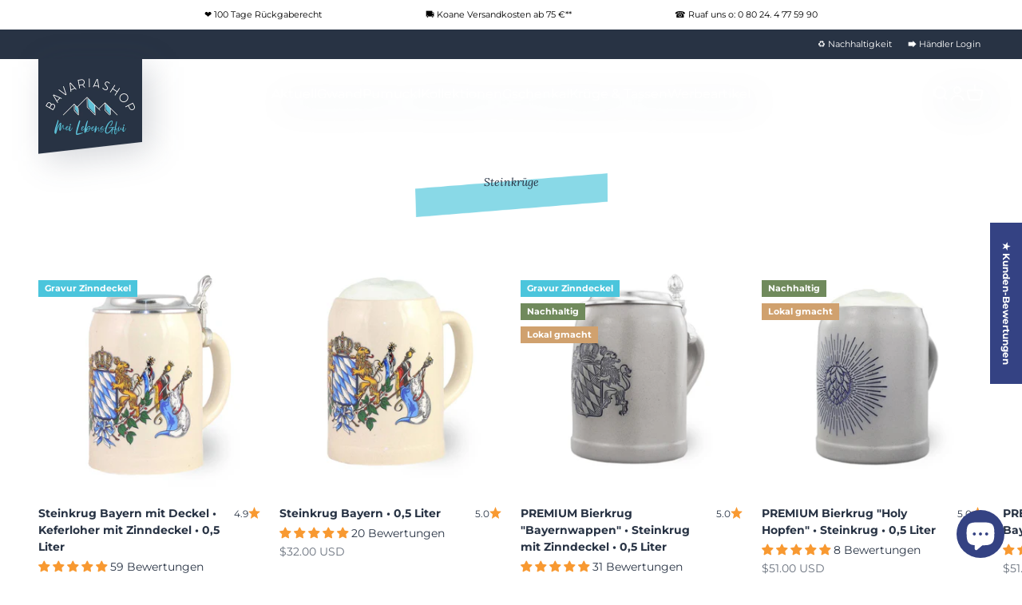

--- FILE ---
content_type: text/html; charset=utf-8
request_url: https://www.bavariashop.de/de-us/pages/steinkruege
body_size: 86578
content:
<!doctype html>
<html class="no-js" lang="de" dir="ltr">
  <head>

	   
    <meta charset="utf-8">
    <meta name="viewport" content="width=device-width, initial-scale=1.0, height=device-height, minimum-scale=1.0, maximum-scale=1.0">
    <meta name="theme-color" content="#283344">
   <title>
      Steinkrüge
    </title><meta name="description" content="Steinkrüge im Bavariashop ➤ Große Auswahl ✓ Bayerisches LebensGfui ✓ Lokal kaufen ✓ Seit 1998"><link rel="canonical" href="https://www.bavariashop.de/de-us/pages/steinkruege"><link rel="shortcut icon" href="//www.bavariashop.de/cdn/shop/files/bavshopquadrat.png?v=1670936132&width=96">
      <link rel="apple-touch-icon" href="//www.bavariashop.de/cdn/shop/files/bavshopquadrat.png?v=1670936132&width=180"><link rel="preconnect" href="https://cdn.shopify.com">
    <link rel="preconnect" href="https://fonts.shopifycdn.com" crossorigin>
    <link rel="dns-prefetch" href="https://productreviews.shopifycdn.com"><link rel="modulepreload" href="//www.bavariashop.de/cdn/shop/t/42/assets/vendor.min.js?v=161072099565793977701748412907" as="script">
    <link rel="modulepreload" href="//www.bavariashop.de/cdn/shop/t/42/assets/theme.js?v=173132833969676111001749634553" as="script">
    <link rel="modulepreload" href="//www.bavariashop.de/cdn/shop/t/42/assets/sections.js?v=56034843689163946181749634554" as="script"><link rel="preload" href="//www.bavariashop.de/cdn/fonts/montserrat/montserrat_n7.3c434e22befd5c18a6b4afadb1e3d77c128c7939.woff2" as="font" type="font/woff2" crossorigin><link rel="preload" href="//www.bavariashop.de/cdn/fonts/montserrat/montserrat_n4.81949fa0ac9fd2021e16436151e8eaa539321637.woff2" as="font" type="font/woff2" crossorigin><meta property="og:type" content="website">
  <meta property="og:title" content="Steinkrüge"><meta property="og:image" content="http://www.bavariashop.de/cdn/shop/files/social-sharing_f80df4ce-8e7a-4fe7-b6e6-607b9cd0f467.jpg?v=1768987034&width=2048">
  <meta property="og:image:secure_url" content="https://www.bavariashop.de/cdn/shop/files/social-sharing_f80df4ce-8e7a-4fe7-b6e6-607b9cd0f467.jpg?v=1768987034&width=2048">
  <meta property="og:image:width" content="1000">
  <meta property="og:image:height" content="628"><meta property="og:description" content="Steinkrüge im Bavariashop ➤ Große Auswahl ✓ Bayerisches LebensGfui ✓ Lokal kaufen ✓ Seit 1998"><meta property="og:url" content="https://www.bavariashop.de/de-us/pages/steinkruege">
<meta property="og:site_name" content="Bavariashop - mei LebensGfui"><meta name="twitter:card" content="summary"><meta name="twitter:title" content="Steinkrüge">
  <meta name="twitter:description" content="Steinkrüge im Bavariashop ➤ Große Auswahl ✓ Bayerisches LebensGfui ✓ Lokal kaufen ✓ Seit 1998"><meta name="twitter:image" content="https://www.bavariashop.de/cdn/shop/files/social-sharing_f80df4ce-8e7a-4fe7-b6e6-607b9cd0f467.jpg?crop=center&height=1200&v=1768987034&width=1200">
  <meta name="twitter:image:alt" content="Lächelnder junger Mann mit verschränkten Armen vor Regalen mit traditionellen Filzhüten im Geschäft.">


  <script type="application/ld+json">
  {
    "@context": "https://schema.org",
    "@type": "BreadcrumbList",
  "itemListElement": [{
      "@type": "ListItem",
      "position": 1,
      "name": "Home",
      "item": "https://www.bavariashop.de"
    },{
          "@type": "ListItem",
          "position": 2,
          "name": "Steinkrüge",
          "item": "https://www.bavariashop.de/de-us/pages/steinkruege"
        }]
  }
  </script>

<style>/* Typography (heading) */
  @font-face {
  font-family: Montserrat;
  font-weight: 700;
  font-style: normal;
  font-display: fallback;
  src: url("//www.bavariashop.de/cdn/fonts/montserrat/montserrat_n7.3c434e22befd5c18a6b4afadb1e3d77c128c7939.woff2") format("woff2"),
       url("//www.bavariashop.de/cdn/fonts/montserrat/montserrat_n7.5d9fa6e2cae713c8fb539a9876489d86207fe957.woff") format("woff");
}

@font-face {
  font-family: Montserrat;
  font-weight: 700;
  font-style: italic;
  font-display: fallback;
  src: url("//www.bavariashop.de/cdn/fonts/montserrat/montserrat_i7.a0d4a463df4f146567d871890ffb3c80408e7732.woff2") format("woff2"),
       url("//www.bavariashop.de/cdn/fonts/montserrat/montserrat_i7.f6ec9f2a0681acc6f8152c40921d2a4d2e1a2c78.woff") format("woff");
}

/* Typography (body) */
  @font-face {
  font-family: Montserrat;
  font-weight: 400;
  font-style: normal;
  font-display: fallback;
  src: url("//www.bavariashop.de/cdn/fonts/montserrat/montserrat_n4.81949fa0ac9fd2021e16436151e8eaa539321637.woff2") format("woff2"),
       url("//www.bavariashop.de/cdn/fonts/montserrat/montserrat_n4.a6c632ca7b62da89c3594789ba828388aac693fe.woff") format("woff");
}

@font-face {
  font-family: Montserrat;
  font-weight: 400;
  font-style: italic;
  font-display: fallback;
  src: url("//www.bavariashop.de/cdn/fonts/montserrat/montserrat_i4.5a4ea298b4789e064f62a29aafc18d41f09ae59b.woff2") format("woff2"),
       url("//www.bavariashop.de/cdn/fonts/montserrat/montserrat_i4.072b5869c5e0ed5b9d2021e4c2af132e16681ad2.woff") format("woff");
}

@font-face {
  font-family: Montserrat;
  font-weight: 700;
  font-style: normal;
  font-display: fallback;
  src: url("//www.bavariashop.de/cdn/fonts/montserrat/montserrat_n7.3c434e22befd5c18a6b4afadb1e3d77c128c7939.woff2") format("woff2"),
       url("//www.bavariashop.de/cdn/fonts/montserrat/montserrat_n7.5d9fa6e2cae713c8fb539a9876489d86207fe957.woff") format("woff");
}

@font-face {
  font-family: Montserrat;
  font-weight: 700;
  font-style: italic;
  font-display: fallback;
  src: url("//www.bavariashop.de/cdn/fonts/montserrat/montserrat_i7.a0d4a463df4f146567d871890ffb3c80408e7732.woff2") format("woff2"),
       url("//www.bavariashop.de/cdn/fonts/montserrat/montserrat_i7.f6ec9f2a0681acc6f8152c40921d2a4d2e1a2c78.woff") format("woff");
}

:root {
    /**
     * ---------------------------------------------------------------------
     * SPACING VARIABLES
     *
     * We are using a spacing inspired from frameworks like Tailwind CSS.
     * ---------------------------------------------------------------------
     */
    --spacing-0-5: 0.125rem; /* 2px */
    --spacing-1: 0.25rem; /* 4px */
    --spacing-1-5: 0.375rem; /* 6px */
    --spacing-2: 0.5rem; /* 8px */
    --spacing-2-5: 0.625rem; /* 10px */
    --spacing-3: 0.75rem; /* 12px */
    --spacing-3-5: 0.875rem; /* 14px */
    --spacing-4: 1rem; /* 16px */
    --spacing-4-5: 1.125rem; /* 18px */
    --spacing-5: 1.25rem; /* 20px */
    --spacing-5-5: 1.375rem; /* 22px */
    --spacing-6: 1.5rem; /* 24px */
    --spacing-6-5: 1.625rem; /* 26px */
    --spacing-7: 1.75rem; /* 28px */
    --spacing-7-5: 1.875rem; /* 30px */
    --spacing-8: 2rem; /* 32px */
    --spacing-8-5: 2.125rem; /* 34px */
    --spacing-9: 2.25rem; /* 36px */
    --spacing-9-5: 2.375rem; /* 38px */
    --spacing-10: 2.5rem; /* 40px */
    --spacing-11: 2.75rem; /* 44px */
    --spacing-12: 3rem; /* 48px */
    --spacing-14: 3.5rem; /* 56px */
    --spacing-16: 4rem; /* 64px */
    --spacing-18: 4.5rem; /* 72px */
    --spacing-20: 5rem; /* 80px */
    --spacing-24: 6rem; /* 96px */
    --spacing-28: 7rem; /* 112px */
    --spacing-32: 8rem; /* 128px */
    --spacing-36: 9rem; /* 144px */
    --spacing-40: 10rem; /* 160px */
    --spacing-44: 11rem; /* 176px */
    --spacing-48: 12rem; /* 192px */
    --spacing-52: 13rem; /* 208px */
    --spacing-56: 14rem; /* 224px */
    --spacing-60: 15rem; /* 240px */
    --spacing-64: 16rem; /* 256px */
    --spacing-72: 18rem; /* 288px */
    --spacing-80: 20rem; /* 320px */
    --spacing-96: 24rem; /* 384px */

    /* Container */
    --container-max-width: 1300px;
    --container-narrow-max-width: 1050px;
    --container-gutter: var(--spacing-5);
    --section-outer-spacing-block: var(--spacing-8);
    --section-inner-max-spacing-block: var(--spacing-8);
    --section-inner-spacing-inline: var(--container-gutter);
    --section-stack-spacing-block: var(--spacing-8);

    /* Grid gutter */
    --grid-gutter: var(--spacing-5);

    /* Product list settings */
    --product-list-row-gap: var(--spacing-8);
    --product-list-column-gap: var(--grid-gutter);

    /* Form settings */
    --input-gap: var(--spacing-2);
    --input-height: 2.625rem;
    --input-padding-inline: var(--spacing-4);

    /* Other sizes */
    --sticky-area-height: calc(var(--sticky-announcement-bar-enabled, 0) * var(--announcement-bar-height, 0px) + var(--sticky-header-enabled, 0) * var(--header-height, 0px));

    /* RTL support */
    --transform-logical-flip: 1;
    --transform-origin-start: left;
    --transform-origin-end: right;

    /**
     * ---------------------------------------------------------------------
     * TYPOGRAPHY
     * ---------------------------------------------------------------------
     */

    /* Font properties */
    --heading-font-family: Montserrat, sans-serif;
    --heading-font-weight: 700;
    --heading-font-style: normal;
    --heading-text-transform: normal;
    --heading-letter-spacing: 0.0em;
    --text-font-family: Montserrat, sans-serif;
    --text-font-weight: 400;
    --text-font-style: normal;
    --text-letter-spacing: 0.0em;

    /* Font sizes */
    --text-h0: 2.5rem;
    --text-h1: 1.75rem;
    --text-h2: 1.375rem;
    --text-h3: 1.375rem;
    --text-h4: 1.125rem;
    --text-h5: 1.125rem;
    --text-h6: 1rem;
    --text-xs: 0.625rem;
    --text-sm: 0.6875rem;
    --text-base: 0.8125rem;
    --text-lg: 1.0625rem;

    /**
     * ---------------------------------------------------------------------
     * COLORS
     * ---------------------------------------------------------------------
     */

    /* Color settings */--accent: 52 66 131;
    --text-primary: 40 51 68;
    --background-primary: 255 255 255;
    --dialog-background: 255 255 255;
    --border-color: var(--text-color, var(--text-primary)) / 0.12;

    /* Button colors */
    --button-background-primary: 52 66 131;
    --button-text-primary: 255 255 255;
    --button-background-secondary: 40 51 68;
    --button-text-secondary: 255 255 255;

    /* Status colors */
    --success-background: 238 241 235;
    --success-text: 112 138 92;
    --warning-background: 254 243 230;
    --warning-text: 248 153 49;
    --error-background: 245 229 229;
    --error-text: 170 40 38;

    /* Product colors */
    --on-sale-text: 206 10 48;
    --on-sale-badge-background: 206 10 48;
    --on-sale-badge-text: 255 255 255;
    --sold-out-badge-background: 190 189 185;
    --sold-out-badge-text: 0 0 0;
    
    --primary-badge-background: 248 153 49;
    --primary-badge-text: 255 255 255;
    
    --secondary-badge-background: 112 138 92;
    --secondary-badge-text: 255 255 255;
    
    --star-color: 248 153 49;
    --product-card-background: 255 255 255;
    --product-card-text: 40 51 68;

    /* Header colors */
    --header-background: 40 51 68;
    --header-text: 255 255 255;

    /* Footer colors */
    --footer-background: 40 51 68;
    --footer-text: 255 255 255;

    /* Rounded variables (used for border radius) */
    --rounded-xs: 0.0rem;
    --rounded-sm: 0.0rem;
    --rounded: 0.0rem;
    --rounded-lg: 0.0rem;
    --rounded-full: 9999px;

    --rounded-button: 0.0rem;
    --rounded-input: 0.0rem;

    /* Box shadow */
    --shadow-sm: 0 2px 8px rgb(var(--text-primary) / 0.0);
    --shadow: 0 5px 15px rgb(var(--text-primary) / 0.0);
    --shadow-md: 0 5px 30px rgb(var(--text-primary) / 0.0);
    --shadow-block: 0px 0px 50px rgb(var(--text-primary) / 0.0);

    /**
     * ---------------------------------------------------------------------
     * OTHER
     * ---------------------------------------------------------------------
     */

    --cursor-close-svg-url: url(//www.bavariashop.de/cdn/shop/t/42/assets/cursor-close.svg?v=147174565022153725511748412907);
    --cursor-zoom-in-svg-url: url(//www.bavariashop.de/cdn/shop/t/42/assets/cursor-zoom-in.svg?v=154953035094101115921748412907);
    --cursor-zoom-out-svg-url: url(//www.bavariashop.de/cdn/shop/t/42/assets/cursor-zoom-out.svg?v=16155520337305705181748412907);
    --checkmark-svg-url: url(//www.bavariashop.de/cdn/shop/t/42/assets/checkmark.svg?v=77552481021870063511748412907);
  }

  [dir="rtl"]:root {
    /* RTL support */
    --transform-logical-flip: -1;
    --transform-origin-start: right;
    --transform-origin-end: left;
  }

  @media screen and (min-width: 700px) {
    :root {
      /* Typography (font size) */
      --text-h0: 3.25rem;
      --text-h1: 2.25rem;
      --text-h2: 1.625rem;
      --text-h3: 1.625rem;
      --text-h4: 1.25rem;
      --text-h5: 1.25rem;
      --text-h6: 1.125rem;

      --text-xs: 0.6875rem;
      --text-sm: 0.75rem;
      --text-base: 0.875rem;
      --text-lg: 1.125rem;

      /* Spacing */
      --container-gutter: 2rem;
      --section-outer-spacing-block: var(--spacing-8);
      --section-inner-max-spacing-block: var(--spacing-10);
      --section-inner-spacing-inline: var(--spacing-10);
      --section-stack-spacing-block: var(--spacing-10);

      /* Grid gutter */
      --grid-gutter: var(--spacing-6);

      /* Product list settings */
      --product-list-row-gap: var(--spacing-12);

      /* Form settings */
      --input-gap: 1rem;
      --input-height: 3.125rem;
      --input-padding-inline: var(--spacing-5);
    }
  }

  @media screen and (min-width: 1000px) {
    :root {
      /* Spacing settings */
      --container-gutter: var(--spacing-12);
      --section-outer-spacing-block: var(--spacing-8);
      --section-inner-max-spacing-block: var(--spacing-12);
      --section-inner-spacing-inline: var(--spacing-14);
      --section-stack-spacing-block: var(--spacing-10);
    }
  }

  @media screen and (min-width: 1150px) {
    :root {
      /* Spacing settings */
      --container-gutter: var(--spacing-12);
      --section-outer-spacing-block: var(--spacing-8);
      --section-inner-max-spacing-block: var(--spacing-12);
      --section-inner-spacing-inline: var(--spacing-14);
      --section-stack-spacing-block: var(--spacing-12);
    }
  }

  @media screen and (min-width: 1400px) {
    :root {
      /* Typography (font size) */
      --text-h0: 4rem;
      --text-h1: 3rem;
      --text-h2: 1.75rem;
      --text-h3: 1.75rem;
      --text-h4: 1.5rem;
      --text-h5: 1.25rem;
      --text-h6: 1.25rem;

      --section-outer-spacing-block: var(--spacing-8);
      --section-inner-max-spacing-block: var(--spacing-14);
      --section-inner-spacing-inline: var(--spacing-16);
    }
  }

  @media screen and (min-width: 1600px) {
    :root {
      --section-outer-spacing-block: var(--spacing-8);
      --section-inner-max-spacing-block: var(--spacing-16);
      --section-inner-spacing-inline: var(--spacing-18);
    }
  }

  /**
   * ---------------------------------------------------------------------
   * LIQUID DEPENDANT CSS
   *
   * Our main CSS is Liquid free, but some very specific features depend on
   * theme settings, so we have them here
   * ---------------------------------------------------------------------
   */@media screen and (pointer: fine) {
        /* The !important are for the Shopify Payment button to ensure we override the default from Shopify styles */
        .button:not([disabled]):not(.button--outline):hover, .btn:not([disabled]):hover, .shopify-payment-button__button--unbranded:not([disabled]):hover {
          background-color: transparent !important;
          color: rgb(var(--button-outline-color) / var(--button-background-opacity, 1)) !important;
          box-shadow: inset 0 0 0 2px currentColor !important;
        }

        .button--outline:not([disabled]):hover {
          background: rgb(var(--button-background));
          color: rgb(var(--button-text-color));
          box-shadow: inset 0 0 0 2px rgb(var(--button-background));
        }
      }</style><script>
  document.documentElement.classList.replace('no-js', 'js');

  // This allows to expose several variables to the global scope, to be used in scripts
  window.themeVariables = {
    settings: {
      showPageTransition: false,
      headingApparition: "split_fade",
      pageType: "page",
      moneyFormat: "${{amount}}",
      moneyWithCurrencyFormat: "${{amount}} USD",
      currencyCodeEnabled: true,
      cartType: "drawer",
      showDiscount: true,
      discountMode: "saving"
    },

    strings: {
      accessibilityClose: "Schließen",
      accessibilityNext: "Vor",
      accessibilityPrevious: "Zurück",
      addToCartButton: "Ins Einkaufswagerl",
      soldOutButton: "Ausverkauft",
      preOrderButton: "Vorbestellen",
      unavailableButton: "Nicht verfügbar",
      closeGallery: "Galerie schließen",
      zoomGallery: "Bild vergrößern",
      errorGallery: "Bild kann nicht geladen werden",
      soldOutBadge: "Ausverkauft",
      discountBadge: "Spare @@",
      sku: "Art.Nr.",
      searchNoResults: "Keine Treffer",
      addOrderNote: "Bestellhinweis hinzufügen",
      editOrderNote: "Bestellhinweis bearbeiten",
      shippingEstimatorNoResults: "Tut uns leid, aber wir verschicken leider nicht an deine Adresse.",
      shippingEstimatorOneResult: "Für deine Adresse gibt es einen Versandtarif:",
      shippingEstimatorMultipleResults: "Für deine Adresse gibt es mehrere Versandtarife:",
      shippingEstimatorError: "Beim Berechnen der Versandkosten ist ein Fehler aufgetreten:"
    },

    breakpoints: {
      'sm': 'screen and (min-width: 700px)',
      'md': 'screen and (min-width: 1000px)',
      'lg': 'screen and (min-width: 1150px)',
      'xl': 'screen and (min-width: 1400px)',

      'sm-max': 'screen and (max-width: 699px)',
      'md-max': 'screen and (max-width: 999px)',
      'lg-max': 'screen and (max-width: 1149px)',
      'xl-max': 'screen and (max-width: 1399px)'
    }
  };// For detecting native share
  document.documentElement.classList.add(`native-share--${navigator.share ? 'enabled' : 'disabled'}`);</script><script type="module" src="//www.bavariashop.de/cdn/shop/t/42/assets/vendor.min.js?v=161072099565793977701748412907"></script>
    <script type="module" src="//www.bavariashop.de/cdn/shop/t/42/assets/theme.js?v=173132833969676111001749634553"></script>
    <script type="module" src="//www.bavariashop.de/cdn/shop/t/42/assets/sections.js?v=56034843689163946181749634554"></script><link href="//www.bavariashop.de/cdn/shop/t/42/assets/theme.css?v=8829621984463975391748412907" rel="stylesheet" type="text/css" media="all" /><link href="//www.bavariashop.de/cdn/shop/t/42/assets/new_theme.css?v=78869745358418625341748412907" rel="stylesheet" type="text/css" media="all" /><!-- START Custom CSS -->
      <link href="//www.bavariashop.de/cdn/shop/t/42/assets/bavshop.css?v=105730141837259675171748412907" rel="stylesheet" type="text/css" media="all" />
    <!-- END Custom CSS  -->
  
  





 <script>window.performance && window.performance.mark && window.performance.mark('shopify.content_for_header.start');</script><meta name="google-site-verification" content="0-4iLPv99CTvs1ZZC7fh1niQFGiLn7wTAlAC8CMISkk">
<meta name="facebook-domain-verification" content="c2fgyjqae1znck7bbhsktgxw54thvy">
<meta id="shopify-digital-wallet" name="shopify-digital-wallet" content="/65670873354/digital_wallets/dialog">
<meta name="shopify-checkout-api-token" content="f85cc5313b40dec471dba54874797a1d">
<meta id="in-context-paypal-metadata" data-shop-id="65670873354" data-venmo-supported="false" data-environment="production" data-locale="de_DE" data-paypal-v4="true" data-currency="USD">
<link rel="alternate" hreflang="x-default" href="https://www.bavariashop.de/pages/steinkruege">
<link rel="alternate" hreflang="de" href="https://www.bavariashop.de/pages/steinkruege">
<link rel="alternate" hreflang="de-US" href="https://www.bavariashop.de/de-us/pages/steinkruege">
<link rel="alternate" hreflang="de-AT" href="https://www.bavariashop.de/de-at/pages/steinkruege">
<link rel="alternate" hreflang="de-CH" href="https://www.bavariashop.de/de-ch/pages/steinkruege">
<link rel="alternate" hreflang="de-GB" href="https://www.bavariashop.de/de-gb/pages/steinkruege">
<script async="async" src="/checkouts/internal/preloads.js?locale=de-US"></script>
<link rel="preconnect" href="https://shop.app" crossorigin="anonymous">
<script async="async" src="https://shop.app/checkouts/internal/preloads.js?locale=de-US&shop_id=65670873354" crossorigin="anonymous"></script>
<script id="apple-pay-shop-capabilities" type="application/json">{"shopId":65670873354,"countryCode":"DE","currencyCode":"USD","merchantCapabilities":["supports3DS"],"merchantId":"gid:\/\/shopify\/Shop\/65670873354","merchantName":"Bavariashop - mei LebensGfui","requiredBillingContactFields":["postalAddress","email"],"requiredShippingContactFields":["postalAddress","email"],"shippingType":"shipping","supportedNetworks":["visa","maestro","masterCard","amex"],"total":{"type":"pending","label":"Bavariashop - mei LebensGfui","amount":"1.00"},"shopifyPaymentsEnabled":true,"supportsSubscriptions":true}</script>
<script id="shopify-features" type="application/json">{"accessToken":"f85cc5313b40dec471dba54874797a1d","betas":["rich-media-storefront-analytics"],"domain":"www.bavariashop.de","predictiveSearch":true,"shopId":65670873354,"locale":"de"}</script>
<script>var Shopify = Shopify || {};
Shopify.shop = "bavariashop-mei-lebensgfui.myshopify.com";
Shopify.locale = "de";
Shopify.currency = {"active":"USD","rate":"1.193757"};
Shopify.country = "US";
Shopify.theme = {"name":"Impact Vers. 4.0.2 2025\/05\/28","id":181428486410,"schema_name":"Impact","schema_version":"4.0.2","theme_store_id":1190,"role":"main"};
Shopify.theme.handle = "null";
Shopify.theme.style = {"id":null,"handle":null};
Shopify.cdnHost = "www.bavariashop.de/cdn";
Shopify.routes = Shopify.routes || {};
Shopify.routes.root = "/de-us/";</script>
<script type="module">!function(o){(o.Shopify=o.Shopify||{}).modules=!0}(window);</script>
<script>!function(o){function n(){var o=[];function n(){o.push(Array.prototype.slice.apply(arguments))}return n.q=o,n}var t=o.Shopify=o.Shopify||{};t.loadFeatures=n(),t.autoloadFeatures=n()}(window);</script>
<script>
  window.ShopifyPay = window.ShopifyPay || {};
  window.ShopifyPay.apiHost = "shop.app\/pay";
  window.ShopifyPay.redirectState = null;
</script>
<script id="shop-js-analytics" type="application/json">{"pageType":"page"}</script>
<script defer="defer" async type="module" src="//www.bavariashop.de/cdn/shopifycloud/shop-js/modules/v2/client.init-shop-cart-sync_kxAhZfSm.de.esm.js"></script>
<script defer="defer" async type="module" src="//www.bavariashop.de/cdn/shopifycloud/shop-js/modules/v2/chunk.common_5BMd6ono.esm.js"></script>
<script type="module">
  await import("//www.bavariashop.de/cdn/shopifycloud/shop-js/modules/v2/client.init-shop-cart-sync_kxAhZfSm.de.esm.js");
await import("//www.bavariashop.de/cdn/shopifycloud/shop-js/modules/v2/chunk.common_5BMd6ono.esm.js");

  window.Shopify.SignInWithShop?.initShopCartSync?.({"fedCMEnabled":true,"windoidEnabled":true});

</script>
<script>
  window.Shopify = window.Shopify || {};
  if (!window.Shopify.featureAssets) window.Shopify.featureAssets = {};
  window.Shopify.featureAssets['shop-js'] = {"shop-cart-sync":["modules/v2/client.shop-cart-sync_81xuAXRO.de.esm.js","modules/v2/chunk.common_5BMd6ono.esm.js"],"init-fed-cm":["modules/v2/client.init-fed-cm_B2l2C8gd.de.esm.js","modules/v2/chunk.common_5BMd6ono.esm.js"],"shop-button":["modules/v2/client.shop-button_DteRmTIv.de.esm.js","modules/v2/chunk.common_5BMd6ono.esm.js"],"init-windoid":["modules/v2/client.init-windoid_BrVTPDHy.de.esm.js","modules/v2/chunk.common_5BMd6ono.esm.js"],"shop-cash-offers":["modules/v2/client.shop-cash-offers_uZhaqfcC.de.esm.js","modules/v2/chunk.common_5BMd6ono.esm.js","modules/v2/chunk.modal_DhTZgVSk.esm.js"],"shop-toast-manager":["modules/v2/client.shop-toast-manager_lTRStNPf.de.esm.js","modules/v2/chunk.common_5BMd6ono.esm.js"],"init-shop-email-lookup-coordinator":["modules/v2/client.init-shop-email-lookup-coordinator_BhyMm2Vh.de.esm.js","modules/v2/chunk.common_5BMd6ono.esm.js"],"pay-button":["modules/v2/client.pay-button_uIj7-e2V.de.esm.js","modules/v2/chunk.common_5BMd6ono.esm.js"],"avatar":["modules/v2/client.avatar_BTnouDA3.de.esm.js"],"init-shop-cart-sync":["modules/v2/client.init-shop-cart-sync_kxAhZfSm.de.esm.js","modules/v2/chunk.common_5BMd6ono.esm.js"],"shop-login-button":["modules/v2/client.shop-login-button_hqVUT9QF.de.esm.js","modules/v2/chunk.common_5BMd6ono.esm.js","modules/v2/chunk.modal_DhTZgVSk.esm.js"],"init-customer-accounts-sign-up":["modules/v2/client.init-customer-accounts-sign-up_0Oyvgx7Z.de.esm.js","modules/v2/client.shop-login-button_hqVUT9QF.de.esm.js","modules/v2/chunk.common_5BMd6ono.esm.js","modules/v2/chunk.modal_DhTZgVSk.esm.js"],"init-shop-for-new-customer-accounts":["modules/v2/client.init-shop-for-new-customer-accounts_DojLPa1w.de.esm.js","modules/v2/client.shop-login-button_hqVUT9QF.de.esm.js","modules/v2/chunk.common_5BMd6ono.esm.js","modules/v2/chunk.modal_DhTZgVSk.esm.js"],"init-customer-accounts":["modules/v2/client.init-customer-accounts_DWlFj6gc.de.esm.js","modules/v2/client.shop-login-button_hqVUT9QF.de.esm.js","modules/v2/chunk.common_5BMd6ono.esm.js","modules/v2/chunk.modal_DhTZgVSk.esm.js"],"shop-follow-button":["modules/v2/client.shop-follow-button_BEIcZOGj.de.esm.js","modules/v2/chunk.common_5BMd6ono.esm.js","modules/v2/chunk.modal_DhTZgVSk.esm.js"],"lead-capture":["modules/v2/client.lead-capture_BSpzCmmh.de.esm.js","modules/v2/chunk.common_5BMd6ono.esm.js","modules/v2/chunk.modal_DhTZgVSk.esm.js"],"checkout-modal":["modules/v2/client.checkout-modal_8HiTfxyj.de.esm.js","modules/v2/chunk.common_5BMd6ono.esm.js","modules/v2/chunk.modal_DhTZgVSk.esm.js"],"shop-login":["modules/v2/client.shop-login_Fe0VhLV0.de.esm.js","modules/v2/chunk.common_5BMd6ono.esm.js","modules/v2/chunk.modal_DhTZgVSk.esm.js"],"payment-terms":["modules/v2/client.payment-terms_C8PkVPzh.de.esm.js","modules/v2/chunk.common_5BMd6ono.esm.js","modules/v2/chunk.modal_DhTZgVSk.esm.js"]};
</script>
<script>(function() {
  var isLoaded = false;
  function asyncLoad() {
    if (isLoaded) return;
    isLoaded = true;
    var urls = ["https:\/\/av-northern-apps.com\/js\/agecheckerplus_mG35tH2eGxRu7PQW.js?shop=bavariashop-mei-lebensgfui.myshopify.com","\/\/cdn.shopify.com\/proxy\/911a62c54c85e1b66f1399b144af9d1a51c6e4e294597e6c92eed48a52218fea\/quotify.dev\/js\/widget.js?shop=bavariashop-mei-lebensgfui.myshopify.com\u0026sp-cache-control=cHVibGljLCBtYXgtYWdlPTkwMA","https:\/\/d1639lhkj5l89m.cloudfront.net\/js\/storefront\/uppromote.js?shop=bavariashop-mei-lebensgfui.myshopify.com","\/\/cdn.shopify.com\/proxy\/096b3cedaf3dd26f9e52e9a75c50d7f561f9780c0df4ce4099b2ca8706798105\/tabs.tkdigital.dev\/scripts\/ne_smart_tabs_648f258501d6bcd3ba965e09957081bb.js?shop=bavariashop-mei-lebensgfui.myshopify.com\u0026sp-cache-control=cHVibGljLCBtYXgtYWdlPTkwMA"];
    for (var i = 0; i < urls.length; i++) {
      var s = document.createElement('script');
      s.type = 'text/javascript';
      s.async = true;
      s.src = urls[i];
      var x = document.getElementsByTagName('script')[0];
      x.parentNode.insertBefore(s, x);
    }
  };
  if(window.attachEvent) {
    window.attachEvent('onload', asyncLoad);
  } else {
    window.addEventListener('load', asyncLoad, false);
  }
})();</script>
<script id="__st">var __st={"a":65670873354,"offset":3600,"reqid":"23bfc2f6-882d-4a50-bb5b-2136ba745a6e-1768990651","pageurl":"www.bavariashop.de\/de-us\/pages\/steinkruege","s":"pages-109856686346","u":"fbb8816b49a1","p":"page","rtyp":"page","rid":109856686346};</script>
<script>window.ShopifyPaypalV4VisibilityTracking = true;</script>
<script id="captcha-bootstrap">!function(){'use strict';const t='contact',e='account',n='new_comment',o=[[t,t],['blogs',n],['comments',n],[t,'customer']],c=[[e,'customer_login'],[e,'guest_login'],[e,'recover_customer_password'],[e,'create_customer']],r=t=>t.map((([t,e])=>`form[action*='/${t}']:not([data-nocaptcha='true']) input[name='form_type'][value='${e}']`)).join(','),a=t=>()=>t?[...document.querySelectorAll(t)].map((t=>t.form)):[];function s(){const t=[...o],e=r(t);return a(e)}const i='password',u='form_key',d=['recaptcha-v3-token','g-recaptcha-response','h-captcha-response',i],f=()=>{try{return window.sessionStorage}catch{return}},m='__shopify_v',_=t=>t.elements[u];function p(t,e,n=!1){try{const o=window.sessionStorage,c=JSON.parse(o.getItem(e)),{data:r}=function(t){const{data:e,action:n}=t;return t[m]||n?{data:e,action:n}:{data:t,action:n}}(c);for(const[e,n]of Object.entries(r))t.elements[e]&&(t.elements[e].value=n);n&&o.removeItem(e)}catch(o){console.error('form repopulation failed',{error:o})}}const l='form_type',E='cptcha';function T(t){t.dataset[E]=!0}const w=window,h=w.document,L='Shopify',v='ce_forms',y='captcha';let A=!1;((t,e)=>{const n=(g='f06e6c50-85a8-45c8-87d0-21a2b65856fe',I='https://cdn.shopify.com/shopifycloud/storefront-forms-hcaptcha/ce_storefront_forms_captcha_hcaptcha.v1.5.2.iife.js',D={infoText:'Durch hCaptcha geschützt',privacyText:'Datenschutz',termsText:'Allgemeine Geschäftsbedingungen'},(t,e,n)=>{const o=w[L][v],c=o.bindForm;if(c)return c(t,g,e,D).then(n);var r;o.q.push([[t,g,e,D],n]),r=I,A||(h.body.append(Object.assign(h.createElement('script'),{id:'captcha-provider',async:!0,src:r})),A=!0)});var g,I,D;w[L]=w[L]||{},w[L][v]=w[L][v]||{},w[L][v].q=[],w[L][y]=w[L][y]||{},w[L][y].protect=function(t,e){n(t,void 0,e),T(t)},Object.freeze(w[L][y]),function(t,e,n,w,h,L){const[v,y,A,g]=function(t,e,n){const i=e?o:[],u=t?c:[],d=[...i,...u],f=r(d),m=r(i),_=r(d.filter((([t,e])=>n.includes(e))));return[a(f),a(m),a(_),s()]}(w,h,L),I=t=>{const e=t.target;return e instanceof HTMLFormElement?e:e&&e.form},D=t=>v().includes(t);t.addEventListener('submit',(t=>{const e=I(t);if(!e)return;const n=D(e)&&!e.dataset.hcaptchaBound&&!e.dataset.recaptchaBound,o=_(e),c=g().includes(e)&&(!o||!o.value);(n||c)&&t.preventDefault(),c&&!n&&(function(t){try{if(!f())return;!function(t){const e=f();if(!e)return;const n=_(t);if(!n)return;const o=n.value;o&&e.removeItem(o)}(t);const e=Array.from(Array(32),(()=>Math.random().toString(36)[2])).join('');!function(t,e){_(t)||t.append(Object.assign(document.createElement('input'),{type:'hidden',name:u})),t.elements[u].value=e}(t,e),function(t,e){const n=f();if(!n)return;const o=[...t.querySelectorAll(`input[type='${i}']`)].map((({name:t})=>t)),c=[...d,...o],r={};for(const[a,s]of new FormData(t).entries())c.includes(a)||(r[a]=s);n.setItem(e,JSON.stringify({[m]:1,action:t.action,data:r}))}(t,e)}catch(e){console.error('failed to persist form',e)}}(e),e.submit())}));const S=(t,e)=>{t&&!t.dataset[E]&&(n(t,e.some((e=>e===t))),T(t))};for(const o of['focusin','change'])t.addEventListener(o,(t=>{const e=I(t);D(e)&&S(e,y())}));const B=e.get('form_key'),M=e.get(l),P=B&&M;t.addEventListener('DOMContentLoaded',(()=>{const t=y();if(P)for(const e of t)e.elements[l].value===M&&p(e,B);[...new Set([...A(),...v().filter((t=>'true'===t.dataset.shopifyCaptcha))])].forEach((e=>S(e,t)))}))}(h,new URLSearchParams(w.location.search),n,t,e,['guest_login'])})(!0,!0)}();</script>
<script integrity="sha256-4kQ18oKyAcykRKYeNunJcIwy7WH5gtpwJnB7kiuLZ1E=" data-source-attribution="shopify.loadfeatures" defer="defer" src="//www.bavariashop.de/cdn/shopifycloud/storefront/assets/storefront/load_feature-a0a9edcb.js" crossorigin="anonymous"></script>
<script crossorigin="anonymous" defer="defer" src="//www.bavariashop.de/cdn/shopifycloud/storefront/assets/shopify_pay/storefront-65b4c6d7.js?v=20250812"></script>
<script data-source-attribution="shopify.dynamic_checkout.dynamic.init">var Shopify=Shopify||{};Shopify.PaymentButton=Shopify.PaymentButton||{isStorefrontPortableWallets:!0,init:function(){window.Shopify.PaymentButton.init=function(){};var t=document.createElement("script");t.src="https://www.bavariashop.de/cdn/shopifycloud/portable-wallets/latest/portable-wallets.de.js",t.type="module",document.head.appendChild(t)}};
</script>
<script data-source-attribution="shopify.dynamic_checkout.buyer_consent">
  function portableWalletsHideBuyerConsent(e){var t=document.getElementById("shopify-buyer-consent"),n=document.getElementById("shopify-subscription-policy-button");t&&n&&(t.classList.add("hidden"),t.setAttribute("aria-hidden","true"),n.removeEventListener("click",e))}function portableWalletsShowBuyerConsent(e){var t=document.getElementById("shopify-buyer-consent"),n=document.getElementById("shopify-subscription-policy-button");t&&n&&(t.classList.remove("hidden"),t.removeAttribute("aria-hidden"),n.addEventListener("click",e))}window.Shopify?.PaymentButton&&(window.Shopify.PaymentButton.hideBuyerConsent=portableWalletsHideBuyerConsent,window.Shopify.PaymentButton.showBuyerConsent=portableWalletsShowBuyerConsent);
</script>
<script data-source-attribution="shopify.dynamic_checkout.cart.bootstrap">document.addEventListener("DOMContentLoaded",(function(){function t(){return document.querySelector("shopify-accelerated-checkout-cart, shopify-accelerated-checkout")}if(t())Shopify.PaymentButton.init();else{new MutationObserver((function(e,n){t()&&(Shopify.PaymentButton.init(),n.disconnect())})).observe(document.body,{childList:!0,subtree:!0})}}));
</script>
<script id='scb4127' type='text/javascript' async='' src='https://www.bavariashop.de/cdn/shopifycloud/privacy-banner/storefront-banner.js'></script><link id="shopify-accelerated-checkout-styles" rel="stylesheet" media="screen" href="https://www.bavariashop.de/cdn/shopifycloud/portable-wallets/latest/accelerated-checkout-backwards-compat.css" crossorigin="anonymous">
<style id="shopify-accelerated-checkout-cart">
        #shopify-buyer-consent {
  margin-top: 1em;
  display: inline-block;
  width: 100%;
}

#shopify-buyer-consent.hidden {
  display: none;
}

#shopify-subscription-policy-button {
  background: none;
  border: none;
  padding: 0;
  text-decoration: underline;
  font-size: inherit;
  cursor: pointer;
}

#shopify-subscription-policy-button::before {
  box-shadow: none;
}

      </style>

<script>window.performance && window.performance.mark && window.performance.mark('shopify.content_for_header.end');</script> 
  <script>
    
    
    
    
    var gsf_conversion_data = {page_type : '', event : '', data : {shop_currency : "USD"}};
    
</script>
  <script type="text/javascript"> (function(c,l,a,r,i,t,y){ c[a]=c[a]||function(){(c[a].q=c[a].q||[]).push(arguments)}; t=l.createElement(r);t.async=1;t.src="https://www.clarity.ms/tag/"+i; y=l.getElementsByTagName(r)[0];y.parentNode.insertBefore(t,y); })(window, document, "clarity", "script", "jgm5nig3ld"); </script>

	
	


<script>
  document.addEventListener("DOMContentLoaded", function(event) {
    const style = document.getElementById('wsg-custom-style');
    if (typeof window.isWsgCustomer != "undefined" && isWsgCustomer) {
      style.innerHTML = `
        ${style.innerHTML} 
        /* A friend of hideWsg - this will _show_ only for wsg customers. Add class to an element to use */
        .showWsg {
          display: unset;
        }
        /* wholesale only CSS */
        .additional-checkout-buttons, .shopify-payment-button {
          display: none !important;
        }
        .wsg-proxy-container select {
          background-color: 
          ${
        document.querySelector('input').style.backgroundColor
          ? document.querySelector('input').style.backgroundColor
          : 'white'
        } !important;
        }
      `;
    } else {
      style.innerHTML = `
        ${style.innerHTML}
        /* Add CSS rules here for NOT wsg customers - great to hide elements from retail when we can't access the code driving the element */
        
      `;
    }

    if (typeof window.embedButtonBg !== undefined && typeof window.embedButtonText !== undefined && window.embedButtonBg !== window.embedButtonText) {
      style.innerHTML = `
        ${style.innerHTML}
        .wsg-button-fix {
          background: ${embedButtonBg} !important;
          border-color: ${embedButtonBg} !important;
          color: ${embedButtonText} !important;
        }
      `;
    }

    // =========================
    //         CUSTOM JS
    // ==========================
    if (document.querySelector(".wsg-proxy-container")) {
      initNodeObserver(wsgCustomJs);
    }
  })

  function wsgCustomJs() {

    // update button classes
    const button = document.querySelectorAll(".wsg-button-fix");
    let buttonClass = "xxButtonClassesHerexx";
    buttonClass = buttonClass.split(" ");
    for (let i = 0; i < button.length; i++) {
      button[i].classList.add(... buttonClass);
    }

    // wsgCustomJs window placeholder
    // update secondary btn color on proxy cart
    if (document.getElementById("wsg-checkout-one")) {
      const checkoutButton = document.getElementById("wsg-checkout-one");
      let wsgBtnColor = window.getComputedStyle(checkoutButton).backgroundColor;
      let wsgBtnBackground = "none";
      let wsgBtnBorder = "thin solid " + wsgBtnColor;
      let wsgBtnPadding = window.getComputedStyle(checkoutButton).padding;
      let spofBtn = document.querySelectorAll(".spof-btn");
      for (let i = 0; i < spofBtn.length; i++) {
        spofBtn[i].style.background = wsgBtnBackground;
        spofBtn[i].style.color = wsgBtnColor;
        spofBtn[i].style.border = wsgBtnBorder;
        spofBtn[i].style.padding = wsgBtnPadding;
      }
    }

    // update Quick Order Form label
    if (typeof window.embedSPOFLabel != "undefined" && embedSPOFLabel) {
      document.querySelectorAll(".spof-btn").forEach(function(spofBtn) {
        spofBtn.removeAttribute("data-translation-selector");
        spofBtn.innerHTML = embedSPOFLabel;
      });
    }
  }

  function initNodeObserver(onChangeNodeCallback) {

    // Select the node that will be observed for mutations
    const targetNode = document.querySelector(".wsg-proxy-container");

    // Options for the observer (which mutations to observe)
    const config = {
      attributes: true,
      childList: true,
      subtree: true
    };

    // Callback function to execute when mutations are observed
    const callback = function(mutationsList, observer) {
      for (const mutation of mutationsList) {
        if (mutation.type === 'childList') {
          onChangeNodeCallback();
          observer.disconnect();
        }
      }
    };

    // Create an observer instance linked to the callback function
    const observer = new MutationObserver(callback);

    // Start observing the target node for configured mutations
    observer.observe(targetNode, config);
  }
</script>


<style id="wsg-custom-style">
  /* A friend of hideWsg - this will _show_ only for wsg customers. Add class to an element to use */
  .showWsg {
    display: none;
  }
  /* Signup/login */
  #wsg-signup select,
  #wsg-signup input,
  #wsg-signup textarea {
    height: 46px;
    border: thin solid #d1d1d1;
    padding: 6px 10px;
  }
  #wsg-signup textarea {
    min-height: 100px;
  }
  .wsg-login-input {
    height: 46px;
    border: thin solid #d1d1d1;
    padding: 6px 10px;
  }
  #wsg-signup select {
  }
/*   Quick Order Form */
  .wsg-table td {
    border: none;
    min-width: 150px;
  }
  .wsg-table tr {
    border-bottom: thin solid #d1d1d1; 
    border-left: none;
  }
  .wsg-table input[type="number"] {
    border: thin solid #d1d1d1;
    padding: 5px 15px;
    min-height: 42px;
  }
  #wsg-spof-link a {
    text-decoration: inherit;
    color: inherit;
  }
  .wsg-proxy-container {
    margin-top: 0% !important;
  }
  @media screen and (max-width:768px){
    .wsg-proxy-container .wsg-table input[type="number"] {
        max-width: 80%; 
    }
    .wsg-center img {
      width: 50px !important;
    }
    .wsg-variant-price-area {
      min-width: 70px !important;
    }
  }
  /* Submit button */
  #wsg-cart-update{
    padding: 8px 10px;
    min-height: 45px;
    max-width: 100% !important;
  }
  .wsg-table {
    background: inherit !important;
  }
  .wsg-spof-container-main {
    background: inherit !important;
  }
  /* General fixes */
  .wsg-hide-prices {
    opacity: 0;
  }
  .wsg-ws-only .button {
    margin: 0;
  }
</style>
<!-- BEGIN app block: shopify://apps/frequently-bought/blocks/app-embed-block/b1a8cbea-c844-4842-9529-7c62dbab1b1f --><script>
    window.codeblackbelt = window.codeblackbelt || {};
    window.codeblackbelt.shop = window.codeblackbelt.shop || 'bavariashop-mei-lebensgfui.myshopify.com';
    </script><script src="//cdn.codeblackbelt.com/widgets/frequently-bought-together/bootstrap.min.js?version=2026012111+0100" async></script>
 <!-- END app block --><!-- BEGIN app block: shopify://apps/judge-me-reviews/blocks/judgeme_core/61ccd3b1-a9f2-4160-9fe9-4fec8413e5d8 --><!-- Start of Judge.me Core -->






<link rel="dns-prefetch" href="https://cdnwidget.judge.me">
<link rel="dns-prefetch" href="https://cdn.judge.me">
<link rel="dns-prefetch" href="https://cdn1.judge.me">
<link rel="dns-prefetch" href="https://api.judge.me">

<script data-cfasync='false' class='jdgm-settings-script'>window.jdgmSettings={"pagination":5,"disable_web_reviews":false,"badge_no_review_text":"Keine Bewertungen","badge_n_reviews_text":"{{ n }} Bewertung/Bewertungen","badge_star_color":"#f89931","hide_badge_preview_if_no_reviews":true,"badge_hide_text":false,"enforce_center_preview_badge":false,"widget_title":"Unsere Kundenbewertungen","widget_open_form_text":"Schreib a Bewertung (dad uns gfrein)","widget_close_form_text":"Bewertung abbrechen","widget_refresh_page_text":"Seitn neu laden","widget_summary_text":"Basierend auf {{ number_of_reviews }} Bewertung/Bewertungen","widget_no_review_text":"Sei der Erste der eine Bewertung schreibt","widget_name_field_text":"Anzeigename","widget_verified_name_field_text":"Verifizierter Name (öffentlich)","widget_name_placeholder_text":"Gib deinen Namen ein (öffentlich)","widget_required_field_error_text":"Dieses Feld ist erforderlich.","widget_email_field_text":"E-Mail-Adresse","widget_verified_email_field_text":"Verifizierte E-Mail (privat, kann nicht bearbeitet werden)","widget_email_placeholder_text":"Gib dei E-Mail ein (privat)","widget_email_field_error_text":"Bittschön gib eine gültige E-Mail-Adresse ein.","widget_rating_field_text":"Bewertung","widget_review_title_field_text":"Bewertungstitel","widget_review_title_placeholder_text":"Gib deiner Bewertung einen Titel","widget_review_body_field_text":"Bewertungsinhalt","widget_review_body_placeholder_text":"Schreib deinen Kommentar hier","widget_pictures_field_text":"Bild/Video (optional)","widget_submit_review_text":"Bewertung abschicken","widget_submit_verified_review_text":"Verifizierte Bewertung abschicken","widget_submit_success_msg_with_auto_publish":"Dankscheen! Bittscheen wart a bissl und aktuallisiere dann die Seitn um dei Bewertung zu sehen. Du kunnst dei Bewertung entfernen oder\r\nbearbeiten, indem du dich bei \u003ca href='https://judge.me/login' target='_blank' rel='nofollow noopener'\u003eJudge.me\u003c/a\u003e anmeldest.","widget_submit_success_msg_no_auto_publish":"Dankeschön!  Dei Bewertung weard schnellstand veröffentlicht. Du konnst dei Bewertung entfernen oder bearbeiten, indem du dich bei \u003ca href='https://judge.me/login' target='_blank' rel='nofollow noopener'\u003eJudge.me\u003c/a\u003e anmeldest.","widget_show_default_reviews_out_of_total_text":"Es werden {{ n_reviews_shown }} von {{ n_reviews }} Bewertungen angezeigt.","widget_show_all_link_text":"Alle anzeigen","widget_show_less_link_text":"Weniger anzeigen","widget_author_said_text":"{{ reviewer_name }} sagte:","widget_days_text":"vor {{ n }} Tag/Tagen","widget_weeks_text":"vor {{ n }} Woche/Wochen","widget_months_text":"vor {{ n }} Monat/Monaten","widget_years_text":"vor {{ n }} Jahr/Jahren","widget_yesterday_text":"Gestern","widget_today_text":"Heute","widget_replied_text":"\u003e\u003e {{ shop_name }} antwortete:","widget_read_more_text":"Mehr lesen","widget_reviewer_name_as_initial":"","widget_rating_filter_color":"","widget_rating_filter_see_all_text":"Alle Bewertungen anzeigen","widget_sorting_most_recent_text":"Neueste","widget_sorting_highest_rating_text":"Höchste Bewertung","widget_sorting_lowest_rating_text":"Niedrigste Bewertung","widget_sorting_with_pictures_text":"Nur Bilder","widget_sorting_most_helpful_text":"Hilfreichste","widget_open_question_form_text":"Stell eine Frage","widget_reviews_subtab_text":"Bewertungen","widget_questions_subtab_text":"Fragen","widget_question_label_text":"Frage","widget_answer_label_text":"Antwort","widget_question_placeholder_text":"Schreib dei Frage hier:","widget_submit_question_text":"Frage absenden","widget_question_submit_success_text":"Dankdiaschee, für dei Frage! Mia melden uns schnellstens, sobald die Frage beantwortet woan is.","widget_star_color":"#f89931","verified_badge_text":"Verifiziert","verified_badge_bg_color":"#4bc5dc","verified_badge_text_color":"#ffffff","verified_badge_placement":"left-of-reviewer-name","widget_review_max_height":"","widget_hide_border":false,"widget_social_share":false,"widget_thumb":true,"widget_review_location_show":false,"widget_location_format":"country_iso_code","all_reviews_include_out_of_store_products":true,"all_reviews_out_of_store_text":"(außerhalb des Shops)","all_reviews_pagination":100,"all_reviews_product_name_prefix_text":"über","enable_review_pictures":true,"enable_question_anwser":true,"widget_theme":"","review_date_format":"dd/mm/yyyy","default_sort_method":"most-recent","widget_product_reviews_subtab_text":"Produktbewertungen","widget_shop_reviews_subtab_text":"Shop-Bewertungen","widget_other_products_reviews_text":"Bewertungen für andere Produkte","widget_store_reviews_subtab_text":"Shop-Bewertungen","widget_no_store_reviews_text":"Dieser Shop hat noch keine Bewertungen erhalten","widget_web_restriction_product_reviews_text":"Dieses Produkt hat noch keine Bewertungen erhalten","widget_no_items_text":"Keine Elemente gefunden","widget_show_more_text":"Mehr anzeigen","widget_write_a_store_review_text":"Schreib a nette Bewertung","widget_other_languages_heading":"Bewertungen in anderen Sprachen","widget_translate_review_text":"Bewertung übersetzen nach {{ language }}","widget_translating_review_text":"Übersetzung läuft...","widget_show_original_translation_text":"Original anzeigen ({{ language }})","widget_translate_review_failed_text":"Bewertung konnte nicht übersetzt werden.","widget_translate_review_retry_text":"Erneut versuchen","widget_translate_review_try_again_later_text":"Versuchen Sie es später noch einmal","show_product_url_for_grouped_product":false,"widget_sorting_pictures_first_text":"Bilder zuerst","show_pictures_on_all_rev_page_mobile":false,"show_pictures_on_all_rev_page_desktop":false,"floating_tab_hide_mobile_install_preference":true,"floating_tab_button_name":"★ Kunden-Bewertungen","floating_tab_title":"Des sagen unsere Kunden üba uns","floating_tab_button_color":"#ffffff","floating_tab_button_background_color":"#344283","floating_tab_url":"https://bavariashop-mei-lebensgfui.myshopify.com/pages/glueckliche-kunden","floating_tab_url_enabled":true,"floating_tab_tab_style":"text","all_reviews_text_badge_text":"Kunden bewerten uns mit {{ shop.metafields.judgeme.all_reviews_rating | round: 1 }}/5 basierend auf {{ shop.metafields.judgeme.all_reviews_count }} Bewertungen.","all_reviews_text_badge_text_branded_style":"{{ shop.metafields.judgeme.all_reviews_rating | round: 1 }} von 5 Sternen basierend auf {{ shop.metafields.judgeme.all_reviews_count }} Bewertungen","is_all_reviews_text_badge_a_link":false,"show_stars_for_all_reviews_text_badge":false,"all_reviews_text_badge_url":"","all_reviews_text_style":"text","all_reviews_text_color_style":"judgeme_brand_color","all_reviews_text_color":"#108474","all_reviews_text_show_jm_brand":true,"featured_carousel_show_header":true,"featured_carousel_title":"Des sagen unsare Kunden über uns:","testimonials_carousel_title":"Kunden sagen uns","videos_carousel_title":"Echte Kunden-Geschichten","cards_carousel_title":"Kunden sagen uns","featured_carousel_count_text":"aus {{ n }} Bewertungen","featured_carousel_add_link_to_all_reviews_page":true,"featured_carousel_url":"https://bavariashop-mei-lebensgfui.myshopify.com/pages/glueckliche-kunden","featured_carousel_show_images":true,"featured_carousel_autoslide_interval":0,"featured_carousel_arrows_on_the_sides":true,"featured_carousel_height":250,"featured_carousel_width":100,"featured_carousel_image_size":0,"featured_carousel_image_height":250,"featured_carousel_arrow_color":"#dce9f1","verified_count_badge_style":"vintage","verified_count_badge_orientation":"horizontal","verified_count_badge_color_style":"judgeme_brand_color","verified_count_badge_color":"#108474","is_verified_count_badge_a_link":false,"verified_count_badge_url":"","verified_count_badge_show_jm_brand":true,"widget_rating_preset_default":5,"widget_first_sub_tab":"product-reviews","widget_show_histogram":true,"widget_histogram_use_custom_color":false,"widget_pagination_use_custom_color":true,"widget_star_use_custom_color":true,"widget_verified_badge_use_custom_color":true,"widget_write_review_use_custom_color":false,"picture_reminder_submit_button":"Upload Pictures","enable_review_videos":true,"mute_video_by_default":true,"widget_sorting_videos_first_text":"Videos zuerst","widget_review_pending_text":"Ausstehend","featured_carousel_items_for_large_screen":3,"social_share_options_order":"Facebook,Twitter","remove_microdata_snippet":true,"disable_json_ld":false,"enable_json_ld_products":false,"preview_badge_show_question_text":false,"preview_badge_no_question_text":"Keine Fragen","preview_badge_n_question_text":"{{ number_of_questions }} Frage/Fragen","qa_badge_show_icon":false,"qa_badge_position":"same-row","remove_judgeme_branding":false,"widget_add_search_bar":false,"widget_search_bar_placeholder":"Suchen","widget_sorting_verified_only_text":"Nur verifizierte","featured_carousel_theme":"card","featured_carousel_show_rating":true,"featured_carousel_show_title":true,"featured_carousel_show_body":true,"featured_carousel_show_date":false,"featured_carousel_show_reviewer":true,"featured_carousel_show_product":false,"featured_carousel_header_background_color":"#108474","featured_carousel_header_text_color":"#ffffff","featured_carousel_name_product_separator":"reviewed","featured_carousel_full_star_background":"#f89931","featured_carousel_empty_star_background":"#dce9f1","featured_carousel_vertical_theme_background":"#f9fafb","featured_carousel_verified_badge_enable":true,"featured_carousel_verified_badge_color":"#344283","featured_carousel_border_style":"round","featured_carousel_review_line_length_limit":3,"featured_carousel_more_reviews_button_text":"Mehr Bewertungen lesen","featured_carousel_view_product_button_text":"Produkt ansehen","all_reviews_page_load_reviews_on":"scroll","all_reviews_page_load_more_text":"Mehr Bewertungen laden","disable_fb_tab_reviews":false,"enable_ajax_cdn_cache":false,"widget_advanced_speed_features":5,"widget_public_name_text":"wird öffentlich angezeigt wie","default_reviewer_name":"Marina Hintermeier","default_reviewer_name_has_non_latin":true,"widget_reviewer_anonymous":"Anonym","medals_widget_title":"Judge.me Bewertungsmedaillen","medals_widget_background_color":"#f9fafb","medals_widget_position":"footer_all_pages","medals_widget_border_color":"#f9fafb","medals_widget_verified_text_position":"left","medals_widget_use_monochromatic_version":false,"medals_widget_elements_color":"#108474","show_reviewer_avatar":false,"widget_invalid_yt_video_url_error_text":"Keine YouTube-Video-URL","widget_max_length_field_error_text":"Bitte geben Sie nicht mehr als {0} Zeichen ein.","widget_show_country_flag":false,"widget_show_collected_via_shop_app":true,"widget_verified_by_shop_badge_style":"light","widget_verified_by_shop_text":"Verifiziert vom Shop","widget_show_photo_gallery":true,"widget_load_with_code_splitting":true,"widget_ugc_install_preference":false,"widget_ugc_title":"Von uns gmacht, von Euch geteilt","widget_ugc_subtitle":"Markier uns, damit dei Buidl auf unserer Seitn erscheint","widget_ugc_arrows_color":"#ffffff","widget_ugc_primary_button_text":"Jetzt kaffa","widget_ugc_primary_button_background_color":"#ffffff","widget_ugc_primary_button_text_color":"#344283","widget_ugc_primary_button_border_width":"2","widget_ugc_primary_button_border_style":"solid","widget_ugc_primary_button_border_color":"#344283","widget_ugc_primary_button_border_radius":"0","widget_ugc_secondary_button_text":"Mehra ozoang","widget_ugc_secondary_button_background_color":"#ffffff","widget_ugc_secondary_button_text_color":"#344283","widget_ugc_secondary_button_border_width":"2","widget_ugc_secondary_button_border_style":"solid","widget_ugc_secondary_button_border_color":"#344283","widget_ugc_secondary_button_border_radius":"0","widget_ugc_reviews_button_text":"Bewertung oschaung","widget_ugc_reviews_button_background_color":"#ffffff","widget_ugc_reviews_button_text_color":"#344283","widget_ugc_reviews_button_border_width":"2","widget_ugc_reviews_button_border_style":"solid","widget_ugc_reviews_button_border_color":"#344283","widget_ugc_reviews_button_border_radius":"0","widget_ugc_reviews_button_link_to":"judgeme-reviews-page","widget_ugc_show_post_date":true,"widget_ugc_max_width":"1900","widget_rating_metafield_value_type":true,"widget_primary_color":"#344283","widget_enable_secondary_color":false,"widget_secondary_color":"#edf5f5","widget_summary_average_rating_text":"{{ average_rating }} von 5","widget_media_grid_title":"Kundenfotos \u0026 -videos","widget_media_grid_see_more_text":"Mehr sehen","widget_round_style":false,"widget_show_product_medals":true,"widget_verified_by_judgeme_text":"Verifiziert von Judge.me","widget_show_store_medals":true,"widget_verified_by_judgeme_text_in_store_medals":"Verifiziert von Judge.me","widget_media_field_exceed_quantity_message":"Obacht - mia kennan nur {{ max_media }} für eine Bewertung akzeptieren.","widget_media_field_exceed_limit_message":"{{ file_name }} ist zu groß, bittscheen wähl einen {{ media_type }} kleiner als {{ size_limit }} MB.","widget_review_submitted_text":"Bewertung abgesendet!","widget_question_submitted_text":"Frage abgesendet!","widget_close_form_text_question":"Abbrechen","widget_write_your_answer_here_text":"Schreib do dei Antwort","widget_enabled_branded_link":true,"widget_show_collected_by_judgeme":true,"widget_reviewer_name_color":"","widget_write_review_text_color":"","widget_write_review_bg_color":"","widget_collected_by_judgeme_text":"g´sammelt von Judge.me","widget_pagination_type":"standard","widget_load_more_text":"Mehr laden","widget_load_more_color":"#dce9f1","widget_full_review_text":"Vollständige Bewertung","widget_read_more_reviews_text":"Mehr Bewertungen lesen","widget_read_questions_text":"Fragen lesen","widget_questions_and_answers_text":"Fragen \u0026 Antworten","widget_verified_by_text":"Verifiziert von","widget_verified_text":"Verifiziert","widget_number_of_reviews_text":"{{ number_of_reviews }} Bewertungen","widget_back_button_text":"Zurück","widget_next_button_text":"Weiter","widget_custom_forms_filter_button":"Filter","custom_forms_style":"vertical","widget_show_review_information":false,"how_reviews_are_collected":"Wie werden Bewertungen gesammelt?","widget_show_review_keywords":false,"widget_gdpr_statement":"Wie wir Ihre Daten verwenden: Wir kontaktieren Sie nur bezüglich der von Ihnen abgegebenen Bewertung und nur, wenn nötig. Durch das Absenden Ihrer Bewertung stimmen Sie den \u003ca href='https://judge.me/terms' target='_blank' rel='nofollow noopener'\u003eNutzungsbedingungen\u003c/a\u003e, der \u003ca href='https://judge.me/privacy' target='_blank' rel='nofollow noopener'\u003eDatenschutzrichtlinie\u003c/a\u003e und den \u003ca href='https://judge.me/content-policy' target='_blank' rel='nofollow noopener'\u003eInhaltsrichtlinien\u003c/a\u003e von Judge.me zu.","widget_multilingual_sorting_enabled":false,"widget_translate_review_content_enabled":false,"widget_translate_review_content_method":"manual","popup_widget_review_selection":"automatically_with_pictures","popup_widget_round_border_style":true,"popup_widget_show_title":true,"popup_widget_show_body":true,"popup_widget_show_reviewer":false,"popup_widget_show_product":true,"popup_widget_show_pictures":true,"popup_widget_use_review_picture":true,"popup_widget_show_on_home_page":true,"popup_widget_show_on_product_page":true,"popup_widget_show_on_collection_page":true,"popup_widget_show_on_cart_page":true,"popup_widget_position":"bottom_left","popup_widget_first_review_delay":5,"popup_widget_duration":5,"popup_widget_interval":5,"popup_widget_review_count":5,"popup_widget_hide_on_mobile":true,"review_snippet_widget_round_border_style":true,"review_snippet_widget_card_color":"#FFFFFF","review_snippet_widget_slider_arrows_background_color":"#FFFFFF","review_snippet_widget_slider_arrows_color":"#000000","review_snippet_widget_star_color":"#108474","show_product_variant":false,"all_reviews_product_variant_label_text":"Variante: ","widget_show_verified_branding":true,"widget_ai_summary_title":"Kunden sagen","widget_ai_summary_disclaimer":"KI-gestützte Bewertungszusammenfassung basierend auf aktuellen Kundenbewertungen","widget_show_ai_summary":false,"widget_show_ai_summary_bg":false,"widget_show_review_title_input":true,"redirect_reviewers_invited_via_email":"review_widget","request_store_review_after_product_review":false,"request_review_other_products_in_order":false,"review_form_color_scheme":"default","review_form_corner_style":"square","review_form_star_color":{},"review_form_text_color":"#333333","review_form_background_color":"#ffffff","review_form_field_background_color":"#fafafa","review_form_button_color":{},"review_form_button_text_color":"#ffffff","review_form_modal_overlay_color":"#000000","review_content_screen_title_text":"Wie würden Sie dieses Produkt bewerten?","review_content_introduction_text":"Wir würden uns freuen, wenn Sie etwas über Ihre Erfahrung teilen würden.","store_review_form_title_text":"Wie würden Sie diesen Shop bewerten?","store_review_form_introduction_text":"Wir würden uns freuen, wenn Sie etwas über Ihre Erfahrung teilen würden.","show_review_guidance_text":true,"one_star_review_guidance_text":"Schlecht","five_star_review_guidance_text":"Großartig","customer_information_screen_title_text":"Über Sie","customer_information_introduction_text":"Bitte teilen Sie uns mehr über sich mit.","custom_questions_screen_title_text":"Ihre Erfahrung im Detail","custom_questions_introduction_text":"Hier sind einige Fragen, die uns helfen, mehr über Ihre Erfahrung zu verstehen.","review_submitted_screen_title_text":"Vielen Dank für Ihre Bewertung!","review_submitted_screen_thank_you_text":"Wir verarbeiten sie und sie wird bald im Shop erscheinen.","review_submitted_screen_email_verification_text":"Bitte bestätigen Sie Ihre E-Mail-Adresse, indem Sie auf den Link klicken, den wir Ihnen gerade gesendet haben. Dies hilft uns, die Bewertungen authentisch zu halten.","review_submitted_request_store_review_text":"Möchten Sie Ihre Erfahrung beim Einkaufen bei uns teilen?","review_submitted_review_other_products_text":"Möchten Sie diese Produkte bewerten?","store_review_screen_title_text":"Möchten Sie Ihre Erfahrung mit uns teilen?","store_review_introduction_text":"Wir würden uns freuen, wenn Sie etwas über Ihre Erfahrung teilen würden.","reviewer_media_screen_title_picture_text":"Bild teilen","reviewer_media_introduction_picture_text":"Laden Sie ein Foto hoch, um Ihre Bewertung zu unterstützen.","reviewer_media_screen_title_video_text":"Video teilen","reviewer_media_introduction_video_text":"Laden Sie ein Video hoch, um Ihre Bewertung zu unterstützen.","reviewer_media_screen_title_picture_or_video_text":"Bild oder Video teilen","reviewer_media_introduction_picture_or_video_text":"Laden Sie ein Foto oder Video hoch, um Ihre Bewertung zu unterstützen.","reviewer_media_youtube_url_text":"Fügen Sie hier Ihre Youtube-URL ein","advanced_settings_next_step_button_text":"Weiter","advanced_settings_close_review_button_text":"Schließen","modal_write_review_flow":false,"write_review_flow_required_text":"Erforderlich","write_review_flow_privacy_message_text":"Wir respektieren Ihre Privatsphäre.","write_review_flow_anonymous_text":"Bewertung als anonym","write_review_flow_visibility_text":"Dies wird nicht für andere Kunden sichtbar sein.","write_review_flow_multiple_selection_help_text":"Wählen Sie so viele aus, wie Sie möchten","write_review_flow_single_selection_help_text":"Wählen Sie eine Option","write_review_flow_required_field_error_text":"Dieses Feld ist erforderlich","write_review_flow_invalid_email_error_text":"Bitte geben Sie eine gültige E-Mail-Adresse ein","write_review_flow_max_length_error_text":"Max. {{ max_length }} Zeichen.","write_review_flow_media_upload_text":"\u003cb\u003eZum Hochladen klicken\u003c/b\u003e oder ziehen und ablegen","write_review_flow_gdpr_statement":"Wir kontaktieren Sie nur bei Bedarf bezüglich Ihrer Bewertung. Mit dem Absenden Ihrer Bewertung stimmen Sie unseren \u003ca href='https://judge.me/terms' target='_blank' rel='nofollow noopener'\u003eGeschäftsbedingungen\u003c/a\u003e und unserer \u003ca href='https://judge.me/privacy' target='_blank' rel='nofollow noopener'\u003eDatenschutzrichtlinie\u003c/a\u003e zu.","rating_only_reviews_enabled":false,"show_negative_reviews_help_screen":false,"new_review_flow_help_screen_rating_threshold":3,"negative_review_resolution_screen_title_text":"Erzählen Sie uns mehr","negative_review_resolution_text":"Ihre Erfahrung ist uns wichtig. Falls es Probleme mit Ihrem Kauf gab, sind wir hier, um zu helfen. Zögern Sie nicht, uns zu kontaktieren, wir würden gerne die Gelegenheit haben, die Dinge zu korrigieren.","negative_review_resolution_button_text":"Kontaktieren Sie uns","negative_review_resolution_proceed_with_review_text":"Hinterlassen Sie eine Bewertung","negative_review_resolution_subject":"Problem mit dem Kauf von {{ shop_name }}.{{ order_name }}","preview_badge_collection_page_install_status":false,"widget_review_custom_css":"","preview_badge_custom_css":"","preview_badge_stars_count":"5-stars","featured_carousel_custom_css":"","floating_tab_custom_css":"","all_reviews_widget_custom_css":"","medals_widget_custom_css":"","verified_badge_custom_css":"","all_reviews_text_custom_css":"","transparency_badges_collected_via_store_invite":false,"transparency_badges_from_another_provider":false,"transparency_badges_collected_from_store_visitor":false,"transparency_badges_collected_by_verified_review_provider":false,"transparency_badges_earned_reward":false,"transparency_badges_collected_via_store_invite_text":"Bewertung gesammelt durch eine Einladung zum Shop","transparency_badges_from_another_provider_text":"Bewertung gesammelt von einem anderen Anbieter","transparency_badges_collected_from_store_visitor_text":"Bewertung gesammelt von einem Shop-Besucher","transparency_badges_written_in_google_text":"Bewertung in Google geschrieben","transparency_badges_written_in_etsy_text":"Bewertung in Etsy geschrieben","transparency_badges_written_in_shop_app_text":"Bewertung in Shop App geschrieben","transparency_badges_earned_reward_text":"Bewertung erhielt eine Belohnung für zukünftige Bestellungen","product_review_widget_per_page":10,"widget_store_review_label_text":"Shop-Bewertung","checkout_comment_extension_title_on_product_page":"Customer Comments","checkout_comment_extension_num_latest_comment_show":5,"checkout_comment_extension_format":"name_and_timestamp","checkout_comment_customer_name":"last_initial","checkout_comment_comment_notification":true,"preview_badge_collection_page_install_preference":true,"preview_badge_home_page_install_preference":false,"preview_badge_product_page_install_preference":true,"review_widget_install_preference":"","review_carousel_install_preference":false,"floating_reviews_tab_install_preference":"none","verified_reviews_count_badge_install_preference":false,"all_reviews_text_install_preference":false,"review_widget_best_location":true,"judgeme_medals_install_preference":false,"review_widget_revamp_enabled":false,"review_widget_qna_enabled":false,"review_widget_header_theme":"minimal","review_widget_widget_title_enabled":true,"review_widget_header_text_size":"medium","review_widget_header_text_weight":"regular","review_widget_average_rating_style":"compact","review_widget_bar_chart_enabled":true,"review_widget_bar_chart_type":"numbers","review_widget_bar_chart_style":"standard","review_widget_expanded_media_gallery_enabled":false,"review_widget_reviews_section_theme":"standard","review_widget_image_style":"thumbnails","review_widget_review_image_ratio":"square","review_widget_stars_size":"medium","review_widget_verified_badge":"standard_text","review_widget_review_title_text_size":"medium","review_widget_review_text_size":"medium","review_widget_review_text_length":"medium","review_widget_number_of_columns_desktop":3,"review_widget_carousel_transition_speed":5,"review_widget_custom_questions_answers_display":"always","review_widget_button_text_color":"#FFFFFF","review_widget_text_color":"#000000","review_widget_lighter_text_color":"#7B7B7B","review_widget_corner_styling":"soft","review_widget_review_word_singular":"Bewertung","review_widget_review_word_plural":"Bewertungen","review_widget_voting_label":"Hilfreich?","review_widget_shop_reply_label":"Antwort von {{ shop_name }}:","review_widget_filters_title":"Filter","qna_widget_question_word_singular":"Frage","qna_widget_question_word_plural":"Fragen","qna_widget_answer_reply_label":"Antwort von {{ answerer_name }}:","qna_content_screen_title_text":"Frage dieses Produkts stellen","qna_widget_question_required_field_error_text":"Bitte geben Sie Ihre Frage ein.","qna_widget_flow_gdpr_statement":"Wir kontaktieren Sie nur bei Bedarf bezüglich Ihrer Frage. Mit dem Absenden Ihrer Frage stimmen Sie unseren \u003ca href='https://judge.me/terms' target='_blank' rel='nofollow noopener'\u003eGeschäftsbedingungen\u003c/a\u003e und unserer \u003ca href='https://judge.me/privacy' target='_blank' rel='nofollow noopener'\u003eDatenschutzrichtlinie\u003c/a\u003e zu.","qna_widget_question_submitted_text":"Danke für Ihre Frage!","qna_widget_close_form_text_question":"Schließen","qna_widget_question_submit_success_text":"Wir werden Ihnen per E-Mail informieren, wenn wir Ihre Frage beantworten.","all_reviews_widget_v2025_enabled":false,"all_reviews_widget_v2025_header_theme":"default","all_reviews_widget_v2025_widget_title_enabled":true,"all_reviews_widget_v2025_header_text_size":"medium","all_reviews_widget_v2025_header_text_weight":"regular","all_reviews_widget_v2025_average_rating_style":"compact","all_reviews_widget_v2025_bar_chart_enabled":true,"all_reviews_widget_v2025_bar_chart_type":"numbers","all_reviews_widget_v2025_bar_chart_style":"standard","all_reviews_widget_v2025_expanded_media_gallery_enabled":false,"all_reviews_widget_v2025_show_store_medals":true,"all_reviews_widget_v2025_show_photo_gallery":true,"all_reviews_widget_v2025_show_review_keywords":false,"all_reviews_widget_v2025_show_ai_summary":false,"all_reviews_widget_v2025_show_ai_summary_bg":false,"all_reviews_widget_v2025_add_search_bar":false,"all_reviews_widget_v2025_default_sort_method":"most-recent","all_reviews_widget_v2025_reviews_per_page":10,"all_reviews_widget_v2025_reviews_section_theme":"default","all_reviews_widget_v2025_image_style":"thumbnails","all_reviews_widget_v2025_review_image_ratio":"square","all_reviews_widget_v2025_stars_size":"medium","all_reviews_widget_v2025_verified_badge":"bold_badge","all_reviews_widget_v2025_review_title_text_size":"medium","all_reviews_widget_v2025_review_text_size":"medium","all_reviews_widget_v2025_review_text_length":"medium","all_reviews_widget_v2025_number_of_columns_desktop":3,"all_reviews_widget_v2025_carousel_transition_speed":5,"all_reviews_widget_v2025_custom_questions_answers_display":"always","all_reviews_widget_v2025_show_product_variant":false,"all_reviews_widget_v2025_show_reviewer_avatar":true,"all_reviews_widget_v2025_reviewer_name_as_initial":"","all_reviews_widget_v2025_review_location_show":false,"all_reviews_widget_v2025_location_format":"","all_reviews_widget_v2025_show_country_flag":false,"all_reviews_widget_v2025_verified_by_shop_badge_style":"light","all_reviews_widget_v2025_social_share":false,"all_reviews_widget_v2025_social_share_options_order":"Facebook,Twitter,LinkedIn,Pinterest","all_reviews_widget_v2025_pagination_type":"standard","all_reviews_widget_v2025_button_text_color":"#FFFFFF","all_reviews_widget_v2025_text_color":"#000000","all_reviews_widget_v2025_lighter_text_color":"#7B7B7B","all_reviews_widget_v2025_corner_styling":"soft","all_reviews_widget_v2025_title":"Kundenbewertungen","all_reviews_widget_v2025_ai_summary_title":"Kunden sagen über diesen Shop","all_reviews_widget_v2025_no_review_text":"Schreiben Sie die erste Bewertung","platform":"shopify","branding_url":"https://app.judge.me/reviews/stores/bavariashop","branding_text":"Unterstützt von Judge.me","locale":"en","reply_name":"Bavariashop - mei LebensGfui","widget_version":"3.0","footer":true,"autopublish":true,"review_dates":true,"enable_custom_form":false,"shop_use_review_site":true,"shop_locale":"de","enable_multi_locales_translations":false,"show_review_title_input":true,"review_verification_email_status":"always","can_be_branded":true,"reply_name_text":"Bavariashop - mei LebensGfui"};</script> <style class='jdgm-settings-style'>﻿.jdgm-xx{left:0}:root{--jdgm-primary-color: #344283;--jdgm-secondary-color: rgba(52,66,131,0.1);--jdgm-star-color: #f89931;--jdgm-write-review-text-color: white;--jdgm-write-review-bg-color: #344283;--jdgm-paginate-color: #dce9f1;--jdgm-border-radius: 0;--jdgm-reviewer-name-color: #344283}.jdgm-histogram__bar-content{background-color:#344283}.jdgm-rev[data-verified-buyer=true] .jdgm-rev__icon.jdgm-rev__icon:after,.jdgm-rev__buyer-badge.jdgm-rev__buyer-badge{color:#ffffff;background-color:#4bc5dc}.jdgm-review-widget--small .jdgm-gallery.jdgm-gallery .jdgm-gallery__thumbnail-link:nth-child(8) .jdgm-gallery__thumbnail-wrapper.jdgm-gallery__thumbnail-wrapper:before{content:"Mehr sehen"}@media only screen and (min-width: 768px){.jdgm-gallery.jdgm-gallery .jdgm-gallery__thumbnail-link:nth-child(8) .jdgm-gallery__thumbnail-wrapper.jdgm-gallery__thumbnail-wrapper:before{content:"Mehr sehen"}}.jdgm-rev__thumb-btn{color:#344283}.jdgm-rev__thumb-btn:hover{opacity:0.8}.jdgm-rev__thumb-btn:not([disabled]):hover,.jdgm-rev__thumb-btn:hover,.jdgm-rev__thumb-btn:active,.jdgm-rev__thumb-btn:visited{color:#344283}.jdgm-preview-badge .jdgm-star.jdgm-star{color:#f89931}.jdgm-prev-badge[data-average-rating='0.00']{display:none !important}.jdgm-rev .jdgm-rev__icon{display:none !important}.jdgm-author-all-initials{display:none !important}.jdgm-author-last-initial{display:none !important}.jdgm-rev-widg__title{visibility:hidden}.jdgm-rev-widg__summary-text{visibility:hidden}.jdgm-prev-badge__text{visibility:hidden}.jdgm-rev__prod-link-prefix:before{content:'über'}.jdgm-rev__variant-label:before{content:'Variante: '}.jdgm-rev__out-of-store-text:before{content:'(außerhalb des Shops)'}@media only screen and (min-width: 768px){.jdgm-rev__pics .jdgm-rev_all-rev-page-picture-separator,.jdgm-rev__pics .jdgm-rev__product-picture{display:none}}@media only screen and (max-width: 768px){.jdgm-rev__pics .jdgm-rev_all-rev-page-picture-separator,.jdgm-rev__pics .jdgm-rev__product-picture{display:none}}@media all and (max-width: 768px){.jdgm-widget .jdgm-revs-tab-btn,.jdgm-widget .jdgm-revs-tab-btn[data-style="stars"]{display:none}}.jdgm-preview-badge[data-template="index"]{display:none !important}.jdgm-verified-count-badget[data-from-snippet="true"]{display:none !important}.jdgm-carousel-wrapper[data-from-snippet="true"]{display:none !important}.jdgm-all-reviews-text[data-from-snippet="true"]{display:none !important}.jdgm-medals-section[data-from-snippet="true"]{display:none !important}.jdgm-ugc-media-wrapper[data-from-snippet="true"]{display:none !important}.jdgm-revs-tab-btn,.jdgm-revs-tab-btn:not([disabled]):hover,.jdgm-revs-tab-btn:focus{background-color:#344283}.jdgm-revs-tab-btn,.jdgm-revs-tab-btn:not([disabled]):hover{color:#ffffff}.jdgm-rev__transparency-badge[data-badge-type="review_collected_via_store_invitation"]{display:none !important}.jdgm-rev__transparency-badge[data-badge-type="review_collected_from_another_provider"]{display:none !important}.jdgm-rev__transparency-badge[data-badge-type="review_collected_from_store_visitor"]{display:none !important}.jdgm-rev__transparency-badge[data-badge-type="review_written_in_etsy"]{display:none !important}.jdgm-rev__transparency-badge[data-badge-type="review_written_in_google_business"]{display:none !important}.jdgm-rev__transparency-badge[data-badge-type="review_written_in_shop_app"]{display:none !important}.jdgm-rev__transparency-badge[data-badge-type="review_earned_for_future_purchase"]{display:none !important}.jdgm-review-snippet-widget .jdgm-rev-snippet-widget__cards-container .jdgm-rev-snippet-card{border-radius:8px;background:#fff}.jdgm-review-snippet-widget .jdgm-rev-snippet-widget__cards-container .jdgm-rev-snippet-card__rev-rating .jdgm-star{color:#108474}.jdgm-review-snippet-widget .jdgm-rev-snippet-widget__prev-btn,.jdgm-review-snippet-widget .jdgm-rev-snippet-widget__next-btn{border-radius:50%;background:#fff}.jdgm-review-snippet-widget .jdgm-rev-snippet-widget__prev-btn>svg,.jdgm-review-snippet-widget .jdgm-rev-snippet-widget__next-btn>svg{fill:#000}.jdgm-full-rev-modal.rev-snippet-widget .jm-mfp-container .jm-mfp-content,.jdgm-full-rev-modal.rev-snippet-widget .jm-mfp-container .jdgm-full-rev__icon,.jdgm-full-rev-modal.rev-snippet-widget .jm-mfp-container .jdgm-full-rev__pic-img,.jdgm-full-rev-modal.rev-snippet-widget .jm-mfp-container .jdgm-full-rev__reply{border-radius:8px}.jdgm-full-rev-modal.rev-snippet-widget .jm-mfp-container .jdgm-full-rev[data-verified-buyer="true"] .jdgm-full-rev__icon::after{border-radius:8px}.jdgm-full-rev-modal.rev-snippet-widget .jm-mfp-container .jdgm-full-rev .jdgm-rev__buyer-badge{border-radius:calc( 8px / 2 )}.jdgm-full-rev-modal.rev-snippet-widget .jm-mfp-container .jdgm-full-rev .jdgm-full-rev__replier::before{content:'Bavariashop - mei LebensGfui'}.jdgm-full-rev-modal.rev-snippet-widget .jm-mfp-container .jdgm-full-rev .jdgm-full-rev__product-button{border-radius:calc( 8px * 6 )}
</style> <style class='jdgm-settings-style'></style>

  
  
  
  <style class='jdgm-miracle-styles'>
  @-webkit-keyframes jdgm-spin{0%{-webkit-transform:rotate(0deg);-ms-transform:rotate(0deg);transform:rotate(0deg)}100%{-webkit-transform:rotate(359deg);-ms-transform:rotate(359deg);transform:rotate(359deg)}}@keyframes jdgm-spin{0%{-webkit-transform:rotate(0deg);-ms-transform:rotate(0deg);transform:rotate(0deg)}100%{-webkit-transform:rotate(359deg);-ms-transform:rotate(359deg);transform:rotate(359deg)}}@font-face{font-family:'JudgemeStar';src:url("[data-uri]") format("woff");font-weight:normal;font-style:normal}.jdgm-star{font-family:'JudgemeStar';display:inline !important;text-decoration:none !important;padding:0 4px 0 0 !important;margin:0 !important;font-weight:bold;opacity:1;-webkit-font-smoothing:antialiased;-moz-osx-font-smoothing:grayscale}.jdgm-star:hover{opacity:1}.jdgm-star:last-of-type{padding:0 !important}.jdgm-star.jdgm--on:before{content:"\e000"}.jdgm-star.jdgm--off:before{content:"\e001"}.jdgm-star.jdgm--half:before{content:"\e002"}.jdgm-widget *{margin:0;line-height:1.4;-webkit-box-sizing:border-box;-moz-box-sizing:border-box;box-sizing:border-box;-webkit-overflow-scrolling:touch}.jdgm-hidden{display:none !important;visibility:hidden !important}.jdgm-temp-hidden{display:none}.jdgm-spinner{width:40px;height:40px;margin:auto;border-radius:50%;border-top:2px solid #eee;border-right:2px solid #eee;border-bottom:2px solid #eee;border-left:2px solid #ccc;-webkit-animation:jdgm-spin 0.8s infinite linear;animation:jdgm-spin 0.8s infinite linear}.jdgm-prev-badge{display:block !important}

</style>


  
  
   


<script data-cfasync='false' class='jdgm-script'>
!function(e){window.jdgm=window.jdgm||{},jdgm.CDN_HOST="https://cdnwidget.judge.me/",jdgm.CDN_HOST_ALT="https://cdn2.judge.me/cdn/widget_frontend/",jdgm.API_HOST="https://api.judge.me/",jdgm.CDN_BASE_URL="https://cdn.shopify.com/extensions/019bdc9e-9889-75cc-9a3d-a887384f20d4/judgeme-extensions-301/assets/",
jdgm.docReady=function(d){(e.attachEvent?"complete"===e.readyState:"loading"!==e.readyState)?
setTimeout(d,0):e.addEventListener("DOMContentLoaded",d)},jdgm.loadCSS=function(d,t,o,a){
!o&&jdgm.loadCSS.requestedUrls.indexOf(d)>=0||(jdgm.loadCSS.requestedUrls.push(d),
(a=e.createElement("link")).rel="stylesheet",a.class="jdgm-stylesheet",a.media="nope!",
a.href=d,a.onload=function(){this.media="all",t&&setTimeout(t)},e.body.appendChild(a))},
jdgm.loadCSS.requestedUrls=[],jdgm.loadJS=function(e,d){var t=new XMLHttpRequest;
t.onreadystatechange=function(){4===t.readyState&&(Function(t.response)(),d&&d(t.response))},
t.open("GET",e),t.onerror=function(){if(e.indexOf(jdgm.CDN_HOST)===0&&jdgm.CDN_HOST_ALT!==jdgm.CDN_HOST){var f=e.replace(jdgm.CDN_HOST,jdgm.CDN_HOST_ALT);jdgm.loadJS(f,d)}},t.send()},jdgm.docReady((function(){(window.jdgmLoadCSS||e.querySelectorAll(
".jdgm-widget, .jdgm-all-reviews-page").length>0)&&(jdgmSettings.widget_load_with_code_splitting?
parseFloat(jdgmSettings.widget_version)>=3?jdgm.loadCSS(jdgm.CDN_HOST+"widget_v3/base.css"):
jdgm.loadCSS(jdgm.CDN_HOST+"widget/base.css"):jdgm.loadCSS(jdgm.CDN_HOST+"shopify_v2.css"),
jdgm.loadJS(jdgm.CDN_HOST+"loa"+"der.js"))}))}(document);
</script>
<noscript><link rel="stylesheet" type="text/css" media="all" href="https://cdnwidget.judge.me/shopify_v2.css"></noscript>

<!-- BEGIN app snippet: theme_fix_tags --><script>
  (function() {
    var jdgmThemeFixes = null;
    if (!jdgmThemeFixes) return;
    var thisThemeFix = jdgmThemeFixes[Shopify.theme.id];
    if (!thisThemeFix) return;

    if (thisThemeFix.html) {
      document.addEventListener("DOMContentLoaded", function() {
        var htmlDiv = document.createElement('div');
        htmlDiv.classList.add('jdgm-theme-fix-html');
        htmlDiv.innerHTML = thisThemeFix.html;
        document.body.append(htmlDiv);
      });
    };

    if (thisThemeFix.css) {
      var styleTag = document.createElement('style');
      styleTag.classList.add('jdgm-theme-fix-style');
      styleTag.innerHTML = thisThemeFix.css;
      document.head.append(styleTag);
    };

    if (thisThemeFix.js) {
      var scriptTag = document.createElement('script');
      scriptTag.classList.add('jdgm-theme-fix-script');
      scriptTag.innerHTML = thisThemeFix.js;
      document.head.append(scriptTag);
    };
  })();
</script>
<!-- END app snippet -->
<!-- End of Judge.me Core -->



<!-- END app block --><!-- BEGIN app block: shopify://apps/zepto-product-personalizer/blocks/product_personalizer_main/7411210d-7b32-4c09-9455-e129e3be4729 -->
<!-- BEGIN app snippet: zepto_common --><script>
var pplr_cart = {"note":null,"attributes":{},"original_total_price":0,"total_price":0,"total_discount":0,"total_weight":0.0,"item_count":0,"items":[],"requires_shipping":false,"currency":"USD","items_subtotal_price":0,"cart_level_discount_applications":[],"checkout_charge_amount":0};
var pplr_shop_currency = "EUR";
var pplr_enabled_currencies_size = 20;
var pplr_money_formate = "${{amount}}";
var pplr_manual_theme_selector=["CartCount span:first",".cart-row","tr img:first",".line-item__title",".tem-price",".line-item-price",".pplr_item_remove",".ajaxcart__qty",".header__cart-price-bubble span[data-cart-price-bubble]","form[action*=cart] [name=checkout]","Klick f\u0026uuml;r Vorschau","0","Discount Code {{ code }} is invalid","Discount code","Apply",".SomeClass","Subtotal","Shipping","EST. TOTAL"];
</script>
<script defer src="//cdn-zeptoapps.com/product-personalizer/pplr_common.js?v=21" ></script><!-- END app snippet -->

<!-- END app block --><!-- BEGIN app block: shopify://apps/fontify/blocks/app-embed/334490e2-2153-4a2e-a452-e90bdeffa3cc --><link rel="preconnect" href="https://cdn.nitroapps.co" crossorigin=""><!-- app metafields --><link rel="stylesheet" href="https://fonts.googleapis.com/css2?family=Cedarville+Cursive:wght@400&display=swap" />
                     


<style type="text/css" id="nitro-fontify" >
				 
		 
					@font-face {
				font-family: 'Lora Italic';
				src: url(https://cdn.nitroapps.co/fontify/bavariashop-mei-lebensgfui.myshopify.com/lora-italic.ttf);
			}
			h2,h3 {
				font-family: 'Lora Italic' !important;
				font-weight: normal;
				/** 3 **/
			}
		 
		
					 
		 
					h6{
				font-family: 'Cedarville Cursive' ;/** end **/
				font-size: 33px;
			}
		 
	</style>
<script>
    console.log(null);
    console.log(null);
  </script><script
  type="text/javascript"
  id="fontify-scripts"
>
  
  (function () {
    // Prevent duplicate execution
    if (window.fontifyScriptInitialized) {
      return;
    }
    window.fontifyScriptInitialized = true;

    if (window.opener) {
      // Remove existing listener if any before adding new one
      if (window.fontifyMessageListener) {
        window.removeEventListener('message', window.fontifyMessageListener, false);
      }

      function watchClosedWindow() {
        let itv = setInterval(function () {
          if (!window.opener || window.opener.closed) {
            clearInterval(itv);
            window.close();
          }
        }, 1000);
      }

      // Helper function to inject scripts and links from vite-tag content
      function injectScript(encodedContent) {
        

        // Decode HTML entities
        const tempTextarea = document.createElement('textarea');
        tempTextarea.innerHTML = encodedContent;
        const viteContent = tempTextarea.value;

        // Parse HTML content
        const tempDiv = document.createElement('div');
        tempDiv.innerHTML = viteContent;

        // Track duplicates within tempDiv only
        const scriptIds = new Set();
        const scriptSrcs = new Set();
        const linkKeys = new Set();

        // Helper to clone element attributes
        function cloneAttributes(source, target) {
          Array.from(source.attributes).forEach(function(attr) {
            if (attr.name === 'crossorigin') {
              target.crossOrigin = attr.value;
            } else {
              target.setAttribute(attr.name, attr.value);
            }
          });
          if (source.textContent) {
            target.textContent = source.textContent;
          }
        }

        // Inject scripts (filter duplicates within tempDiv)
        tempDiv.querySelectorAll('script').forEach(function(script) {
          const scriptId = script.getAttribute('id');
          const scriptSrc = script.getAttribute('src');

          // Skip if duplicate in tempDiv
          if ((scriptId && scriptIds.has(scriptId)) || (scriptSrc && scriptSrcs.has(scriptSrc))) {
            return;
          }

          // Track script
          if (scriptId) scriptIds.add(scriptId);
          if (scriptSrc) scriptSrcs.add(scriptSrc);

          // Clone and inject
          const newScript = document.createElement('script');
          cloneAttributes(script, newScript);

          document.head.appendChild(newScript);
        });

        // Inject links (filter duplicates within tempDiv)
        tempDiv.querySelectorAll('link').forEach(function(link) {
          const linkHref = link.getAttribute('href');
          const linkRel = link.getAttribute('rel') || '';
          const key = linkHref + '|' + linkRel;

          // Skip if duplicate in tempDiv
          if (linkHref && linkKeys.has(key)) {
            return;
          }

          // Track link
          if (linkHref) linkKeys.add(key);

          // Clone and inject
          const newLink = document.createElement('link');
          cloneAttributes(link, newLink);
          document.head.appendChild(newLink);
        });
      }

      // Function to apply preview font data


      function receiveMessage(event) {
        watchClosedWindow();
        if (event.data.action == 'fontify_ready') {
          console.log('fontify_ready');
          injectScript(`&lt;!-- BEGIN app snippet: vite-tag --&gt;


  &lt;script src=&quot;https://cdn.shopify.com/extensions/019bafe3-77e1-7e6a-87b2-cbeff3e5cd6f/fontify-polaris-11/assets/main-B3V8Mu2P.js&quot; type=&quot;module&quot; crossorigin=&quot;anonymous&quot;&gt;&lt;/script&gt;

&lt;!-- END app snippet --&gt;
  &lt;!-- BEGIN app snippet: vite-tag --&gt;


  &lt;link href=&quot;//cdn.shopify.com/extensions/019bafe3-77e1-7e6a-87b2-cbeff3e5cd6f/fontify-polaris-11/assets/main-GVRB1u2d.css&quot; rel=&quot;stylesheet&quot; type=&quot;text/css&quot; media=&quot;all&quot; /&gt;

&lt;!-- END app snippet --&gt;
`);

        } else if (event.data.action == 'font_audit_ready') {
          injectScript(`&lt;!-- BEGIN app snippet: vite-tag --&gt;


  &lt;script src=&quot;https://cdn.shopify.com/extensions/019bafe3-77e1-7e6a-87b2-cbeff3e5cd6f/fontify-polaris-11/assets/audit-DDeWPAiq.js&quot; type=&quot;module&quot; crossorigin=&quot;anonymous&quot;&gt;&lt;/script&gt;

&lt;!-- END app snippet --&gt;
  &lt;!-- BEGIN app snippet: vite-tag --&gt;


  &lt;link href=&quot;//cdn.shopify.com/extensions/019bafe3-77e1-7e6a-87b2-cbeff3e5cd6f/fontify-polaris-11/assets/audit-CNr6hPle.css&quot; rel=&quot;stylesheet&quot; type=&quot;text/css&quot; media=&quot;all&quot; /&gt;

&lt;!-- END app snippet --&gt;
`);

        } else if (event.data.action == 'preview_font_data') {
          const fontData = event?.data || null;
          window.fontifyPreviewData = fontData;
          injectScript(`&lt;!-- BEGIN app snippet: vite-tag --&gt;


  &lt;script src=&quot;https://cdn.shopify.com/extensions/019bafe3-77e1-7e6a-87b2-cbeff3e5cd6f/fontify-polaris-11/assets/preview-CH6oXAfY.js&quot; type=&quot;module&quot; crossorigin=&quot;anonymous&quot;&gt;&lt;/script&gt;

&lt;!-- END app snippet --&gt;
`);
        }
      }

      // Store reference to listener for cleanup
      window.fontifyMessageListener = receiveMessage;
      window.addEventListener('message', receiveMessage, false);

      // Send init message when window is opened from opener
      if (window.opener) {
        window.opener.postMessage({ action: `${window.name}_init`, data: JSON.parse(JSON.stringify({})) }, '*');
      }
    }
  })();
</script>


<!-- END app block --><script src="https://cdn.shopify.com/extensions/e8878072-2f6b-4e89-8082-94b04320908d/inbox-1254/assets/inbox-chat-loader.js" type="text/javascript" defer="defer"></script>
<script src="https://cdn.shopify.com/extensions/019b459b-c93b-7b04-bb08-e8b7dafa57b5/panda-9-32/assets/panda-sizechart.js" type="text/javascript" defer="defer"></script>
<link href="https://cdn.shopify.com/extensions/019b459b-c93b-7b04-bb08-e8b7dafa57b5/panda-9-32/assets/app.min.css" rel="stylesheet" type="text/css" media="all">
<script src="https://cdn.shopify.com/extensions/019bdc9e-9889-75cc-9a3d-a887384f20d4/judgeme-extensions-301/assets/loader.js" type="text/javascript" defer="defer"></script>
<link href="https://monorail-edge.shopifysvc.com" rel="dns-prefetch">
<script>(function(){if ("sendBeacon" in navigator && "performance" in window) {try {var session_token_from_headers = performance.getEntriesByType('navigation')[0].serverTiming.find(x => x.name == '_s').description;} catch {var session_token_from_headers = undefined;}var session_cookie_matches = document.cookie.match(/_shopify_s=([^;]*)/);var session_token_from_cookie = session_cookie_matches && session_cookie_matches.length === 2 ? session_cookie_matches[1] : "";var session_token = session_token_from_headers || session_token_from_cookie || "";function handle_abandonment_event(e) {var entries = performance.getEntries().filter(function(entry) {return /monorail-edge.shopifysvc.com/.test(entry.name);});if (!window.abandonment_tracked && entries.length === 0) {window.abandonment_tracked = true;var currentMs = Date.now();var navigation_start = performance.timing.navigationStart;var payload = {shop_id: 65670873354,url: window.location.href,navigation_start,duration: currentMs - navigation_start,session_token,page_type: "page"};window.navigator.sendBeacon("https://monorail-edge.shopifysvc.com/v1/produce", JSON.stringify({schema_id: "online_store_buyer_site_abandonment/1.1",payload: payload,metadata: {event_created_at_ms: currentMs,event_sent_at_ms: currentMs}}));}}window.addEventListener('pagehide', handle_abandonment_event);}}());</script>
<script id="web-pixels-manager-setup">(function e(e,d,r,n,o){if(void 0===o&&(o={}),!Boolean(null===(a=null===(i=window.Shopify)||void 0===i?void 0:i.analytics)||void 0===a?void 0:a.replayQueue)){var i,a;window.Shopify=window.Shopify||{};var t=window.Shopify;t.analytics=t.analytics||{};var s=t.analytics;s.replayQueue=[],s.publish=function(e,d,r){return s.replayQueue.push([e,d,r]),!0};try{self.performance.mark("wpm:start")}catch(e){}var l=function(){var e={modern:/Edge?\/(1{2}[4-9]|1[2-9]\d|[2-9]\d{2}|\d{4,})\.\d+(\.\d+|)|Firefox\/(1{2}[4-9]|1[2-9]\d|[2-9]\d{2}|\d{4,})\.\d+(\.\d+|)|Chrom(ium|e)\/(9{2}|\d{3,})\.\d+(\.\d+|)|(Maci|X1{2}).+ Version\/(15\.\d+|(1[6-9]|[2-9]\d|\d{3,})\.\d+)([,.]\d+|)( \(\w+\)|)( Mobile\/\w+|) Safari\/|Chrome.+OPR\/(9{2}|\d{3,})\.\d+\.\d+|(CPU[ +]OS|iPhone[ +]OS|CPU[ +]iPhone|CPU IPhone OS|CPU iPad OS)[ +]+(15[._]\d+|(1[6-9]|[2-9]\d|\d{3,})[._]\d+)([._]\d+|)|Android:?[ /-](13[3-9]|1[4-9]\d|[2-9]\d{2}|\d{4,})(\.\d+|)(\.\d+|)|Android.+Firefox\/(13[5-9]|1[4-9]\d|[2-9]\d{2}|\d{4,})\.\d+(\.\d+|)|Android.+Chrom(ium|e)\/(13[3-9]|1[4-9]\d|[2-9]\d{2}|\d{4,})\.\d+(\.\d+|)|SamsungBrowser\/([2-9]\d|\d{3,})\.\d+/,legacy:/Edge?\/(1[6-9]|[2-9]\d|\d{3,})\.\d+(\.\d+|)|Firefox\/(5[4-9]|[6-9]\d|\d{3,})\.\d+(\.\d+|)|Chrom(ium|e)\/(5[1-9]|[6-9]\d|\d{3,})\.\d+(\.\d+|)([\d.]+$|.*Safari\/(?![\d.]+ Edge\/[\d.]+$))|(Maci|X1{2}).+ Version\/(10\.\d+|(1[1-9]|[2-9]\d|\d{3,})\.\d+)([,.]\d+|)( \(\w+\)|)( Mobile\/\w+|) Safari\/|Chrome.+OPR\/(3[89]|[4-9]\d|\d{3,})\.\d+\.\d+|(CPU[ +]OS|iPhone[ +]OS|CPU[ +]iPhone|CPU IPhone OS|CPU iPad OS)[ +]+(10[._]\d+|(1[1-9]|[2-9]\d|\d{3,})[._]\d+)([._]\d+|)|Android:?[ /-](13[3-9]|1[4-9]\d|[2-9]\d{2}|\d{4,})(\.\d+|)(\.\d+|)|Mobile Safari.+OPR\/([89]\d|\d{3,})\.\d+\.\d+|Android.+Firefox\/(13[5-9]|1[4-9]\d|[2-9]\d{2}|\d{4,})\.\d+(\.\d+|)|Android.+Chrom(ium|e)\/(13[3-9]|1[4-9]\d|[2-9]\d{2}|\d{4,})\.\d+(\.\d+|)|Android.+(UC? ?Browser|UCWEB|U3)[ /]?(15\.([5-9]|\d{2,})|(1[6-9]|[2-9]\d|\d{3,})\.\d+)\.\d+|SamsungBrowser\/(5\.\d+|([6-9]|\d{2,})\.\d+)|Android.+MQ{2}Browser\/(14(\.(9|\d{2,})|)|(1[5-9]|[2-9]\d|\d{3,})(\.\d+|))(\.\d+|)|K[Aa][Ii]OS\/(3\.\d+|([4-9]|\d{2,})\.\d+)(\.\d+|)/},d=e.modern,r=e.legacy,n=navigator.userAgent;return n.match(d)?"modern":n.match(r)?"legacy":"unknown"}(),u="modern"===l?"modern":"legacy",c=(null!=n?n:{modern:"",legacy:""})[u],f=function(e){return[e.baseUrl,"/wpm","/b",e.hashVersion,"modern"===e.buildTarget?"m":"l",".js"].join("")}({baseUrl:d,hashVersion:r,buildTarget:u}),m=function(e){var d=e.version,r=e.bundleTarget,n=e.surface,o=e.pageUrl,i=e.monorailEndpoint;return{emit:function(e){var a=e.status,t=e.errorMsg,s=(new Date).getTime(),l=JSON.stringify({metadata:{event_sent_at_ms:s},events:[{schema_id:"web_pixels_manager_load/3.1",payload:{version:d,bundle_target:r,page_url:o,status:a,surface:n,error_msg:t},metadata:{event_created_at_ms:s}}]});if(!i)return console&&console.warn&&console.warn("[Web Pixels Manager] No Monorail endpoint provided, skipping logging."),!1;try{return self.navigator.sendBeacon.bind(self.navigator)(i,l)}catch(e){}var u=new XMLHttpRequest;try{return u.open("POST",i,!0),u.setRequestHeader("Content-Type","text/plain"),u.send(l),!0}catch(e){return console&&console.warn&&console.warn("[Web Pixels Manager] Got an unhandled error while logging to Monorail."),!1}}}}({version:r,bundleTarget:l,surface:e.surface,pageUrl:self.location.href,monorailEndpoint:e.monorailEndpoint});try{o.browserTarget=l,function(e){var d=e.src,r=e.async,n=void 0===r||r,o=e.onload,i=e.onerror,a=e.sri,t=e.scriptDataAttributes,s=void 0===t?{}:t,l=document.createElement("script"),u=document.querySelector("head"),c=document.querySelector("body");if(l.async=n,l.src=d,a&&(l.integrity=a,l.crossOrigin="anonymous"),s)for(var f in s)if(Object.prototype.hasOwnProperty.call(s,f))try{l.dataset[f]=s[f]}catch(e){}if(o&&l.addEventListener("load",o),i&&l.addEventListener("error",i),u)u.appendChild(l);else{if(!c)throw new Error("Did not find a head or body element to append the script");c.appendChild(l)}}({src:f,async:!0,onload:function(){if(!function(){var e,d;return Boolean(null===(d=null===(e=window.Shopify)||void 0===e?void 0:e.analytics)||void 0===d?void 0:d.initialized)}()){var d=window.webPixelsManager.init(e)||void 0;if(d){var r=window.Shopify.analytics;r.replayQueue.forEach((function(e){var r=e[0],n=e[1],o=e[2];d.publishCustomEvent(r,n,o)})),r.replayQueue=[],r.publish=d.publishCustomEvent,r.visitor=d.visitor,r.initialized=!0}}},onerror:function(){return m.emit({status:"failed",errorMsg:"".concat(f," has failed to load")})},sri:function(e){var d=/^sha384-[A-Za-z0-9+/=]+$/;return"string"==typeof e&&d.test(e)}(c)?c:"",scriptDataAttributes:o}),m.emit({status:"loading"})}catch(e){m.emit({status:"failed",errorMsg:(null==e?void 0:e.message)||"Unknown error"})}}})({shopId: 65670873354,storefrontBaseUrl: "https://www.bavariashop.de",extensionsBaseUrl: "https://extensions.shopifycdn.com/cdn/shopifycloud/web-pixels-manager",monorailEndpoint: "https://monorail-edge.shopifysvc.com/unstable/produce_batch",surface: "storefront-renderer",enabledBetaFlags: ["2dca8a86"],webPixelsConfigList: [{"id":"2377416970","configuration":"{\"webPixelName\":\"Judge.me\"}","eventPayloadVersion":"v1","runtimeContext":"STRICT","scriptVersion":"34ad157958823915625854214640f0bf","type":"APP","apiClientId":683015,"privacyPurposes":["ANALYTICS"],"dataSharingAdjustments":{"protectedCustomerApprovalScopes":["read_customer_email","read_customer_name","read_customer_personal_data","read_customer_phone"]}},{"id":"1799553290","configuration":"{\"config\":\"{\\\"google_tag_ids\\\":[\\\"G-BTBY0RR56W\\\",\\\"GT-55NLNBM8\\\"],\\\"target_country\\\":\\\"DE\\\",\\\"gtag_events\\\":[{\\\"type\\\":\\\"begin_checkout\\\",\\\"action_label\\\":[\\\"G-BTBY0RR56W\\\",\\\"AW-990215546\\\/GxdTCO3Yv64YEPr6ldgD\\\",\\\"AW-990215546\\\/47S8CLzFrK0aEPr6ldgD\\\"]},{\\\"type\\\":\\\"search\\\",\\\"action_label\\\":[\\\"G-BTBY0RR56W\\\",\\\"AW-990215546\\\/T6pfCOfYv64YEPr6ldgD\\\"]},{\\\"type\\\":\\\"view_item\\\",\\\"action_label\\\":[\\\"G-BTBY0RR56W\\\",\\\"AW-990215546\\\/90f2COTYv64YEPr6ldgD\\\",\\\"MC-2N53D68NHH\\\"]},{\\\"type\\\":\\\"purchase\\\",\\\"action_label\\\":[\\\"G-BTBY0RR56W\\\",\\\"AW-990215546\\\/UNxZCN7Yv64YEPr6ldgD\\\",\\\"MC-2N53D68NHH\\\",\\\"AW-990215546\\\/AVWUCOm_rK0aEPr6ldgD\\\"]},{\\\"type\\\":\\\"page_view\\\",\\\"action_label\\\":[\\\"G-BTBY0RR56W\\\",\\\"AW-990215546\\\/WiO4COHYv64YEPr6ldgD\\\",\\\"MC-2N53D68NHH\\\",\\\"AW-990215546\\\/PdS5CMLFrK0aEPr6ldgD\\\"]},{\\\"type\\\":\\\"add_payment_info\\\",\\\"action_label\\\":[\\\"G-BTBY0RR56W\\\",\\\"AW-990215546\\\/9guACPDYv64YEPr6ldgD\\\"]},{\\\"type\\\":\\\"add_to_cart\\\",\\\"action_label\\\":[\\\"G-BTBY0RR56W\\\",\\\"AW-990215546\\\/qsSbCOrYv64YEPr6ldgD\\\"]}],\\\"enable_monitoring_mode\\\":false}\"}","eventPayloadVersion":"v1","runtimeContext":"OPEN","scriptVersion":"b2a88bafab3e21179ed38636efcd8a93","type":"APP","apiClientId":1780363,"privacyPurposes":[],"dataSharingAdjustments":{"protectedCustomerApprovalScopes":["read_customer_address","read_customer_email","read_customer_name","read_customer_personal_data","read_customer_phone"]}},{"id":"908427530","configuration":"{\"pixelCode\":\"CKVNS3BC77UFJGLBDSCG\"}","eventPayloadVersion":"v1","runtimeContext":"STRICT","scriptVersion":"22e92c2ad45662f435e4801458fb78cc","type":"APP","apiClientId":4383523,"privacyPurposes":["ANALYTICS","MARKETING","SALE_OF_DATA"],"dataSharingAdjustments":{"protectedCustomerApprovalScopes":["read_customer_address","read_customer_email","read_customer_name","read_customer_personal_data","read_customer_phone"]}},{"id":"487850250","configuration":"{\"pixel_id\":\"1945356259022204\",\"pixel_type\":\"facebook_pixel\",\"metaapp_system_user_token\":\"-\"}","eventPayloadVersion":"v1","runtimeContext":"OPEN","scriptVersion":"ca16bc87fe92b6042fbaa3acc2fbdaa6","type":"APP","apiClientId":2329312,"privacyPurposes":["ANALYTICS","MARKETING","SALE_OF_DATA"],"dataSharingAdjustments":{"protectedCustomerApprovalScopes":["read_customer_address","read_customer_email","read_customer_name","read_customer_personal_data","read_customer_phone"]}},{"id":"330596618","configuration":"{\"shopId\":\"107237\",\"env\":\"production\",\"metaData\":\"[]\"}","eventPayloadVersion":"v1","runtimeContext":"STRICT","scriptVersion":"bfd9a967c6567947e7b2121ef63afeee","type":"APP","apiClientId":2773553,"privacyPurposes":[],"dataSharingAdjustments":{"protectedCustomerApprovalScopes":["read_customer_address","read_customer_email","read_customer_name","read_customer_personal_data","read_customer_phone"]}},{"id":"shopify-app-pixel","configuration":"{}","eventPayloadVersion":"v1","runtimeContext":"STRICT","scriptVersion":"0450","apiClientId":"shopify-pixel","type":"APP","privacyPurposes":["ANALYTICS","MARKETING"]},{"id":"shopify-custom-pixel","eventPayloadVersion":"v1","runtimeContext":"LAX","scriptVersion":"0450","apiClientId":"shopify-pixel","type":"CUSTOM","privacyPurposes":["ANALYTICS","MARKETING"]}],isMerchantRequest: false,initData: {"shop":{"name":"Bavariashop - mei LebensGfui","paymentSettings":{"currencyCode":"EUR"},"myshopifyDomain":"bavariashop-mei-lebensgfui.myshopify.com","countryCode":"DE","storefrontUrl":"https:\/\/www.bavariashop.de\/de-us"},"customer":null,"cart":null,"checkout":null,"productVariants":[],"purchasingCompany":null},},"https://www.bavariashop.de/cdn","fcfee988w5aeb613cpc8e4bc33m6693e112",{"modern":"","legacy":""},{"shopId":"65670873354","storefrontBaseUrl":"https:\/\/www.bavariashop.de","extensionBaseUrl":"https:\/\/extensions.shopifycdn.com\/cdn\/shopifycloud\/web-pixels-manager","surface":"storefront-renderer","enabledBetaFlags":"[\"2dca8a86\"]","isMerchantRequest":"false","hashVersion":"fcfee988w5aeb613cpc8e4bc33m6693e112","publish":"custom","events":"[[\"page_viewed\",{}]]"});</script><script>
  window.ShopifyAnalytics = window.ShopifyAnalytics || {};
  window.ShopifyAnalytics.meta = window.ShopifyAnalytics.meta || {};
  window.ShopifyAnalytics.meta.currency = 'USD';
  var meta = {"page":{"pageType":"page","resourceType":"page","resourceId":109856686346,"requestId":"23bfc2f6-882d-4a50-bb5b-2136ba745a6e-1768990651"}};
  for (var attr in meta) {
    window.ShopifyAnalytics.meta[attr] = meta[attr];
  }
</script>
<script class="analytics">
  (function () {
    var customDocumentWrite = function(content) {
      var jquery = null;

      if (window.jQuery) {
        jquery = window.jQuery;
      } else if (window.Checkout && window.Checkout.$) {
        jquery = window.Checkout.$;
      }

      if (jquery) {
        jquery('body').append(content);
      }
    };

    var hasLoggedConversion = function(token) {
      if (token) {
        return document.cookie.indexOf('loggedConversion=' + token) !== -1;
      }
      return false;
    }

    var setCookieIfConversion = function(token) {
      if (token) {
        var twoMonthsFromNow = new Date(Date.now());
        twoMonthsFromNow.setMonth(twoMonthsFromNow.getMonth() + 2);

        document.cookie = 'loggedConversion=' + token + '; expires=' + twoMonthsFromNow;
      }
    }

    var trekkie = window.ShopifyAnalytics.lib = window.trekkie = window.trekkie || [];
    if (trekkie.integrations) {
      return;
    }
    trekkie.methods = [
      'identify',
      'page',
      'ready',
      'track',
      'trackForm',
      'trackLink'
    ];
    trekkie.factory = function(method) {
      return function() {
        var args = Array.prototype.slice.call(arguments);
        args.unshift(method);
        trekkie.push(args);
        return trekkie;
      };
    };
    for (var i = 0; i < trekkie.methods.length; i++) {
      var key = trekkie.methods[i];
      trekkie[key] = trekkie.factory(key);
    }
    trekkie.load = function(config) {
      trekkie.config = config || {};
      trekkie.config.initialDocumentCookie = document.cookie;
      var first = document.getElementsByTagName('script')[0];
      var script = document.createElement('script');
      script.type = 'text/javascript';
      script.onerror = function(e) {
        var scriptFallback = document.createElement('script');
        scriptFallback.type = 'text/javascript';
        scriptFallback.onerror = function(error) {
                var Monorail = {
      produce: function produce(monorailDomain, schemaId, payload) {
        var currentMs = new Date().getTime();
        var event = {
          schema_id: schemaId,
          payload: payload,
          metadata: {
            event_created_at_ms: currentMs,
            event_sent_at_ms: currentMs
          }
        };
        return Monorail.sendRequest("https://" + monorailDomain + "/v1/produce", JSON.stringify(event));
      },
      sendRequest: function sendRequest(endpointUrl, payload) {
        // Try the sendBeacon API
        if (window && window.navigator && typeof window.navigator.sendBeacon === 'function' && typeof window.Blob === 'function' && !Monorail.isIos12()) {
          var blobData = new window.Blob([payload], {
            type: 'text/plain'
          });

          if (window.navigator.sendBeacon(endpointUrl, blobData)) {
            return true;
          } // sendBeacon was not successful

        } // XHR beacon

        var xhr = new XMLHttpRequest();

        try {
          xhr.open('POST', endpointUrl);
          xhr.setRequestHeader('Content-Type', 'text/plain');
          xhr.send(payload);
        } catch (e) {
          console.log(e);
        }

        return false;
      },
      isIos12: function isIos12() {
        return window.navigator.userAgent.lastIndexOf('iPhone; CPU iPhone OS 12_') !== -1 || window.navigator.userAgent.lastIndexOf('iPad; CPU OS 12_') !== -1;
      }
    };
    Monorail.produce('monorail-edge.shopifysvc.com',
      'trekkie_storefront_load_errors/1.1',
      {shop_id: 65670873354,
      theme_id: 181428486410,
      app_name: "storefront",
      context_url: window.location.href,
      source_url: "//www.bavariashop.de/cdn/s/trekkie.storefront.cd680fe47e6c39ca5d5df5f0a32d569bc48c0f27.min.js"});

        };
        scriptFallback.async = true;
        scriptFallback.src = '//www.bavariashop.de/cdn/s/trekkie.storefront.cd680fe47e6c39ca5d5df5f0a32d569bc48c0f27.min.js';
        first.parentNode.insertBefore(scriptFallback, first);
      };
      script.async = true;
      script.src = '//www.bavariashop.de/cdn/s/trekkie.storefront.cd680fe47e6c39ca5d5df5f0a32d569bc48c0f27.min.js';
      first.parentNode.insertBefore(script, first);
    };
    trekkie.load(
      {"Trekkie":{"appName":"storefront","development":false,"defaultAttributes":{"shopId":65670873354,"isMerchantRequest":null,"themeId":181428486410,"themeCityHash":"1696665851116380294","contentLanguage":"de","currency":"USD","eventMetadataId":"e741fe7f-a050-4b2a-be1a-54dfff57781b"},"isServerSideCookieWritingEnabled":true,"monorailRegion":"shop_domain","enabledBetaFlags":["65f19447"]},"Session Attribution":{},"S2S":{"facebookCapiEnabled":true,"source":"trekkie-storefront-renderer","apiClientId":580111}}
    );

    var loaded = false;
    trekkie.ready(function() {
      if (loaded) return;
      loaded = true;

      window.ShopifyAnalytics.lib = window.trekkie;

      var originalDocumentWrite = document.write;
      document.write = customDocumentWrite;
      try { window.ShopifyAnalytics.merchantGoogleAnalytics.call(this); } catch(error) {};
      document.write = originalDocumentWrite;

      window.ShopifyAnalytics.lib.page(null,{"pageType":"page","resourceType":"page","resourceId":109856686346,"requestId":"23bfc2f6-882d-4a50-bb5b-2136ba745a6e-1768990651","shopifyEmitted":true});

      var match = window.location.pathname.match(/checkouts\/(.+)\/(thank_you|post_purchase)/)
      var token = match? match[1]: undefined;
      if (!hasLoggedConversion(token)) {
        setCookieIfConversion(token);
        
      }
    });


        var eventsListenerScript = document.createElement('script');
        eventsListenerScript.async = true;
        eventsListenerScript.src = "//www.bavariashop.de/cdn/shopifycloud/storefront/assets/shop_events_listener-3da45d37.js";
        document.getElementsByTagName('head')[0].appendChild(eventsListenerScript);

})();</script>
<script
  defer
  src="https://www.bavariashop.de/cdn/shopifycloud/perf-kit/shopify-perf-kit-3.0.4.min.js"
  data-application="storefront-renderer"
  data-shop-id="65670873354"
  data-render-region="gcp-us-east1"
  data-page-type="page"
  data-theme-instance-id="181428486410"
  data-theme-name="Impact"
  data-theme-version="4.0.2"
  data-monorail-region="shop_domain"
  data-resource-timing-sampling-rate="10"
  data-shs="true"
  data-shs-beacon="true"
  data-shs-export-with-fetch="true"
  data-shs-logs-sample-rate="1"
  data-shs-beacon-endpoint="https://www.bavariashop.de/api/collect"
></script>
</head>
  <body class=" zoom-image--enabled">




        

    

    

    
            

        
            

        
            

        
            

        
            

        
            

        
    
    

        
        <div id="agp__noPeekScreen"
            
        ></div>

        <style>
            #agp__noPeekScreen {
                position: fixed;
                top: 0;
                left: 0;
                width: 100%;
                height: 100%;
                background-color: #3d4246;
                z-index: 100000000;
                display: block;
            }
        </style>

    

    <div id="agp__root"></div>

    <script>
        window.agecheckerVsARddsz9 = {
            fields: {
                
                    
                        active: "WeWwPFtL7cUkv7W3sArZ",
                    
                
                    
                        background_image: {"error":"json not allowed for this object"},
                    
                
                    
                        ccb_confirmation: "WeWwPFtL7cUkv7W3sArZ",
                    
                
                    
                        ccb_confirmation_description: "Obacht! Du hast zumindest ein Produkt im Einkaufswagerl bei dem du volljährig sein musst, um dieses kaufen zu können. Bittschön gib deinen Geburtstag ein.",
                    
                
                    
                        ccb_confirmation_text: "Jawoi, i bin scho 18 Jahre alt.",
                    
                
                    
                        ccb_limit_width: "WeWwPFtL7cUkv7W3sArZ",
                    
                
                    
                        ccb_max_width: 330,
                    
                
                    
                        ccb_success_color: "#70895c",
                    
                
                    
                        ccb_success_color_accent: "#ffffff",
                    
                
                    
                        ccb_type: "birthday",
                    
                
                    
                        ccb_warning_color: "#f89931",
                    
                
                    
                        ccb_warning_color_accent: "#ffffff",
                    
                
                    
                        checkout_rules: "tag",
                    
                
                    
                        checkout_tag: "_check-age",
                    
                
                    
                        cm_confirmation: "QFw7fWSBpVZDmWX9U7",
                    
                
                    
                        day_label_text: "Tag",
                    
                
                    
                        dcb_confirmation: "QFw7fWSBpVZDmWX9U7",
                    
                
                    
                        dcb_confirmation_description: "Mit deiner Bestellung bestätigst du, dass du volljährig und berechtigt bist, alkoholische Getränke zu kaufen.",
                    
                
                    
                        dcb_type: "birthday",
                    
                
                    
                        disclaimer: "u9JiJvM4xP0vsEc1ZX2D",
                    
                
                    
                        fail_handling: "retry",
                    
                
                    
                        fail_message: "Duad uns leid, du bist zwar furchtbar schee aber leider no zu jung!",
                    
                
                    
                        groups: {"yBj6UXKp3rbsCePx4e":{"G925G7ADmx93xzwHfB":{"type":"collection","logic":"equal","value":"488875917578"}}},
                    
                
                    
                        heading: "Öha..",
                    
                
                    
                        hide_in_design_mode: "WeWwPFtL7cUkv7W3sArZ",
                    
                
                    
                        logo_image: {"error":"json not allowed for this object"},
                    
                
                    
                        message: "Du hast zumindest ein Produkt im Einkaufswagerl bei dem du mindestens 18 Jahre sein musst, um dieses kaufen zu können.\u003cbr \/\u003eBittschön gib deinen Geburtstag ein.",
                    
                
                    
                        min_age: 18,
                    
                
                    
                        modal_image: {"error":"json not allowed for this object"},
                    
                
                    
                        month_label_text: "Monat",
                    
                
                    
                        no_peek_mode: "QFw7fWSBpVZDmWX9U7",
                    
                
                    
                        popup_text_color: "#283344",
                    
                
                    
                        sba_active: "QFw7fWSBpVZDmWX9U7",
                    
                
                    
                        sba_backgroundColor: "#344283",
                    
                
                    
                        sba_borderColor: "#283344",
                    
                
                    
                        sba_color: "#FFFFFF",
                    
                
                    
                        session_type: "session",
                    
                
                    
                        show_checker_on: "certain_pages",
                    
                
                    
                        submit_button_text: "Bestätigen",
                    
                
                    
                        year_label_text: "Jahr",
                    
                
            },
            images: {
                logo_image: '',
                modal_image: '',
                background_image: '',
                cm_logo_image: '',
                cm_modal_image: '',
                cm_background_image: '',
            },
            callbacks: {},
            cartUrl: '/de-us/cart',
            
            
        };

        window.agecheckerVsARddsz9.removeNoPeekScreen = function() {
            var el = document.getElementById('agp__noPeekScreen');
            el && el.remove();
        };

        window.agecheckerVsARddsz9.getCookie = function(name) {
            var nameEQ = name + '=';
            var ca = document.cookie.split(';');
            for (let i = 0; i < ca.length; i++) {
                let c = ca[i];
                while (c.charAt(0) === ' ') c = c.substring(1, c.length);
                if (c.indexOf(nameEQ) === 0) return c.substring(nameEQ.length, c.length);
            }
            return null;
        };

        window.agecheckerVsARddsz9.getHistory = function() {
            if (window.agecheckerVsARddsz9.fields.session_type === 'session') {
                return sessionStorage.getItem('__age_checker-history');
            }
            return window.agecheckerVsARddsz9.getCookie('__age_checker-history');
        };

        window.agecheckerVsARddsz9.isUrlMatch = function(value) {
            var currentPath = window.location.pathname;
            var currentUrlParts = window.location.href.split('?');
            var currentQueryString = currentUrlParts[1] || null;

            var ruleUrlParts = value.split('?');
            var ruleQueryString = ruleUrlParts[1] || null;
            var el = document.createElement('a');
            el.href = value;
            var rulePath = el.pathname;

            var currentPathParts = currentPath.replace(/^\/|\/$/g, '').split('/');
            var rulePathParts = rulePath.replace(/^\/|\/$/g, '').split('/');

            if (currentPathParts.length !== rulePathParts.length) {
                return false;
            }

            for (var i = 0; i < currentPathParts.length; i++) {
                if (currentPathParts[i] !== rulePathParts[i] && rulePathParts[i] !== '*') {
                    return false;
                }
            }

            return !ruleQueryString || currentQueryString === ruleQueryString;
        };

        window.agecheckerVsARddsz9.checkPageRule = function(rule) {
            var templateData = window.agecheckerVsARddsz9.templateData;
            var check;
            switch (rule.type) {
                case 'template_type':
                    check = (
                        (rule.value === 'homepage' && templateData.full === 'index')
                        || (rule.value === templateData.name)
                    );
                    break;
                case 'template':
                    check = rule.value === templateData.full;
                    break;
                case 'product':
                    check = parseInt(rule.value, 10) === parseInt(templateData.productId, 10);
                    break;
                case 'page':
                    check = parseInt(rule.value, 10) === parseInt(templateData.pageId, 10);
                    break;
                case 'article':
                    check = parseInt(rule.value, 10) === parseInt(templateData.articleId, 10);
                    break;
                case 'collection':
                    check = (
                        (parseInt(rule.value, 10) === parseInt(templateData.collectionId, 10))
                        || (rule.value === templateData.collectionHandle)
                    );
                    break;
                case 'tag':
                    check = templateData.tags && templateData.tags.indexOf(rule.value) !== -1;
                    break;
                case 'url':
                    check = window.agecheckerVsARddsz9.isUrlMatch(rule.value);
                    break;
            }

            if (rule.logic === 'not_equal') {
                check = !check;
            }

            return check;
        };

        window.agecheckerVsARddsz9.matchesPageRules = function() {
            var groups = window.agecheckerVsARddsz9.fields.groups;
            var arr1 = Object.keys(groups).map((k1) => {
                return Object.keys(groups[k1]).map(k2 => groups[k1][k2]);
            });

            return arr1.some((arr2) => arr2.every((rule) => {
                return window.agecheckerVsARddsz9.checkPageRule(rule);
            }));
        };

        window.agechecker_developer_api = {
            on: function(eventName, callback) {
                if (!window.agecheckerVsARddsz9.callbacks[eventName]) {
                    window.agecheckerVsARddsz9.callbacks[eventName] = [];
                }
                window.agecheckerVsARddsz9.callbacks[eventName].push(callback);
            },
        };
    </script>

    

        <script>
            window.agecheckerVsARddsz9.isPageMatch = false;
        </script>

    

    <script>
        if (window.location.pathname === '/age-checker-preview') {
            window.agecheckerVsARddsz9.isPageMatch = true;
        }

        if (!window.agecheckerVsARddsz9.isPageMatch) {
            window.agecheckerVsARddsz9.removeNoPeekScreen();
        }
    </script>

    




    
   <div class="modal--quaternary">
      <div class="modal--quaternary__content">
        <div class="modal--quaternary__close">
          <svg role="presentation" stroke-width="2" focusable="false" width="24" height="24" class="icon icon-close" viewBox="0 0 24 24">
            <path d="M17.658 6.343 6.344 17.657M17.658 17.657 6.344 6.343" stroke="currentColor"></path>
          </svg>
        </div>
        <h4></h4>
            
      </div>
    </div>
    <div class="modal--quinary">
      <div class="modal--quinary__content">
        <div class="modal--quinary__close">
          <svg role="presentation" stroke-width="2" focusable="false" width="24" height="24" class="icon icon-close" viewBox="0 0 24 24">
            <path d="M17.658 6.343 6.344 17.657M17.658 17.657 6.344 6.343" stroke="currentColor"></path>
          </svg>
        </div>        
        <h4></h4>
            
      </div>
    </div>
<style>
.agp__birthdayType__selectContainer:nth-child(1) {
  order: 1;
  margin-right: 0px !important;
}

.agp__birthdayType__selectContainer:nth-child(3) {
  order: -1;
  margin-right: .5rem !important;
}

.agpc__disabledPaymentButton {
  pointer-events: none !important;
}

.agpc__birthday .agp__birthdayType__selectContainer select {
    padding-right: 0px !important;
}

/* Make buttons in cart stack */
.agpc__formGroup {
    flex-wrap: wrap;
    display: flex;
    flex-direction: column;
    align-items: flex-end;
}
</style>
<!-- DRAWER -->
<template id="drawer-default-template">
  <style>
    [hidden] {
      display: none !important;
    }
  </style>

  <button part="outside-close-button" is="close-button" aria-label="Schließen"><svg role="presentation" stroke-width="2" focusable="false" width="24" height="24" class="icon icon-close" viewBox="0 0 24 24">
        <path d="M17.658 6.343 6.344 17.657M17.658 17.657 6.344 6.343" stroke="currentColor"></path>
      </svg></button>

  <div part="overlay"></div>

  <div part="content">
    <header part="header">
      <slot name="header"></slot>

      <button part="close-button" is="close-button" aria-label="Schließen"><svg role="presentation" stroke-width="2" focusable="false" width="24" height="24" class="icon icon-close" viewBox="0 0 24 24">
        <path d="M17.658 6.343 6.344 17.657M17.658 17.657 6.344 6.343" stroke="currentColor"></path>
      </svg></button>
    </header>

    <div part="body">
      <slot></slot>
    </div>

    <footer part="footer">
      <slot name="footer"></slot>
    </footer>
  </div>
</template>

<!-- POPOVER -->
<template id="popover-default-template">
  <button part="outside-close-button" is="close-button" aria-label="Schließen"><svg role="presentation" stroke-width="2" focusable="false" width="24" height="24" class="icon icon-close" viewBox="0 0 24 24">
        <path d="M17.658 6.343 6.344 17.657M17.658 17.657 6.344 6.343" stroke="currentColor"></path>
      </svg></button>

  <div part="overlay"></div>

  <div part="content">
    <header part="title">
      <slot name="title"></slot>
    </header>

    <div part="body">
      <slot></slot>
    </div>
  </div>
</template><a href="#main" class="skip-to-content sr-only">Zum Inhalt springen</a><div id="shopify-section-websensepro-announcement-bar" class="shopify-section"><div class="websensepro-announcement-bar swiper-container">
  <div class="websensepro-messages swiper-wrapper"><div class="websensepro-message swiper-slide"><div class="preheader">
	<div class="preheader__item">
		❤ 100 Tage Rückgaberecht
	</div>
	<div class="preheader__item">
		⛟ Koane Versandkosten ab 75 €**
	</div>
	<div class="preheader__item">
	 ☎ Ruaf uns o: 0 80 24. 4 77 59 90
	</div>
</div></div></div>
  <div class="websensepro-swiper-button swiper-button-prev"></div>
  <div class="websensepro-swiper-button swiper-button-next"></div>
</div>
<!-- code by websensepro.com -->
<script src="//cdn.jsdelivr.net/npm/swiper/swiper-bundle.min.js"></script>
<link rel="stylesheet" href="//cdn.jsdelivr.net/npm/swiper/swiper-bundle.min.css" />

<style>
  .websensepro-announcement-bar{
    background:#ffffff;
    position: relative;
    overflow: hidden;
  }
  .websensepro-announcement-bar .websensepro-message{
    text-align:center;
    color:#000000;
    padding:0;
  }
  .websensepro-announcement-bar .swiper-button-next:after, .websensepro-announcement-bar .swiper-container-rtl .swiper-button-prev:after,
  .websensepro-announcement-bar .swiper-button-prev:after, .websensepro-announcement-bar .swiper-container-rtl .swiper-button-next:after{
    font-size: 15px;
    color:#000000;
  }
  .websensepro-announcement-bar .websensepro-swiper-button{display:none!important;}.websensepro-swiper-button {
    display: block !important;
    top: 75% !important;
  }

</style></div><div id="shopify-section-websensepro-announcement-bar-2" class="shopify-section"><div class="websensepro-announcement-bar-2 swiper-container">
  <div class="websensepro-messages swiper-wrapper"><div class="websensepro-message swiper-slide"><div class="preheader2">
    <div class="preheader2__item">
        <a href="https://www.bavariashop.de/pages/nachhaltig">♻ Nachhaltigkeit</a>
    </div>
    <div class="preheader2__item">
        <a href="https://b2b.bavariashop.de/">🡆 Händler Login</a>
    </div>
</div></div></div>
  <div class="websensepro-swiper-button swiper-button-prev"></div>
  <div class="websensepro-swiper-button swiper-button-next"></div>
</div>
<!-- code by websensepro.com -->
<script src="//cdn.jsdelivr.net/npm/swiper/swiper-bundle.min.js"></script>
<link rel="stylesheet" href="//cdn.jsdelivr.net/npm/swiper/swiper-bundle.min.css" />

<style>
  .websensepro-announcement-bar-2 {
    background:#283344;
    position: relative;
    overflow: hidden;
  }
  .websensepro-announcement-bar-2 .websensepro-message{
    text-align:center;
    color:#ffffff;
    padding:0;
  }
  .websensepro-announcement-bar-2 .swiper-button-next:after, .websensepro-announcement-bar-2 .swiper-container-rtl .swiper-button-prev:after,
  .websensepro-announcement-bar-2 .swiper-button-prev:after, .websensepro-announcement-bar-2 .swiper-container-rtl .swiper-button-next:after{
    font-size: 15px;
    color:#ffffff;
  }
  .websensepro-announcement-bar-2 .websensepro-swiper-button{display:none!important;}.websensepro-swiper-button {
    display: block !important;
    top: 75% !important;
  }

</style></div><!-- BEGIN sections: header-group -->
<header id="shopify-section-sections--25416531312906__header" class="shopify-section shopify-section-group-header-group shopify-section--header"><style>
  :root {
    --sticky-header-enabled:1;
  }

  #shopify-section-sections--25416531312906__header {
    --header-grid-template: "main-nav logo secondary-nav" / minmax(0, 1fr) auto minmax(0, 1fr);
    --header-padding-block: var(--spacing-3);
    --header-background-opacity: 1.0;
    --header-background-blur-radius: 0px;
    --header-transparent-text-color: 255 255 255;--header-logo-width: 60px;
      --header-logo-height: 55px;position: sticky;
    top: 0;
    z-index: 10;
  }.shopify-section--announcement-bar ~ #shopify-section-sections--25416531312906__header {
      top: calc(var(--sticky-announcement-bar-enabled, 0) * var(--announcement-bar-height, 0px));
    }@media screen and (min-width: 700px) {
    #shopify-section-sections--25416531312906__header {--header-logo-width: 130px;
        --header-logo-height: 119px;--header-padding-block: var(--spacing-6);
    }
  }@media screen and (min-width: 1150px) {#shopify-section-sections--25416531312906__header {
        --header-grid-template: "logo main-nav secondary-nav" / minmax(0, 1fr) fit-content(85%) minmax(0, 1fr);
      }
    }</style>

<height-observer variable="header">
  <store-header class="header" hide-on-scroll="100" sticky>
    <div class="header__wrapper"><div class="header__main-nav">
        <div class="header__icon-list">
          <button type="button" class="tap-area lg:hidden" aria-controls="header-sidebar-menu">
            <span class="sr-only">Navigationsmenü öffnen</span><svg role="presentation" stroke-width="2" focusable="false" width="22" height="22" class="icon icon-hamburger" viewBox="0 0 22 22">
        <path d="M1 5h20M1 11h20M1 17h20" stroke="currentColor" stroke-linecap="round"></path>
      </svg></button>

          <a href="/de-us/search" class="tap-area sm:hidden" aria-controls="search-drawer">
            <span class="sr-only">Suche öffnen</span><svg role="presentation" stroke-width="2" focusable="false" width="22" height="22" class="icon icon-search" viewBox="0 0 22 22">
        <circle cx="11" cy="10" r="7" fill="none" stroke="currentColor"></circle>
        <path d="m16 15 3 3" stroke="currentColor" stroke-linecap="round" stroke-linejoin="round"></path>
      </svg></a><nav class="header__link-list justify-center wrap" role="navigation">
              <ul class="contents" role="list">
                  <li><details is="mega-menu-disclosure" trigger="hover" >
                            <summary class="text-with-icon gap-2.5 bold link-faded-reverse" data-url="/de-us#">Aktuell<svg role="presentation" focusable="false" width="10" height="7" class="icon icon-chevron-bottom" viewBox="0 0 10 7">
        <path d="m1 1 4 4 4-4" fill="none" stroke="currentColor" stroke-width="2"></path>
      </svg></summary><style>
    @media screen and (min-width: 1150px) {
      #mega-menu-c96388ff-d9b6-4217-9b64-0fa1cd038457 {
        --mega-menu-nav-column-max-width: 160px;
        --mega-menu-justify-content: center;
        --mega-menu-nav-gap: var(--spacing-8);
      }
    }

    @media screen and (min-width: 1400px) {
      #mega-menu-c96388ff-d9b6-4217-9b64-0fa1cd038457 {
        --mega-menu-nav-column-max-width: 180px;
        --mega-menu-nav-gap: var(--spacing-12);
      }
    }

    @media screen and (min-width: 1600px) {
      #mega-menu-c96388ff-d9b6-4217-9b64-0fa1cd038457 {
        --mega-menu-nav-gap: var(--spacing-16);
      }
    }

    @media screen and (min-width: 1800px) {
      #mega-menu-c96388ff-d9b6-4217-9b64-0fa1cd038457 {
        --mega-menu-nav-gap: var(--spacing-20);
      }
    }
  </style><div id="mega-menu-c96388ff-d9b6-4217-9b64-0fa1cd038457" class="mega-menu "><ul class="mega-menu__nav" role="list"><li class="v-stack gap-4 justify-items-start">
          <a href="https://www.bavariashop.de/collections/neuheiten" class="h5" >
            <span class="reversed-link hover:show">Des is NEU</span>
          </a></li><li class="v-stack gap-4 justify-items-start">
          <a href="/de-us/collections/geschenkideen-topseller" class="h5" >
            <span class="reversed-link hover:show">Topseller</span>
          </a></li><li class="v-stack gap-4 justify-items-start">
          <a href="https://www.bavariashop.de/collections/sale" class="h5" >
            <span class="reversed-link hover:show">% Sale %</span>
          </a></li><li class="v-stack gap-4 justify-items-start">
          <a href="/de-us/collections/bayerische-geschenkgutscheine" class="h5" >
            <span class="reversed-link hover:show">Geschenkgutscheine</span>
          </a></li><li class="v-stack gap-4 justify-items-start">
          <a href="/de-us/collections/all" class="h5" >
            <span class="reversed-link hover:show">Ois was gibt</span>
          </a></li></ul>

 



<style>
  #navigation-promo-244826395 {
    --navigation-promo-grid: 
  
    auto / repeat(0, minmax(var(--mega-menu-promo-grid-image-min-width), var(--mega-menu-promo-grid-image-max-width)))

  
;
    --mega-menu-promo-grid-image-max-width: 300px;
    --mega-menu-promo-grid-image-min-width: 172px;
    --promo-heading-font-size: var(--text-h5);
    --content-over-media-row-gap: var(--spacing-3);
    --content-over-media-column-gap: var(--spacing-4);--navigation-promo-gap: var(--spacing-2);
      --panel-wrapper-justify-content: flex-start;}

  @media screen and (min-width:700px) {
    #navigation-promo-244826395 {--promo-heading-font-size: var(--text-h6);--mega-menu-promo-grid-image-min-width: 192px;
      --content-over-media-row-gap: var(--spacing-4);
      --content-over-media-column-gap: var(--spacing-5);
    }
  }@media screen and (min-width: 1150px) {
      #navigation-promo-244826395 {
        --promo-heading-font-size: var(--text-h4);
        --promo-heading-line-height: 1.3;
        --navigation-promo-gap: var(--spacing-4);
        --mega-menu-promo-grid-image-min-width: 220px;

        

        
      }

      
        #navigation-promo-244826395 {
          --content-over-media-row-gap: var(--spacing-6);
          --content-over-media-column-gap: var(--spacing-8);
        }

      
    }

    @media screen and (min-width: 1400px) {
      #navigation-promo-244826395 {
        --mega-menu-promo-grid-image-max-width: 360px;

        
          --promo-heading-font-size: var(--text-h5);
          --promo-heading-line-height: 1.4;
        
      }

      
        #navigation-promo-244826395 {
          --content-over-media-row-gap: var(--spacing-5);
          --content-over-media-column-gap: var(--spacing-6);
        }
      
    }</style><div class="navigation-promo__wrapper  " id="navigation-promo-244826395"><div class="navigation-promo navigation-promo--grid scroll-area bleed">
      
    </div></div></div></details></li>
                  <li><details is="mega-menu-disclosure" trigger="hover" >
                            <summary class="text-with-icon gap-2.5 bold link-faded-reverse" data-url="/de-us#">Gwand<svg role="presentation" focusable="false" width="10" height="7" class="icon icon-chevron-bottom" viewBox="0 0 10 7">
        <path d="m1 1 4 4 4-4" fill="none" stroke="currentColor" stroke-width="2"></path>
      </svg></summary><style>
    @media screen and (min-width: 1150px) {
      #mega-menu-26405311-a2d1-45c8-a712-60533f760108 {
        --mega-menu-nav-column-max-width: 160px;
        --mega-menu-justify-content: center;
        --mega-menu-nav-gap: var(--spacing-8);
      }
    }

    @media screen and (min-width: 1400px) {
      #mega-menu-26405311-a2d1-45c8-a712-60533f760108 {
        --mega-menu-nav-column-max-width: 180px;
        --mega-menu-nav-gap: var(--spacing-12);
      }
    }

    @media screen and (min-width: 1600px) {
      #mega-menu-26405311-a2d1-45c8-a712-60533f760108 {
        --mega-menu-nav-gap: var(--spacing-16);
      }
    }

    @media screen and (min-width: 1800px) {
      #mega-menu-26405311-a2d1-45c8-a712-60533f760108 {
        --mega-menu-nav-gap: var(--spacing-20);
      }
    }
  </style><div id="mega-menu-26405311-a2d1-45c8-a712-60533f760108" class="mega-menu "><ul class="mega-menu__nav" role="list"><li class="v-stack gap-4 justify-items-start">
          <a href="/de-us/collections/bayerische-herrenbekleidung" class="h5" >
            <span class="reversed-link hover:show">Herren</span>
          </a><ul class="v-stack gap-2 justify-items-start" role="list"><li>
                  <a href="/de-us/collections/bayerische-herren-shirts" class="link-faded">
                    <span >Herren Shirts</span>
                  </a>
                </li><li>
                  <a href="/de-us/collections/bayerische-herren-hoodies" class="link-faded">
                    <span >Herren Hoodies</span>
                  </a>
                </li></ul></li><li class="v-stack gap-4 justify-items-start">
          <a href="/de-us/collections/bayerische-damenbekleidung" class="h5" >
            <span class="reversed-link hover:show">Damen</span>
          </a><ul class="v-stack gap-2 justify-items-start" role="list"><li>
                  <a href="/de-us/collections/bayerische-damen-shirts" class="link-faded">
                    <span >Damen Shirts</span>
                  </a>
                </li><li>
                  <a href="/de-us/collections/bayerische-damen-hoodies" class="link-faded">
                    <span >Damen Hoodies </span>
                  </a>
                </li></ul></li><li class="v-stack gap-4 justify-items-start">
          <a href="/de-us#" class="h5" >
            <span class="reversed-link hover:show">Kinder</span>
          </a><ul class="v-stack gap-2 justify-items-start" role="list"><li>
                  <a href="/de-us/collections/bayerische-kinder-shirts" class="link-faded">
                    <span >Kinder Shirts</span>
                  </a>
                </li></ul></li><li class="v-stack gap-4 justify-items-start">
          <a href="/de-us#" class="h5" >
            <span class="reversed-link hover:show">Zwergerl & Buzal</span>
          </a><ul class="v-stack gap-2 justify-items-start" role="list"><li>
                  <a href="/de-us/collections/bayerische-baby-shirts" class="link-faded">
                    <span >Baby T-Shirts </span>
                  </a>
                </li><li>
                  <a href="/de-us/collections/bayerische-baby-halstuecher" class="link-faded">
                    <span >Baby Halstücher </span>
                  </a>
                </li><li>
                  <a href="/de-us/collections/bayerische-baby-bodys" class="link-faded">
                    <span >Baby Bodys</span>
                  </a>
                </li><li>
                  <a href="/de-us/collections/bayerische-baby-laetzchen" class="link-faded">
                    <span >Baby Lätzchen</span>
                  </a>
                </li></ul></li><li class="v-stack gap-4 justify-items-start">
          <a href="/de-us/collections/bayerische-badeschuhe" class="h5" >
            <span class="reversed-link hover:show">Schuhe</span>
          </a><ul class="v-stack gap-2 justify-items-start" role="list"><li>
                  <a href="/de-us/collections/bayerische-badeschuhe" class="link-faded">
                    <span >Badeschuhe</span>
                  </a>
                </li></ul></li><li class="v-stack gap-4 justify-items-start">
          <a href="/de-us/collections/bayerische-koch-grillschuerzen" class="h5" >
            <span class="reversed-link hover:show">Grillschürzen</span>
          </a></li><li class="v-stack gap-4 justify-items-start">
          <a href="/de-us/collections/bayerische-kochrezept-edition" class="h5" >
            <span class="reversed-link hover:show">Kollektionen</span>
          </a><ul class="v-stack gap-2 justify-items-start" role="list"><li>
                  <a href="/de-us/collections/bayerische-kochrezept-shirts" class="link-faded">
                    <span >Kochrezept-Shirts</span>
                  </a>
                </li></ul></li></ul>

 



<style>
  #navigation-promo-247024765 {
    --navigation-promo-grid: 
  
    auto / auto

  
;
    --mega-menu-promo-grid-image-max-width: 300px;
    --mega-menu-promo-grid-image-min-width: 172px;
    --promo-heading-font-size: var(--text-h3);
    --content-over-media-row-gap: var(--spacing-4);
    --content-over-media-column-gap: var(--spacing-5);--promo-heading-line-height: 1.2;}

  @media screen and (min-width:700px) {
    #navigation-promo-247024765 {--mega-menu-promo-grid-image-min-width: 192px;
      --content-over-media-row-gap: var(--spacing-5);
      --content-over-media-column-gap: var(--spacing-6);
    }
  }@media screen and (min-width: 1150px) {
      #navigation-promo-247024765 {
        --promo-heading-font-size: var(--text-h4);
        --promo-heading-line-height: 1.3;
        --navigation-promo-gap: var(--spacing-4);
        --mega-menu-promo-grid-image-min-width: 220px;

        
          max-width: 360px;
        

        
      }

      
        #navigation-promo-247024765 {
          --content-over-media-row-gap: var(--spacing-6);
          --content-over-media-column-gap: var(--spacing-8);
        }

      
    }

    @media screen and (min-width: 1400px) {
      #navigation-promo-247024765 {
        --mega-menu-promo-grid-image-max-width: 360px;

        
      }

      
    }</style><div class="navigation-promo__wrapper 2xl:hidden " id="navigation-promo-247024765"><div class="relative"><mega-menu-promo-carousel id="promo-carousel-247965780" class="navigation-promo navigation-promo--carousel" role="region" style="--navigation-promo-gap: 0">
        <a href="https://www.bavariashop.de/collections/bayerische-herrenbekleidung"
         class="content-over-media rounded-sm group "
         style="--text-color: 255 255 255; grid-area: 1 / -1;"><img src="//www.bavariashop.de/cdn/shop/files/herren-t-shirt-habe-die-ehre-bavariashop-mei-lebensgfui-1.jpg?v=1687428270" alt="Lachender Mann im schwarzen Herren T-Shirt Habe die Ehre in natürlicher Umgebung mit Holzregal Hintergrund." srcset="//www.bavariashop.de/cdn/shop/files/herren-t-shirt-habe-die-ehre-bavariashop-mei-lebensgfui-1.jpg?v=1687428270&amp;width=200 200w, //www.bavariashop.de/cdn/shop/files/herren-t-shirt-habe-die-ehre-bavariashop-mei-lebensgfui-1.jpg?v=1687428270&amp;width=300 300w, //www.bavariashop.de/cdn/shop/files/herren-t-shirt-habe-die-ehre-bavariashop-mei-lebensgfui-1.jpg?v=1687428270&amp;width=400 400w, //www.bavariashop.de/cdn/shop/files/herren-t-shirt-habe-die-ehre-bavariashop-mei-lebensgfui-1.jpg?v=1687428270&amp;width=500 500w, //www.bavariashop.de/cdn/shop/files/herren-t-shirt-habe-die-ehre-bavariashop-mei-lebensgfui-1.jpg?v=1687428270&amp;width=600 600w, //www.bavariashop.de/cdn/shop/files/herren-t-shirt-habe-die-ehre-bavariashop-mei-lebensgfui-1.jpg?v=1687428270&amp;width=800 800w, //www.bavariashop.de/cdn/shop/files/herren-t-shirt-habe-die-ehre-bavariashop-mei-lebensgfui-1.jpg?v=1687428270&amp;width=1000 1000w" width="1500" height="1500" loading="lazy" sizes="(max-width: 699px) 100vw, (max-width: 1150px) 316px, 360px
" class="zoom-image"></a><a href="https://www.bavariashop.de/collections/bayerische-damenbekleidung"
         class="content-over-media rounded-sm group reveal-invisible"
         style="--text-color: 255 255 255; grid-area: 1 / -1;"><img src="//www.bavariashop.de/cdn/shop/files/damen-hoodie-wuide-henna-bavariashop-mei-lebensgfui-1.jpg?v=1763466625" alt="Damen Hoodie in Dunkelgrau mit weißem Frontprint „Wuide Henna“, Kapuze, Kängurutasche, Bio-Baumwollmix." srcset="//www.bavariashop.de/cdn/shop/files/damen-hoodie-wuide-henna-bavariashop-mei-lebensgfui-1.jpg?v=1763466625&amp;width=200 200w, //www.bavariashop.de/cdn/shop/files/damen-hoodie-wuide-henna-bavariashop-mei-lebensgfui-1.jpg?v=1763466625&amp;width=300 300w, //www.bavariashop.de/cdn/shop/files/damen-hoodie-wuide-henna-bavariashop-mei-lebensgfui-1.jpg?v=1763466625&amp;width=400 400w, //www.bavariashop.de/cdn/shop/files/damen-hoodie-wuide-henna-bavariashop-mei-lebensgfui-1.jpg?v=1763466625&amp;width=500 500w, //www.bavariashop.de/cdn/shop/files/damen-hoodie-wuide-henna-bavariashop-mei-lebensgfui-1.jpg?v=1763466625&amp;width=600 600w, //www.bavariashop.de/cdn/shop/files/damen-hoodie-wuide-henna-bavariashop-mei-lebensgfui-1.jpg?v=1763466625&amp;width=800 800w, //www.bavariashop.de/cdn/shop/files/damen-hoodie-wuide-henna-bavariashop-mei-lebensgfui-1.jpg?v=1763466625&amp;width=1000 1000w" width="1500" height="1500" loading="lazy" sizes="(max-width: 699px) 100vw, (max-width: 1150px) 316px, 360px
" class="zoom-image"></a><a href="https://www.bavariashop.de/collections/bayerische-kinder-shirts"
         class="content-over-media rounded-sm group reveal-invisible"
         style="--text-color: 255 255 255; grid-area: 1 / -1;"><img src="//www.bavariashop.de/cdn/shop/files/r-pumuckl-kinder-t-shirt-meisterwerk-bavariashop-mei-lebensgfui-1.jpg?v=1687427720" alt="®Pumuckl Kinder T-Shirt &quot;Meisterwerk&quot; - bavariashop - mei LebensGfui" srcset="//www.bavariashop.de/cdn/shop/files/r-pumuckl-kinder-t-shirt-meisterwerk-bavariashop-mei-lebensgfui-1.jpg?v=1687427720&amp;width=200 200w, //www.bavariashop.de/cdn/shop/files/r-pumuckl-kinder-t-shirt-meisterwerk-bavariashop-mei-lebensgfui-1.jpg?v=1687427720&amp;width=300 300w, //www.bavariashop.de/cdn/shop/files/r-pumuckl-kinder-t-shirt-meisterwerk-bavariashop-mei-lebensgfui-1.jpg?v=1687427720&amp;width=400 400w, //www.bavariashop.de/cdn/shop/files/r-pumuckl-kinder-t-shirt-meisterwerk-bavariashop-mei-lebensgfui-1.jpg?v=1687427720&amp;width=500 500w, //www.bavariashop.de/cdn/shop/files/r-pumuckl-kinder-t-shirt-meisterwerk-bavariashop-mei-lebensgfui-1.jpg?v=1687427720&amp;width=600 600w, //www.bavariashop.de/cdn/shop/files/r-pumuckl-kinder-t-shirt-meisterwerk-bavariashop-mei-lebensgfui-1.jpg?v=1687427720&amp;width=800 800w, //www.bavariashop.de/cdn/shop/files/r-pumuckl-kinder-t-shirt-meisterwerk-bavariashop-mei-lebensgfui-1.jpg?v=1687427720&amp;width=1000 1000w" width="1500" height="1500" loading="lazy" sizes="(max-width: 699px) 100vw, (max-width: 1150px) 316px, 360px
" class="zoom-image"></a>
      </mega-menu-promo-carousel><div class="navigation-promo__carousel-controls">
          <button is="prev-button" aria-controls="promo-carousel-247965780">
            <span class="sr-only">Zurück</span><svg role="presentation" focusable="false" width="26" height="26" class="icon icon-circle-button-left-clipped reverse-icon" viewBox="0 0 24 24">
        <path fill-rule="evenodd" clip-rule="evenodd" d="M12 24c6.627 0 12-5.373 12-12S18.627 0 12 0 0 5.373 0 12s5.373 12 12 12Zm1.53-14.47L11.06 12l2.47 2.47-1.06 1.06-3-3-.53-.53.53-.53 3-3 1.06 1.06Z" fill="currentColor"></path>
      </svg></button>

          <button is="next-button" aria-controls="promo-carousel-247965780">
            <span class="sr-only">Vor</span><svg role="presentation" focusable="false" width="26" height="26" class="icon icon-circle-button-right-clipped reverse-icon" viewBox="0 0 24 24">
        <path fill-rule="evenodd" clip-rule="evenodd" d="M12 24c6.627 0 12-5.373 12-12S18.627 0 12 0 0 5.373 0 12s5.373 12 12 12ZM10.47 9.53 12.94 12l-2.47 2.47 1.06 1.06 3-3 .53-.53-.53-.53-3-3-1.06 1.06Z" fill="currentColor"></path>
      </svg></button>
        </div></div></div> 



<style>
  #navigation-promo-248223410 {
    --navigation-promo-grid: 
  
    auto / repeat(3, minmax(var(--mega-menu-promo-grid-image-min-width), var(--mega-menu-promo-grid-image-max-width)))

  
;
    --mega-menu-promo-grid-image-max-width: 300px;
    --mega-menu-promo-grid-image-min-width: 172px;
    --promo-heading-font-size: var(--text-h5);
    --content-over-media-row-gap: var(--spacing-3);
    --content-over-media-column-gap: var(--spacing-4);--navigation-promo-gap: var(--spacing-2);
      --panel-wrapper-justify-content: flex-start;}

  @media screen and (min-width:700px) {
    #navigation-promo-248223410 {--promo-heading-font-size: var(--text-h6);--mega-menu-promo-grid-image-min-width: 192px;
      --content-over-media-row-gap: var(--spacing-4);
      --content-over-media-column-gap: var(--spacing-5);
    }
  }@media screen and (min-width: 1150px) {
      #navigation-promo-248223410 {
        --promo-heading-font-size: var(--text-h4);
        --promo-heading-line-height: 1.3;
        --navigation-promo-gap: var(--spacing-4);
        --mega-menu-promo-grid-image-min-width: 220px;

        

        
      }

      
        #navigation-promo-248223410 {
          --content-over-media-row-gap: var(--spacing-6);
          --content-over-media-column-gap: var(--spacing-8);
        }

      
    }

    @media screen and (min-width: 1400px) {
      #navigation-promo-248223410 {
        --mega-menu-promo-grid-image-max-width: 360px;

        
          --promo-heading-font-size: var(--text-h6);
          --promo-heading-line-height: 1.4;
        
      }

      
        #navigation-promo-248223410 {
          --content-over-media-row-gap: var(--spacing-4);
          --content-over-media-column-gap: var(--spacing-5);
        }
      
    }</style><div class="navigation-promo__wrapper  2xl-max:hidden" id="navigation-promo-248223410"><div class="navigation-promo navigation-promo--grid scroll-area bleed">
      <a href="https://www.bavariashop.de/collections/bayerische-herrenbekleidung"
         class="content-over-media rounded-sm group "
         style="--text-color: 255 255 255; grid-area: ;"><img src="//www.bavariashop.de/cdn/shop/files/herren-t-shirt-habe-die-ehre-bavariashop-mei-lebensgfui-1.jpg?v=1687428270" alt="Lachender Mann im schwarzen Herren T-Shirt Habe die Ehre in natürlicher Umgebung mit Holzregal Hintergrund." srcset="//www.bavariashop.de/cdn/shop/files/herren-t-shirt-habe-die-ehre-bavariashop-mei-lebensgfui-1.jpg?v=1687428270&amp;width=200 200w, //www.bavariashop.de/cdn/shop/files/herren-t-shirt-habe-die-ehre-bavariashop-mei-lebensgfui-1.jpg?v=1687428270&amp;width=300 300w, //www.bavariashop.de/cdn/shop/files/herren-t-shirt-habe-die-ehre-bavariashop-mei-lebensgfui-1.jpg?v=1687428270&amp;width=400 400w, //www.bavariashop.de/cdn/shop/files/herren-t-shirt-habe-die-ehre-bavariashop-mei-lebensgfui-1.jpg?v=1687428270&amp;width=500 500w, //www.bavariashop.de/cdn/shop/files/herren-t-shirt-habe-die-ehre-bavariashop-mei-lebensgfui-1.jpg?v=1687428270&amp;width=600 600w, //www.bavariashop.de/cdn/shop/files/herren-t-shirt-habe-die-ehre-bavariashop-mei-lebensgfui-1.jpg?v=1687428270&amp;width=800 800w, //www.bavariashop.de/cdn/shop/files/herren-t-shirt-habe-die-ehre-bavariashop-mei-lebensgfui-1.jpg?v=1687428270&amp;width=1000 1000w" width="1500" height="1500" loading="lazy" sizes="(max-width: 699px) 172px, (max-width: 1149px) 192px,minmax(220px, 440px)
" class="zoom-image"></a><a href="https://www.bavariashop.de/collections/bayerische-damenbekleidung"
         class="content-over-media rounded-sm group "
         style="--text-color: 255 255 255; grid-area: ;"><img src="//www.bavariashop.de/cdn/shop/files/damen-hoodie-wuide-henna-bavariashop-mei-lebensgfui-1.jpg?v=1763466625" alt="Damen Hoodie in Dunkelgrau mit weißem Frontprint „Wuide Henna“, Kapuze, Kängurutasche, Bio-Baumwollmix." srcset="//www.bavariashop.de/cdn/shop/files/damen-hoodie-wuide-henna-bavariashop-mei-lebensgfui-1.jpg?v=1763466625&amp;width=200 200w, //www.bavariashop.de/cdn/shop/files/damen-hoodie-wuide-henna-bavariashop-mei-lebensgfui-1.jpg?v=1763466625&amp;width=300 300w, //www.bavariashop.de/cdn/shop/files/damen-hoodie-wuide-henna-bavariashop-mei-lebensgfui-1.jpg?v=1763466625&amp;width=400 400w, //www.bavariashop.de/cdn/shop/files/damen-hoodie-wuide-henna-bavariashop-mei-lebensgfui-1.jpg?v=1763466625&amp;width=500 500w, //www.bavariashop.de/cdn/shop/files/damen-hoodie-wuide-henna-bavariashop-mei-lebensgfui-1.jpg?v=1763466625&amp;width=600 600w, //www.bavariashop.de/cdn/shop/files/damen-hoodie-wuide-henna-bavariashop-mei-lebensgfui-1.jpg?v=1763466625&amp;width=800 800w, //www.bavariashop.de/cdn/shop/files/damen-hoodie-wuide-henna-bavariashop-mei-lebensgfui-1.jpg?v=1763466625&amp;width=1000 1000w" width="1500" height="1500" loading="lazy" sizes="(max-width: 699px) 172px, (max-width: 1149px) 192px,minmax(220px, 440px)
" class="zoom-image"></a><a href="https://www.bavariashop.de/collections/bayerische-kinder-shirts"
         class="content-over-media rounded-sm group "
         style="--text-color: 255 255 255; grid-area: ;"><img src="//www.bavariashop.de/cdn/shop/files/r-pumuckl-kinder-t-shirt-meisterwerk-bavariashop-mei-lebensgfui-1.jpg?v=1687427720" alt="®Pumuckl Kinder T-Shirt &quot;Meisterwerk&quot; - bavariashop - mei LebensGfui" srcset="//www.bavariashop.de/cdn/shop/files/r-pumuckl-kinder-t-shirt-meisterwerk-bavariashop-mei-lebensgfui-1.jpg?v=1687427720&amp;width=200 200w, //www.bavariashop.de/cdn/shop/files/r-pumuckl-kinder-t-shirt-meisterwerk-bavariashop-mei-lebensgfui-1.jpg?v=1687427720&amp;width=300 300w, //www.bavariashop.de/cdn/shop/files/r-pumuckl-kinder-t-shirt-meisterwerk-bavariashop-mei-lebensgfui-1.jpg?v=1687427720&amp;width=400 400w, //www.bavariashop.de/cdn/shop/files/r-pumuckl-kinder-t-shirt-meisterwerk-bavariashop-mei-lebensgfui-1.jpg?v=1687427720&amp;width=500 500w, //www.bavariashop.de/cdn/shop/files/r-pumuckl-kinder-t-shirt-meisterwerk-bavariashop-mei-lebensgfui-1.jpg?v=1687427720&amp;width=600 600w, //www.bavariashop.de/cdn/shop/files/r-pumuckl-kinder-t-shirt-meisterwerk-bavariashop-mei-lebensgfui-1.jpg?v=1687427720&amp;width=800 800w, //www.bavariashop.de/cdn/shop/files/r-pumuckl-kinder-t-shirt-meisterwerk-bavariashop-mei-lebensgfui-1.jpg?v=1687427720&amp;width=1000 1000w" width="1500" height="1500" loading="lazy" sizes="(max-width: 699px) 172px, (max-width: 1149px) 192px,minmax(220px, 440px)
" class="zoom-image"></a>
    </div></div></div></details></li>
                  <li><details is="mega-menu-disclosure" trigger="hover" >
                            <summary class="text-with-icon gap-2.5 bold link-faded-reverse" data-url="/de-us/collections/offizielle-pumuckl-produkte">Pumuckl<svg role="presentation" focusable="false" width="10" height="7" class="icon icon-chevron-bottom" viewBox="0 0 10 7">
        <path d="m1 1 4 4 4-4" fill="none" stroke="currentColor" stroke-width="2"></path>
      </svg></summary><style>
    @media screen and (min-width: 1150px) {
      #mega-menu-mega_menu_jBqd6Y {
        --mega-menu-nav-column-max-width: 160px;
        --mega-menu-justify-content: space-between;
        --mega-menu-nav-gap: var(--spacing-8);
      }
    }

    @media screen and (min-width: 1400px) {
      #mega-menu-mega_menu_jBqd6Y {
        --mega-menu-nav-column-max-width: 180px;
        --mega-menu-nav-gap: var(--spacing-16);
      }
    }

    @media screen and (min-width: 1600px) {
      #mega-menu-mega_menu_jBqd6Y {
        --mega-menu-nav-gap: var(--spacing-16);
      }
    }

    @media screen and (min-width: 1800px) {
      #mega-menu-mega_menu_jBqd6Y {
        --mega-menu-nav-gap: var(--spacing-20);
      }
    }
  </style><div id="mega-menu-mega_menu_jBqd6Y" class="mega-menu "><ul class="mega-menu__nav" role="list"><li class="v-stack gap-4 justify-items-start">
          <a href="/de-us/collections/pumuckl-weihnachten" class="h5" >
            <span class="reversed-link hover:show">Weihnachten</span>
          </a></li><li class="v-stack gap-4 justify-items-start">
          <a href="/de-us/collections/pumuckl-herren-shirt-hoodie" class="h5" >
            <span class="reversed-link hover:show">Herren Gwand</span>
          </a></li><li class="v-stack gap-4 justify-items-start">
          <a href="/de-us/collections/pumuckl-damen-shirt-hoodie" class="h5" >
            <span class="reversed-link hover:show">Damen Gwand</span>
          </a></li><li class="v-stack gap-4 justify-items-start">
          <a href="/de-us/collections/pumuckl-kinder-shirts-babybodies" class="h5" >
            <span class="reversed-link hover:show">Kinder</span>
          </a></li><li class="v-stack gap-4 justify-items-start">
          <a href="/de-us/collections/pumuckl-fanartikel" class="h5" >
            <span class="reversed-link hover:show">Fanartikel</span>
          </a></li><li class="v-stack gap-4 justify-items-start">
          <a href="/de-us/collections/pumuckl-personalisierte-produkte" class="h5" >
            <span class="reversed-link hover:show">Personalisierte Produkte</span>
          </a></li><li class="v-stack gap-4 justify-items-start">
          <a href="/de-us/collections/pumuckl-ampel-edition" class="h5" >
            <span class="reversed-link hover:show">Ampel Edition</span>
          </a></li></ul>

 



<style>
  #navigation-promo-250002575 {
    --navigation-promo-grid: 
  
    auto / auto

  
;
    --mega-menu-promo-grid-image-max-width: 300px;
    --mega-menu-promo-grid-image-min-width: 172px;
    --promo-heading-font-size: var(--text-h3);
    --content-over-media-row-gap: var(--spacing-4);
    --content-over-media-column-gap: var(--spacing-5);--promo-heading-line-height: 1.2;}

  @media screen and (min-width:700px) {
    #navigation-promo-250002575 {--mega-menu-promo-grid-image-min-width: 192px;
      --content-over-media-row-gap: var(--spacing-5);
      --content-over-media-column-gap: var(--spacing-6);
    }
  }@media screen and (min-width: 1150px) {
      #navigation-promo-250002575 {
        --promo-heading-font-size: var(--text-h4);
        --promo-heading-line-height: 1.3;
        --navigation-promo-gap: var(--spacing-4);
        --mega-menu-promo-grid-image-min-width: 220px;

        
          max-width: 360px;
        

        
      }

      
        #navigation-promo-250002575 {
          --content-over-media-row-gap: var(--spacing-6);
          --content-over-media-column-gap: var(--spacing-8);
        }

      
    }

    @media screen and (min-width: 1400px) {
      #navigation-promo-250002575 {
        --mega-menu-promo-grid-image-max-width: 360px;

        
      }

      
    }</style><div class="navigation-promo__wrapper 2xl:hidden " id="navigation-promo-250002575"><div class="relative"><mega-menu-promo-carousel id="promo-carousel-257600845" class="navigation-promo navigation-promo--carousel" role="region" style="--navigation-promo-gap: 0">
        <a href="/de-us/products/pumuckl-unisex-hoodie-skifahren"
         class="content-over-media rounded-sm group "
         style="--text-color: 255 255 255; grid-area: 1 / -1;"><img src="//www.bavariashop.de/cdn/shop/files/Pumuckl-Hoodie-Skifahren-unisex-1_7511d5f9-756c-41fd-b9a7-fdcf954d162a.jpg?v=1764246682" alt="Mann trägt Pumuckl Hoodie Skifahren mit frechem Pumuckl-Motiv beim Skifahren in den Bergen." srcset="//www.bavariashop.de/cdn/shop/files/Pumuckl-Hoodie-Skifahren-unisex-1_7511d5f9-756c-41fd-b9a7-fdcf954d162a.jpg?v=1764246682&amp;width=200 200w, //www.bavariashop.de/cdn/shop/files/Pumuckl-Hoodie-Skifahren-unisex-1_7511d5f9-756c-41fd-b9a7-fdcf954d162a.jpg?v=1764246682&amp;width=300 300w, //www.bavariashop.de/cdn/shop/files/Pumuckl-Hoodie-Skifahren-unisex-1_7511d5f9-756c-41fd-b9a7-fdcf954d162a.jpg?v=1764246682&amp;width=400 400w, //www.bavariashop.de/cdn/shop/files/Pumuckl-Hoodie-Skifahren-unisex-1_7511d5f9-756c-41fd-b9a7-fdcf954d162a.jpg?v=1764246682&amp;width=500 500w, //www.bavariashop.de/cdn/shop/files/Pumuckl-Hoodie-Skifahren-unisex-1_7511d5f9-756c-41fd-b9a7-fdcf954d162a.jpg?v=1764246682&amp;width=600 600w, //www.bavariashop.de/cdn/shop/files/Pumuckl-Hoodie-Skifahren-unisex-1_7511d5f9-756c-41fd-b9a7-fdcf954d162a.jpg?v=1764246682&amp;width=800 800w, //www.bavariashop.de/cdn/shop/files/Pumuckl-Hoodie-Skifahren-unisex-1_7511d5f9-756c-41fd-b9a7-fdcf954d162a.jpg?v=1764246682&amp;width=1000 1000w" width="1024" height="1024" loading="lazy" sizes="(max-width: 699px) 100vw, (max-width: 1150px) 316px, 360px
" class="zoom-image"></a><a href="https://www.bavariashop.de/products/pumuckl-beanie-baumwolle-fleece-unisex"
         class="content-over-media rounded-sm group reveal-invisible"
         style="--text-color: 255 255 255; grid-area: 1 / -1;"><img src="//www.bavariashop.de/cdn/shop/files/pumuckl_beanie_senf_1.jpg?v=1760540137" alt="Lächelnde junge Frau mit langer blonder Wellenfrisur und einer senfgelben Beanie Mütze mit Comic-Ente." srcset="//www.bavariashop.de/cdn/shop/files/pumuckl_beanie_senf_1.jpg?v=1760540137&amp;width=200 200w, //www.bavariashop.de/cdn/shop/files/pumuckl_beanie_senf_1.jpg?v=1760540137&amp;width=300 300w, //www.bavariashop.de/cdn/shop/files/pumuckl_beanie_senf_1.jpg?v=1760540137&amp;width=400 400w, //www.bavariashop.de/cdn/shop/files/pumuckl_beanie_senf_1.jpg?v=1760540137&amp;width=500 500w, //www.bavariashop.de/cdn/shop/files/pumuckl_beanie_senf_1.jpg?v=1760540137&amp;width=600 600w, //www.bavariashop.de/cdn/shop/files/pumuckl_beanie_senf_1.jpg?v=1760540137&amp;width=800 800w, //www.bavariashop.de/cdn/shop/files/pumuckl_beanie_senf_1.jpg?v=1760540137&amp;width=1000 1000w" width="1024" height="1024" loading="lazy" sizes="(max-width: 699px) 100vw, (max-width: 1150px) 316px, 360px
" class="zoom-image"></a><a href="/de-us/collections/pumuckl-fanartikel"
         class="content-over-media rounded-sm group reveal-invisible"
         style="--text-color: 255 255 255; grid-area: 1 / -1;"><img src="//www.bavariashop.de/cdn/shop/files/bavariashop-Breze-Tasse2.jpg?v=1762177003" alt="Weiße Pumuckl Tasse &quot;Breze&quot; mit rothaarigem Kobold, der eine Brezel hält, auf Holztisch." srcset="//www.bavariashop.de/cdn/shop/files/bavariashop-Breze-Tasse2.jpg?v=1762177003&amp;width=200 200w, //www.bavariashop.de/cdn/shop/files/bavariashop-Breze-Tasse2.jpg?v=1762177003&amp;width=300 300w, //www.bavariashop.de/cdn/shop/files/bavariashop-Breze-Tasse2.jpg?v=1762177003&amp;width=400 400w, //www.bavariashop.de/cdn/shop/files/bavariashop-Breze-Tasse2.jpg?v=1762177003&amp;width=500 500w, //www.bavariashop.de/cdn/shop/files/bavariashop-Breze-Tasse2.jpg?v=1762177003&amp;width=600 600w, //www.bavariashop.de/cdn/shop/files/bavariashop-Breze-Tasse2.jpg?v=1762177003&amp;width=800 800w, //www.bavariashop.de/cdn/shop/files/bavariashop-Breze-Tasse2.jpg?v=1762177003&amp;width=1000 1000w" width="1500" height="1500" loading="lazy" sizes="(max-width: 699px) 100vw, (max-width: 1150px) 316px, 360px
" class="zoom-image"></a>
      </mega-menu-promo-carousel><div class="navigation-promo__carousel-controls">
          <button is="prev-button" aria-controls="promo-carousel-257600845">
            <span class="sr-only">Zurück</span><svg role="presentation" focusable="false" width="26" height="26" class="icon icon-circle-button-left-clipped reverse-icon" viewBox="0 0 24 24">
        <path fill-rule="evenodd" clip-rule="evenodd" d="M12 24c6.627 0 12-5.373 12-12S18.627 0 12 0 0 5.373 0 12s5.373 12 12 12Zm1.53-14.47L11.06 12l2.47 2.47-1.06 1.06-3-3-.53-.53.53-.53 3-3 1.06 1.06Z" fill="currentColor"></path>
      </svg></button>

          <button is="next-button" aria-controls="promo-carousel-257600845">
            <span class="sr-only">Vor</span><svg role="presentation" focusable="false" width="26" height="26" class="icon icon-circle-button-right-clipped reverse-icon" viewBox="0 0 24 24">
        <path fill-rule="evenodd" clip-rule="evenodd" d="M12 24c6.627 0 12-5.373 12-12S18.627 0 12 0 0 5.373 0 12s5.373 12 12 12ZM10.47 9.53 12.94 12l-2.47 2.47 1.06 1.06 3-3 .53-.53-.53-.53-3-3-1.06 1.06Z" fill="currentColor"></path>
      </svg></button>
        </div></div></div> 



<style>
  #navigation-promo-257981442 {
    --navigation-promo-grid: 
  
    auto / repeat(3, minmax(var(--mega-menu-promo-grid-image-min-width), var(--mega-menu-promo-grid-image-max-width)))

  
;
    --mega-menu-promo-grid-image-max-width: 300px;
    --mega-menu-promo-grid-image-min-width: 172px;
    --promo-heading-font-size: var(--text-h5);
    --content-over-media-row-gap: var(--spacing-3);
    --content-over-media-column-gap: var(--spacing-4);--navigation-promo-gap: var(--spacing-2);
      --panel-wrapper-justify-content: flex-start;}

  @media screen and (min-width:700px) {
    #navigation-promo-257981442 {--promo-heading-font-size: var(--text-h6);--mega-menu-promo-grid-image-min-width: 192px;
      --content-over-media-row-gap: var(--spacing-4);
      --content-over-media-column-gap: var(--spacing-5);
    }
  }@media screen and (min-width: 1150px) {
      #navigation-promo-257981442 {
        --promo-heading-font-size: var(--text-h4);
        --promo-heading-line-height: 1.3;
        --navigation-promo-gap: var(--spacing-4);
        --mega-menu-promo-grid-image-min-width: 220px;

        

        
      }

      
        #navigation-promo-257981442 {
          --content-over-media-row-gap: var(--spacing-6);
          --content-over-media-column-gap: var(--spacing-8);
        }

      
    }

    @media screen and (min-width: 1400px) {
      #navigation-promo-257981442 {
        --mega-menu-promo-grid-image-max-width: 360px;

        
          --promo-heading-font-size: var(--text-h6);
          --promo-heading-line-height: 1.4;
        
      }

      
        #navigation-promo-257981442 {
          --content-over-media-row-gap: var(--spacing-4);
          --content-over-media-column-gap: var(--spacing-5);
        }
      
    }</style><div class="navigation-promo__wrapper  2xl-max:hidden" id="navigation-promo-257981442"><div class="navigation-promo navigation-promo--grid scroll-area bleed">
      <a href="/de-us/products/pumuckl-unisex-hoodie-skifahren"
         class="content-over-media rounded-sm group "
         style="--text-color: 255 255 255; grid-area: ;"><img src="//www.bavariashop.de/cdn/shop/files/Pumuckl-Hoodie-Skifahren-unisex-1_7511d5f9-756c-41fd-b9a7-fdcf954d162a.jpg?v=1764246682" alt="Mann trägt Pumuckl Hoodie Skifahren mit frechem Pumuckl-Motiv beim Skifahren in den Bergen." srcset="//www.bavariashop.de/cdn/shop/files/Pumuckl-Hoodie-Skifahren-unisex-1_7511d5f9-756c-41fd-b9a7-fdcf954d162a.jpg?v=1764246682&amp;width=200 200w, //www.bavariashop.de/cdn/shop/files/Pumuckl-Hoodie-Skifahren-unisex-1_7511d5f9-756c-41fd-b9a7-fdcf954d162a.jpg?v=1764246682&amp;width=300 300w, //www.bavariashop.de/cdn/shop/files/Pumuckl-Hoodie-Skifahren-unisex-1_7511d5f9-756c-41fd-b9a7-fdcf954d162a.jpg?v=1764246682&amp;width=400 400w, //www.bavariashop.de/cdn/shop/files/Pumuckl-Hoodie-Skifahren-unisex-1_7511d5f9-756c-41fd-b9a7-fdcf954d162a.jpg?v=1764246682&amp;width=500 500w, //www.bavariashop.de/cdn/shop/files/Pumuckl-Hoodie-Skifahren-unisex-1_7511d5f9-756c-41fd-b9a7-fdcf954d162a.jpg?v=1764246682&amp;width=600 600w, //www.bavariashop.de/cdn/shop/files/Pumuckl-Hoodie-Skifahren-unisex-1_7511d5f9-756c-41fd-b9a7-fdcf954d162a.jpg?v=1764246682&amp;width=800 800w, //www.bavariashop.de/cdn/shop/files/Pumuckl-Hoodie-Skifahren-unisex-1_7511d5f9-756c-41fd-b9a7-fdcf954d162a.jpg?v=1764246682&amp;width=1000 1000w" width="1024" height="1024" loading="lazy" sizes="(max-width: 699px) 172px, (max-width: 1149px) 192px,minmax(220px, 440px)
" class="zoom-image"></a><a href="https://www.bavariashop.de/products/pumuckl-beanie-baumwolle-fleece-unisex"
         class="content-over-media rounded-sm group "
         style="--text-color: 255 255 255; grid-area: ;"><img src="//www.bavariashop.de/cdn/shop/files/pumuckl_beanie_senf_1.jpg?v=1760540137" alt="Lächelnde junge Frau mit langer blonder Wellenfrisur und einer senfgelben Beanie Mütze mit Comic-Ente." srcset="//www.bavariashop.de/cdn/shop/files/pumuckl_beanie_senf_1.jpg?v=1760540137&amp;width=200 200w, //www.bavariashop.de/cdn/shop/files/pumuckl_beanie_senf_1.jpg?v=1760540137&amp;width=300 300w, //www.bavariashop.de/cdn/shop/files/pumuckl_beanie_senf_1.jpg?v=1760540137&amp;width=400 400w, //www.bavariashop.de/cdn/shop/files/pumuckl_beanie_senf_1.jpg?v=1760540137&amp;width=500 500w, //www.bavariashop.de/cdn/shop/files/pumuckl_beanie_senf_1.jpg?v=1760540137&amp;width=600 600w, //www.bavariashop.de/cdn/shop/files/pumuckl_beanie_senf_1.jpg?v=1760540137&amp;width=800 800w, //www.bavariashop.de/cdn/shop/files/pumuckl_beanie_senf_1.jpg?v=1760540137&amp;width=1000 1000w" width="1024" height="1024" loading="lazy" sizes="(max-width: 699px) 172px, (max-width: 1149px) 192px,minmax(220px, 440px)
" class="zoom-image"></a><a href="/de-us/collections/pumuckl-fanartikel"
         class="content-over-media rounded-sm group "
         style="--text-color: 255 255 255; grid-area: ;"><img src="//www.bavariashop.de/cdn/shop/files/bavariashop-Breze-Tasse2.jpg?v=1762177003" alt="Weiße Pumuckl Tasse &quot;Breze&quot; mit rothaarigem Kobold, der eine Brezel hält, auf Holztisch." srcset="//www.bavariashop.de/cdn/shop/files/bavariashop-Breze-Tasse2.jpg?v=1762177003&amp;width=200 200w, //www.bavariashop.de/cdn/shop/files/bavariashop-Breze-Tasse2.jpg?v=1762177003&amp;width=300 300w, //www.bavariashop.de/cdn/shop/files/bavariashop-Breze-Tasse2.jpg?v=1762177003&amp;width=400 400w, //www.bavariashop.de/cdn/shop/files/bavariashop-Breze-Tasse2.jpg?v=1762177003&amp;width=500 500w, //www.bavariashop.de/cdn/shop/files/bavariashop-Breze-Tasse2.jpg?v=1762177003&amp;width=600 600w, //www.bavariashop.de/cdn/shop/files/bavariashop-Breze-Tasse2.jpg?v=1762177003&amp;width=800 800w, //www.bavariashop.de/cdn/shop/files/bavariashop-Breze-Tasse2.jpg?v=1762177003&amp;width=1000 1000w" width="1500" height="1500" loading="lazy" sizes="(max-width: 699px) 172px, (max-width: 1149px) 192px,minmax(220px, 440px)
" class="zoom-image"></a>
    </div></div></div></details></li>
                  <li><details class="relative" is="dropdown-disclosure" trigger="hover">
                          <summary class="text-with-icon gap-2.5 bold link-faded-reverse" data-url="/de-us#">Kollektionen<svg role="presentation" focusable="false" width="10" height="7" class="icon icon-chevron-bottom" viewBox="0 0 10 7">
        <path d="m1 1 4 4 4-4" fill="none" stroke="currentColor" stroke-width="2"></path>
      </svg></summary>

                          <div class="dropdown-menu">
                            <ul class="contents" role="list"><li><details class="relative" is="dropdown-disclosure" trigger="hover">
                                      <summary class="dropdown-menu__item group" data-url="/de-us/collections/die-schluempfe-offizielle-lizenzprodukte">
                                        <span><span class="reversed-link">Die Schlümpfe</span></span><svg role="presentation" focusable="false" width="7" height="10" class="icon icon-chevron-right" viewBox="0 0 7 10">
        <path d="m1 9 4-4-4-4" fill="none" stroke="currentColor" stroke-width="2"></path>
      </svg></summary>

                                      <div class="dropdown-menu">
                                        <ul class="contents" role="list"><li>
                                              <a href="/de-us/collections/schlumpfe-shirts-hoodies" class="dropdown-menu__item group" >
                                                <span><span class="reversed-link">Shirts / Hoodies</span></span>
                                              </a>
                                            </li><li>
                                              <a href="/de-us/collections/schlumpfe-personalisierte-produkte" class="dropdown-menu__item group" >
                                                <span><span class="reversed-link">Personalisierte Produkte</span></span>
                                              </a>
                                            </li><li>
                                              <a href="/de-us/collections/schlumpfe-fanartikel" class="dropdown-menu__item group" >
                                                <span><span class="reversed-link">Fanartikel</span></span>
                                              </a>
                                            </li></ul>
                                      </div>
                                    </details></li><li><a href="/de-us/collections/engel-aloisius-ein-munchner-im-himmel" class="dropdown-menu__item group" >
                                      <span><span class="reversed-link">Engel Aloisius</span></span>
                                    </a></li><li><a href="/de-us/collections/nfl-fankrug-teamkrug" class="dropdown-menu__item group" >
                                      <span><span class="reversed-link">NFL - American Football</span></span>
                                    </a></li></ul>
                          </div>
                        </details></li>
                  <li><details class="relative" is="dropdown-disclosure" trigger="hover">
                          <summary class="text-with-icon gap-2.5 bold link-faded-reverse" data-url="/de-us#">Gschenkal<svg role="presentation" focusable="false" width="10" height="7" class="icon icon-chevron-bottom" viewBox="0 0 10 7">
        <path d="m1 1 4 4 4-4" fill="none" stroke="currentColor" stroke-width="2"></path>
      </svg></summary>

                          <div class="dropdown-menu">
                            <ul class="contents" role="list"><li><details class="relative" is="dropdown-disclosure" trigger="hover">
                                      <summary class="dropdown-menu__item group" data-url="/de-us/collections/bayerische-spezialitaeten">
                                        <span><span class="reversed-link">Schmankerl</span></span><svg role="presentation" focusable="false" width="7" height="10" class="icon icon-chevron-right" viewBox="0 0 7 10">
        <path d="m1 9 4-4-4-4" fill="none" stroke="currentColor" stroke-width="2"></path>
      </svg></summary>

                                      <div class="dropdown-menu">
                                        <ul class="contents" role="list"><li>
                                              <a href="/de-us/collections/lebkuchenherzen" class="dropdown-menu__item group" >
                                                <span><span class="reversed-link">Lebkuchenherzen </span></span>
                                              </a>
                                            </li><li>
                                              <a href="/de-us/collections/bayerische-schnaps-spezialitaeten" class="dropdown-menu__item group" >
                                                <span><span class="reversed-link">Likör & Schnaps </span></span>
                                              </a>
                                            </li><li>
                                              <a href="/de-us/collections/bayerische-schokolade" class="dropdown-menu__item group" >
                                                <span><span class="reversed-link">Schokolade</span></span>
                                              </a>
                                            </li><li>
                                              <a href="/de-us/collections/bayerische-suessigkeiten" class="dropdown-menu__item group" >
                                                <span><span class="reversed-link">Süßigkeiten </span></span>
                                              </a>
                                            </li><li>
                                              <a href="/de-us/collections/bayerische-nudeln-knoedel" class="dropdown-menu__item group" >
                                                <span><span class="reversed-link">Nudeln & Knödel </span></span>
                                              </a>
                                            </li><li>
                                              <a href="/de-us/collections/bayerische-saucen-senf-salz" class="dropdown-menu__item group" >
                                                <span><span class="reversed-link">Soßen, Senf & Salz</span></span>
                                              </a>
                                            </li><li>
                                              <a href="/de-us/collections/bayerisch-grillen" class="dropdown-menu__item group" >
                                                <span><span class="reversed-link">Grillen </span></span>
                                              </a>
                                            </li><li>
                                              <a href="/de-us/collections/bayerische-schmankerl" class="dropdown-menu__item group" >
                                                <span><span class="reversed-link">Brotzeit</span></span>
                                              </a>
                                            </li><li>
                                              <a href="/de-us/collections/bayerische-fruchtaufstriche" class="dropdown-menu__item group" >
                                                <span><span class="reversed-link">Fruchtaufstriche</span></span>
                                              </a>
                                            </li><li>
                                              <a href="/de-us/collections/bayerischer-tee-kaffee" class="dropdown-menu__item group" >
                                                <span><span class="reversed-link">Tee  & Kaffe</span></span>
                                              </a>
                                            </li><li>
                                              <a href="/de-us/collections/bayerische-getraenke-bier" class="dropdown-menu__item group" >
                                                <span><span class="reversed-link">Getränke & Bier </span></span>
                                              </a>
                                            </li><li>
                                              <a href="/de-us/collections/bayerische-kochbuecher-rezepte" class="dropdown-menu__item group" >
                                                <span><span class="reversed-link">Kochbücher & Rezepte </span></span>
                                              </a>
                                            </li></ul>
                                      </div>
                                    </details></li><li><details class="relative" is="dropdown-disclosure" trigger="hover">
                                      <summary class="dropdown-menu__item group" data-url="/de-us/collections/bayerische-geschenke">
                                        <span><span class="reversed-link">Anlass</span></span><svg role="presentation" focusable="false" width="7" height="10" class="icon icon-chevron-right" viewBox="0 0 7 10">
        <path d="m1 9 4-4-4-4" fill="none" stroke="currentColor" stroke-width="2"></path>
      </svg></summary>

                                      <div class="dropdown-menu">
                                        <ul class="contents" role="list"><li>
                                              <a href="/de-us/collections/bayerische-geburtstagsgeschenke" class="dropdown-menu__item group" >
                                                <span><span class="reversed-link">Geburtstag </span></span>
                                              </a>
                                            </li><li>
                                              <a href="/de-us/collections/bayerische-taufgeschenke" class="dropdown-menu__item group" >
                                                <span><span class="reversed-link">Taufe </span></span>
                                              </a>
                                            </li><li>
                                              <a href="/de-us/collections/geschenk-junggesellenabschied" class="dropdown-menu__item group" >
                                                <span><span class="reversed-link">Junggesellenabschied </span></span>
                                              </a>
                                            </li><li>
                                              <a href="/de-us/collections/bayerische-hochzeitsgeschenke" class="dropdown-menu__item group" >
                                                <span><span class="reversed-link">Hochzeit</span></span>
                                              </a>
                                            </li><li>
                                              <a href="/de-us/collections/bayerische-silvester-artikel" class="dropdown-menu__item group" >
                                                <span><span class="reversed-link">Silvester </span></span>
                                              </a>
                                            </li><li>
                                              <a href="/de-us/collections/bayerische-faschingsartikel" class="dropdown-menu__item group" >
                                                <span><span class="reversed-link">Fasching</span></span>
                                              </a>
                                            </li><li>
                                              <a href="/de-us/collections/bayerische-geschenke-valentinstag" class="dropdown-menu__item group" >
                                                <span><span class="reversed-link">Valentinstag</span></span>
                                              </a>
                                            </li><li>
                                              <a href="/de-us/collections/bayerische-ostergeschenke" class="dropdown-menu__item group" >
                                                <span><span class="reversed-link">Ostern </span></span>
                                              </a>
                                            </li><li>
                                              <a href="/de-us/collections/bayerische-muttertagsgeschenke" class="dropdown-menu__item group" >
                                                <span><span class="reversed-link">Muttertag </span></span>
                                              </a>
                                            </li><li>
                                              <a href="/de-us/collections/bayerische-vatertagsgeschenke" class="dropdown-menu__item group" >
                                                <span><span class="reversed-link">Vatertag</span></span>
                                              </a>
                                            </li></ul>
                                      </div>
                                    </details></li><li><details class="relative" is="dropdown-disclosure" trigger="hover">
                                      <summary class="dropdown-menu__item group" data-url="/de-us/collections/personalisierte-geschenke">
                                        <span><span class="reversed-link">Personalisierte Geschenke </span></span><svg role="presentation" focusable="false" width="7" height="10" class="icon icon-chevron-right" viewBox="0 0 7 10">
        <path d="m1 9 4-4-4-4" fill="none" stroke="currentColor" stroke-width="2"></path>
      </svg></summary>

                                      <div class="dropdown-menu">
                                        <ul class="contents" role="list"><li>
                                              <a href="/de-us/collections/personalisierte-bierkruege" class="dropdown-menu__item group" >
                                                <span><span class="reversed-link">Personalisierte Bierkrüge </span></span>
                                              </a>
                                            </li><li>
                                              <a href="/de-us/collections/bierkrug-mit-wunschfoto" class="dropdown-menu__item group" >
                                                <span><span class="reversed-link">Foto Bierkrug</span></span>
                                              </a>
                                            </li><li>
                                              <a href="/de-us/collections/personalisierte-bierglaeser" class="dropdown-menu__item group" >
                                                <span><span class="reversed-link">Personalisierte Biergläser </span></span>
                                              </a>
                                            </li><li>
                                              <a href="/de-us/collections/personalisierte-lebkuchenherzen" class="dropdown-menu__item group" >
                                                <span><span class="reversed-link">Personalisierte Lebkuchenherzen</span></span>
                                              </a>
                                            </li><li>
                                              <a href="/de-us/collections/personalisierte-kinder-babygeschenke" class="dropdown-menu__item group" >
                                                <span><span class="reversed-link">Personalisierte Kinder-& Babygeschenke </span></span>
                                              </a>
                                            </li><li>
                                              <a href="/de-us/collections/personalisierte-holzartikel" class="dropdown-menu__item group" >
                                                <span><span class="reversed-link">Personalisierte Holzartikel </span></span>
                                              </a>
                                            </li><li>
                                              <a href="/de-us/collections/personalisierte-tassen" class="dropdown-menu__item group" >
                                                <span><span class="reversed-link">Personalisierte Tassen </span></span>
                                              </a>
                                            </li><li>
                                              <a href="/de-us/collections/personalisierte-schluesselanhaenger" class="dropdown-menu__item group" >
                                                <span><span class="reversed-link">Personalisierte Schlüsselanhänger </span></span>
                                              </a>
                                            </li><li>
                                              <a href="/de-us/collections/personalisierte-filzherzen" class="dropdown-menu__item group" >
                                                <span><span class="reversed-link">Personalisierte Filzherzen </span></span>
                                              </a>
                                            </li></ul>
                                      </div>
                                    </details></li><li><details class="relative" is="dropdown-disclosure" trigger="hover">
                                      <summary class="dropdown-menu__item group" data-url="/de-us/pages/oktoberfest-online-shop">
                                        <span><span class="reversed-link">Oktoberfest</span></span><svg role="presentation" focusable="false" width="7" height="10" class="icon icon-chevron-right" viewBox="0 0 7 10">
        <path d="m1 9 4-4-4-4" fill="none" stroke="currentColor" stroke-width="2"></path>
      </svg></summary>

                                      <div class="dropdown-menu">
                                        <ul class="contents" role="list"><li>
                                              <a href="/de-us/collections/oktoberfest-wiesn-kruege" class="dropdown-menu__item group" >
                                                <span><span class="reversed-link">Oktoberfest Krüge </span></span>
                                              </a>
                                            </li><li>
                                              <a href="/de-us/collections/wiesn-wirtekruege" class="dropdown-menu__item group" >
                                                <span><span class="reversed-link">Wiesn Wirtekrüge </span></span>
                                              </a>
                                            </li><li>
                                              <a href="/de-us/collections/oktoberfest-tassen-haferl" class="dropdown-menu__item group" >
                                                <span><span class="reversed-link">Oktoberfest Tassen & Haferl</span></span>
                                              </a>
                                            </li><li>
                                              <a href="/de-us/collections/oktoberfest-pins-anstecknadeln" class="dropdown-menu__item group" >
                                                <span><span class="reversed-link">Oktoberfest Pins</span></span>
                                              </a>
                                            </li><li>
                                              <a href="/de-us/collections/lebkuchenherzen" class="dropdown-menu__item group" >
                                                <span><span class="reversed-link">Oktoberfest Lebkuchenherz </span></span>
                                              </a>
                                            </li><li>
                                              <a href="/de-us/collections/bayerische-gamsbaerte" class="dropdown-menu__item group" >
                                                <span><span class="reversed-link">Gamsbärte</span></span>
                                              </a>
                                            </li><li>
                                              <a href="/de-us/collections/bayerische-filzherz-anstecker" class="dropdown-menu__item group" >
                                                <span><span class="reversed-link">Filzherz Anstecker</span></span>
                                              </a>
                                            </li><li>
                                              <a href="/de-us/collections/brauerei-bierkruege" class="dropdown-menu__item group" >
                                                <span><span class="reversed-link">Brauerei Bierkrüge</span></span>
                                              </a>
                                            </li><li>
                                              <a href="/de-us/collections/oktoberfest-geschenk-boxen" class="dropdown-menu__item group" >
                                                <span><span class="reversed-link">Geschenkboxen für Oktoberfest & Wiesn</span></span>
                                              </a>
                                            </li></ul>
                                      </div>
                                    </details></li><li><details class="relative" is="dropdown-disclosure" trigger="hover">
                                      <summary class="dropdown-menu__item group" data-url="/de-us/collections/bayerische-geschenkbox">
                                        <span><span class="reversed-link">Geschenkboxen</span></span><svg role="presentation" focusable="false" width="7" height="10" class="icon icon-chevron-right" viewBox="0 0 7 10">
        <path d="m1 9 4-4-4-4" fill="none" stroke="currentColor" stroke-width="2"></path>
      </svg></summary>

                                      <div class="dropdown-menu">
                                        <ul class="contents" role="list"><li>
                                              <a href="/de-us/collections/bier-geschenkboxen" class="dropdown-menu__item group" >
                                                <span><span class="reversed-link">Bier Geschenkboxen </span></span>
                                              </a>
                                            </li><li>
                                              <a href="/de-us/collections/geschenkboxen-selber-befuellen" class="dropdown-menu__item group" >
                                                <span><span class="reversed-link">Geschenkboxen zum Selberbefüllen </span></span>
                                              </a>
                                            </li><li>
                                              <a href="/de-us/collections/geschenkboxen-fuer-firmen" class="dropdown-menu__item group" >
                                                <span><span class="reversed-link">Geschenkboxen für Firmen </span></span>
                                              </a>
                                            </li><li>
                                              <a href="/de-us/collections/weihnachts-geschenkboxen" class="dropdown-menu__item group" >
                                                <span><span class="reversed-link">Geschenkboxen für Weihnachten </span></span>
                                              </a>
                                            </li><li>
                                              <a href="/de-us/collections/geschenkboxen-fuer-frauen" class="dropdown-menu__item group" >
                                                <span><span class="reversed-link">Geschenkboxen für Frauen </span></span>
                                              </a>
                                            </li><li>
                                              <a href="/de-us/collections/geschenkboxen-fuer-manner" class="dropdown-menu__item group" >
                                                <span><span class="reversed-link">Geschenkboxen für Männer </span></span>
                                              </a>
                                            </li><li>
                                              <a href="/de-us/collections/geschenkboxen-fuer-kinder" class="dropdown-menu__item group" >
                                                <span><span class="reversed-link">Geschenkboxen für Kinder </span></span>
                                              </a>
                                            </li><li>
                                              <a href="/de-us/collections/oktoberfest-geschenk-boxen" class="dropdown-menu__item group" >
                                                <span><span class="reversed-link">Geschenkboxen für Oktoberfest & Wiesn</span></span>
                                              </a>
                                            </li><li>
                                              <a href="/de-us/collections/geschenkboxen-fuer-ostern" class="dropdown-menu__item group" >
                                                <span><span class="reversed-link">Geschenkboxen für Ostern </span></span>
                                              </a>
                                            </li><li>
                                              <a href="/de-us/collections/schmankerl-brotzeit-geschenkkoerbe" class="dropdown-menu__item group" >
                                                <span><span class="reversed-link">Geschenkboxen zur Brotzeit </span></span>
                                              </a>
                                            </li><li>
                                              <a href="/de-us/collections/geschenkboxen-zum-valentinstag" class="dropdown-menu__item group" >
                                                <span><span class="reversed-link">Geschenkboxen zum Valentinstag</span></span>
                                              </a>
                                            </li><li>
                                              <a href="/de-us/collections/geschenkboxen-zum-geburtstag" class="dropdown-menu__item group" >
                                                <span><span class="reversed-link">Geschenkboxen zum Geburtstag</span></span>
                                              </a>
                                            </li><li>
                                              <a href="/de-us/collections/geschenkboxen-zur-hochzeit" class="dropdown-menu__item group" >
                                                <span><span class="reversed-link">Geschenkboxen zur Hochzeit</span></span>
                                              </a>
                                            </li><li>
                                              <a href="/de-us/collections/bayerische-geschenkbox" class="dropdown-menu__item group" >
                                                <span><span class="reversed-link">Besondere Geschenkboxen </span></span>
                                              </a>
                                            </li><li>
                                              <a href="/de-us/collections/bier-adventskalender" class="dropdown-menu__item group" >
                                                <span><span class="reversed-link">Bier Adventskalender</span></span>
                                              </a>
                                            </li></ul>
                                      </div>
                                    </details></li><li><details class="relative" is="dropdown-disclosure" trigger="hover">
                                      <summary class="dropdown-menu__item group" data-url="/de-us/collections/bayerische-buecher-kalender">
                                        <span><span class="reversed-link">Bücher, Magazine & Kalender </span></span><svg role="presentation" focusable="false" width="7" height="10" class="icon icon-chevron-right" viewBox="0 0 7 10">
        <path d="m1 9 4-4-4-4" fill="none" stroke="currentColor" stroke-width="2"></path>
      </svg></summary>

                                      <div class="dropdown-menu">
                                        <ul class="contents" role="list"><li>
                                              <a href="/de-us/collections/bayerische-buecher" class="dropdown-menu__item group" >
                                                <span><span class="reversed-link">Bücher</span></span>
                                              </a>
                                            </li><li>
                                              <a href="/de-us/collections/muenchner-merkur" class="dropdown-menu__item group" >
                                                <span><span class="reversed-link">Münchner Merkur</span></span>
                                              </a>
                                            </li></ul>
                                      </div>
                                    </details></li><li><details class="relative" is="dropdown-disclosure" trigger="hover">
                                      <summary class="dropdown-menu__item group" data-url="/de-us/collections/bayerische-accessoires">
                                        <span><span class="reversed-link">Accessoires</span></span><svg role="presentation" focusable="false" width="7" height="10" class="icon icon-chevron-right" viewBox="0 0 7 10">
        <path d="m1 9 4-4-4-4" fill="none" stroke="currentColor" stroke-width="2"></path>
      </svg></summary>

                                      <div class="dropdown-menu">
                                        <ul class="contents" role="list"><li>
                                              <a href="/de-us/collections/bayerische-schluesselanhaenger" class="dropdown-menu__item group" >
                                                <span><span class="reversed-link">Schlüsselanhänger</span></span>
                                              </a>
                                            </li><li>
                                              <a href="/de-us/collections/bayerische-geldbeutel" class="dropdown-menu__item group" >
                                                <span><span class="reversed-link">Geldbeutel</span></span>
                                              </a>
                                            </li><li>
                                              <a href="/de-us/collections/bayerische-pins-anstecker" class="dropdown-menu__item group" >
                                                <span><span class="reversed-link">Pins & Anstecker </span></span>
                                              </a>
                                            </li><li>
                                              <a href="/de-us/collections/bayerische-sonnenbrillen" class="dropdown-menu__item group" >
                                                <span><span class="reversed-link">Sonnenbrillen </span></span>
                                              </a>
                                            </li></ul>
                                      </div>
                                    </details></li><li><details class="relative" is="dropdown-disclosure" trigger="hover">
                                      <summary class="dropdown-menu__item group" data-url="/de-us/collections/bayerische-geschenke-haus-garten">
                                        <span><span class="reversed-link">Haus & Garten </span></span><svg role="presentation" focusable="false" width="7" height="10" class="icon icon-chevron-right" viewBox="0 0 7 10">
        <path d="m1 9 4-4-4-4" fill="none" stroke="currentColor" stroke-width="2"></path>
      </svg></summary>

                                      <div class="dropdown-menu">
                                        <ul class="contents" role="list"><li>
                                              <a href="/de-us/collections/bayerische-deko-kissen" class="dropdown-menu__item group" >
                                                <span><span class="reversed-link">Kissen </span></span>
                                              </a>
                                            </li><li>
                                              <a href="/de-us/collections/bayerische-tischsets" class="dropdown-menu__item group" >
                                                <span><span class="reversed-link">Tischsets</span></span>
                                              </a>
                                            </li><li>
                                              <a href="/de-us/collections/bayerische-dekoration" class="dropdown-menu__item group" >
                                                <span><span class="reversed-link">Dekoration </span></span>
                                              </a>
                                            </li><li>
                                              <a href="/de-us/collections/bayerische-blechschilder" class="dropdown-menu__item group" >
                                                <span><span class="reversed-link">Emaille- & Blechschilder </span></span>
                                              </a>
                                            </li><li>
                                              <a href="/de-us/collections/bayerische-brotzeitbretter" class="dropdown-menu__item group" >
                                                <span><span class="reversed-link">Brotzeitbretter</span></span>
                                              </a>
                                            </li><li>
                                              <a href="/de-us/collections/bayerische-flaschenoeffner" class="dropdown-menu__item group" >
                                                <span><span class="reversed-link">Flaschenöffner </span></span>
                                              </a>
                                            </li><li>
                                              <a href="/de-us/collections/bayerische-grillzangen" class="dropdown-menu__item group" >
                                                <span><span class="reversed-link">Grillzangen </span></span>
                                              </a>
                                            </li><li>
                                              <a href="/de-us/collections/untersetzer-bierdeckel" class="dropdown-menu__item group" >
                                                <span><span class="reversed-link">Bierfuizl, Untersetzer & Bierdeckel </span></span>
                                              </a>
                                            </li><li>
                                              <a href="/de-us/collections/zinndeckel-zum-aufstecken" class="dropdown-menu__item group" >
                                                <span><span class="reversed-link">Zinndeckel zum Anstecken </span></span>
                                              </a>
                                            </li></ul>
                                      </div>
                                    </details></li><li><details class="relative" is="dropdown-disclosure" trigger="hover">
                                      <summary class="dropdown-menu__item group" data-url="/de-us#">
                                        <span><span class="reversed-link">Empfänger</span></span><svg role="presentation" focusable="false" width="7" height="10" class="icon icon-chevron-right" viewBox="0 0 7 10">
        <path d="m1 9 4-4-4-4" fill="none" stroke="currentColor" stroke-width="2"></path>
      </svg></summary>

                                      <div class="dropdown-menu">
                                        <ul class="contents" role="list"><li>
                                              <a href="/de-us/collections/bayerische-geschenke-fuer-manner" class="dropdown-menu__item group" >
                                                <span><span class="reversed-link">Geschenke für Männer </span></span>
                                              </a>
                                            </li><li>
                                              <a href="/de-us/collections/bayerische-geschenke-fuer-frauen" class="dropdown-menu__item group" >
                                                <span><span class="reversed-link">Geschenke für Frauen </span></span>
                                              </a>
                                            </li><li>
                                              <a href="/de-us/collections/bayerische-geschenke-fuer-kinder" class="dropdown-menu__item group" >
                                                <span><span class="reversed-link">Geschenke für Kinder </span></span>
                                              </a>
                                            </li><li>
                                              <a href="/de-us/collections/bayerische-baby-geschenke" class="dropdown-menu__item group" >
                                                <span><span class="reversed-link">Geschenke fürs Baby </span></span>
                                              </a>
                                            </li></ul>
                                      </div>
                                    </details></li><li><a href="/de-us/collections/bayerische-grill-geschenke" class="dropdown-menu__item group" >
                                      <span><span class="reversed-link">Grill Geschenke</span></span>
                                    </a></li><li><a href="/de-us/collections/bayerische-biergeschenke" class="dropdown-menu__item group" >
                                      <span><span class="reversed-link">Bier-Geschenke </span></span>
                                    </a></li><li><a href="/de-us/collections/bayerische-mitbringsel-souvenirs" class="dropdown-menu__item group" >
                                      <span><span class="reversed-link">Grusch & Mitbringsel</span></span>
                                    </a></li><li><a href="/de-us/collections/bayerische-kennzeichenhalter" class="dropdown-menu__item group" >
                                      <span><span class="reversed-link">Kennzeichenhalter </span></span>
                                    </a></li><li><a href="/de-us/collections/bayerische-grusskarten" class="dropdown-menu__item group" >
                                      <span><span class="reversed-link">Grusskarten</span></span>
                                    </a></li><li><a href="/de-us/collections/bayerische-stofftiere" class="dropdown-menu__item group" >
                                      <span><span class="reversed-link">Stofftiere </span></span>
                                    </a></li><li><a href="/de-us/collections/goassmass-geschenkideen" class="dropdown-menu__item group" >
                                      <span><span class="reversed-link">Goaßmaß Geschenkideen </span></span>
                                    </a></li><li><a href="/de-us/collections/geschenkideen-aus-holz" class="dropdown-menu__item group" >
                                      <span><span class="reversed-link">Geschenkideen aus Holz</span></span>
                                    </a></li><li><a href="/de-us/collections/bayerische-spiele" class="dropdown-menu__item group" >
                                      <span><span class="reversed-link">Spiele</span></span>
                                    </a></li><li><details class="relative" is="dropdown-disclosure" trigger="hover">
                                      <summary class="dropdown-menu__item group" data-url="/de-us/collections/christkindlmarkt">
                                        <span><span class="reversed-link">Christkindlmarkt</span></span><svg role="presentation" focusable="false" width="7" height="10" class="icon icon-chevron-right" viewBox="0 0 7 10">
        <path d="m1 9 4-4-4-4" fill="none" stroke="currentColor" stroke-width="2"></path>
      </svg></summary>

                                      <div class="dropdown-menu">
                                        <ul class="contents" role="list"><li>
                                              <a href="/de-us/collections/weihnachts-geschenkboxen" class="dropdown-menu__item group" >
                                                <span><span class="reversed-link">Weihnachts-Geschenkboxen</span></span>
                                              </a>
                                            </li><li>
                                              <a href="/de-us/collections/bayerischer-christbaumschmuck" class="dropdown-menu__item group" >
                                                <span><span class="reversed-link">Christbaumschmuck</span></span>
                                              </a>
                                            </li><li>
                                              <a href="/de-us/collections/bayerische-weihnachtskarten" class="dropdown-menu__item group" >
                                                <span><span class="reversed-link">Weihnachtskarten</span></span>
                                              </a>
                                            </li><li>
                                              <a href="/de-us/collections/weihnachtsgeschenke-fuer-manner" class="dropdown-menu__item group" >
                                                <span><span class="reversed-link">Weihnachtsgeschenke für Männer</span></span>
                                              </a>
                                            </li><li>
                                              <a href="/de-us/collections/weihnachtsgeschenke-fuer-frauen" class="dropdown-menu__item group" >
                                                <span><span class="reversed-link">Weihnachtsgeschenke für Frauen</span></span>
                                              </a>
                                            </li><li>
                                              <a href="/de-us/collections/weihnachtsgeschenke-fuer-kinder" class="dropdown-menu__item group" >
                                                <span><span class="reversed-link">Weihnachtsgeschenke für Kinder</span></span>
                                              </a>
                                            </li><li>
                                              <a href="/de-us/collections/gluehwein-tassen-haferl" class="dropdown-menu__item group" >
                                                <span><span class="reversed-link">Bayerische Glühweintassen & Haferl</span></span>
                                              </a>
                                            </li><li>
                                              <a href="/de-us/collections/bayerische-ausstechformen" class="dropdown-menu__item group" >
                                                <span><span class="reversed-link">Ausstechformen</span></span>
                                              </a>
                                            </li><li>
                                              <a href="/de-us/collections/bayerische-weihnachtsschmankerl" class="dropdown-menu__item group" >
                                                <span><span class="reversed-link">Weihnachtsschmankerl</span></span>
                                              </a>
                                            </li><li>
                                              <a href="/de-us/collections/bayerische-adventskalender" class="dropdown-menu__item group" >
                                                <span><span class="reversed-link">Adventskalender</span></span>
                                              </a>
                                            </li></ul>
                                      </div>
                                    </details></li></ul>
                          </div>
                        </details></li>
                  <li><details is="mega-menu-disclosure" trigger="hover" >
                            <summary class="text-with-icon gap-2.5 bold link-faded-reverse" data-url="/de-us#">Krüge & Tassen<svg role="presentation" focusable="false" width="10" height="7" class="icon icon-chevron-bottom" viewBox="0 0 10 7">
        <path d="m1 1 4 4 4-4" fill="none" stroke="currentColor" stroke-width="2"></path>
      </svg></summary><style>
    @media screen and (min-width: 1150px) {
      #mega-menu-10596b91-e711-4086-af63-1864589323b9 {
        --mega-menu-nav-column-max-width: 160px;
        --mega-menu-justify-content: center;
        --mega-menu-nav-gap: var(--spacing-8);
      }
    }

    @media screen and (min-width: 1400px) {
      #mega-menu-10596b91-e711-4086-af63-1864589323b9 {
        --mega-menu-nav-column-max-width: 180px;
        --mega-menu-nav-gap: var(--spacing-12);
      }
    }

    @media screen and (min-width: 1600px) {
      #mega-menu-10596b91-e711-4086-af63-1864589323b9 {
        --mega-menu-nav-gap: var(--spacing-16);
      }
    }

    @media screen and (min-width: 1800px) {
      #mega-menu-10596b91-e711-4086-af63-1864589323b9 {
        --mega-menu-nav-gap: var(--spacing-20);
      }
    }
  </style><div id="mega-menu-10596b91-e711-4086-af63-1864589323b9" class="mega-menu "><ul class="mega-menu__nav" role="list"><li class="v-stack gap-4 justify-items-start">
          <a href="/de-us/collections/personalisierte-bierkruege" class="h5" >
            <span class="reversed-link hover:show">Mei personalisierter Krug</span>
          </a></li><li class="v-stack gap-4 justify-items-start">
          <a href="/de-us/collections/nfl-fankrug-teamkrug" class="h5" >
            <span class="reversed-link hover:show">®NFL offizielle Krüge</span>
          </a></li><li class="v-stack gap-4 justify-items-start">
          <a href="/de-us/collections/oktoberfest-wiesn-kruege" class="h5" >
            <span class="reversed-link hover:show">Oktoberfest Krüge</span>
          </a></li><li class="v-stack gap-4 justify-items-start">
          <a href="/de-us/collections/wiesn-wirtekruege" class="h5" >
            <span class="reversed-link hover:show">Wiesn Wirtekrüge</span>
          </a></li><li class="v-stack gap-4 justify-items-start">
          <a href="/de-us/collections/personalisierte-bierglaeser" class="h5" >
            <span class="reversed-link hover:show">Personalisierte Biergläser </span>
          </a></li><li class="v-stack gap-4 justify-items-start">
          <a href="/de-us/collections/bierkrug-mit-wunschfoto" class="h5" >
            <span class="reversed-link hover:show">Bierkrug mit Wunschfoto </span>
          </a></li><li class="v-stack gap-4 justify-items-start">
          <a href="/de-us/collections/bierkrug-mit-spruch" class="h5" >
            <span class="reversed-link hover:show">Bierkrug mit Spruch</span>
          </a></li><li class="v-stack gap-4 justify-items-start">
          <a href="/de-us/collections/brauerei-bierkruege" class="h5" >
            <span class="reversed-link hover:show">Brauerei-Bierkrüge</span>
          </a></li><li class="v-stack gap-4 justify-items-start">
          <a href="/de-us/collections/bierkruege" class="h5" >
            <span class="reversed-link hover:show">Bierkrüge</span>
          </a></li><li class="v-stack gap-4 justify-items-start">
          <a href="/de-us/collections/bayerische-bierglaeser" class="h5" >
            <span class="reversed-link hover:show">Biergläser</span>
          </a></li><li class="v-stack gap-4 justify-items-start">
          <a href="/de-us/collections/weissbierglaeser" class="h5" >
            <span class="reversed-link hover:show">Weißbiergläser</span>
          </a></li><li class="v-stack gap-4 justify-items-start">
          <a href="/de-us/collections/bayerische-masskruege" class="h5" >
            <span class="reversed-link hover:show">Masskrüge</span>
          </a></li><li class="v-stack gap-4 justify-items-start">
          <a href="/de-us/collections/bayerische-schnapsglaeser" class="h5" >
            <span class="reversed-link hover:show">Schnapsgläser</span>
          </a></li><li class="v-stack gap-4 justify-items-start">
          <a href="/de-us/collections/bayerische-thermo-becher" class="h5" >
            <span class="reversed-link hover:show">Thermo Becher</span>
          </a></li><li class="v-stack gap-4 justify-items-start">
          <a href="/de-us/collections/personalisierte-tassen" class="h5" >
            <span class="reversed-link hover:show">Tasse mit Wunschname</span>
          </a></li><li class="v-stack gap-4 justify-items-start">
          <a href="/de-us/collections/bayerische-tassen-haferl" class="h5" >
            <span class="reversed-link hover:show">Tassen & Haferl </span>
          </a></li><li class="v-stack gap-4 justify-items-start">
          <a href="/de-us/collections/untersetzer-bierdeckel" class="h5" >
            <span class="reversed-link hover:show">Bierfuizl, Untersetzer & Bierdeckel</span>
          </a></li><li class="v-stack gap-4 justify-items-start">
          <a href="/de-us/pages/bierkrug-mit-wunschlogo" class="h5" >
            <span class="reversed-link hover:show">Bierkrüge mit Wunschlogo & Einzelgravur</span>
          </a></li></ul>

 



<style>
  #navigation-promo-264859469 {
    --navigation-promo-grid: 
  
    auto / repeat(1, minmax(var(--mega-menu-promo-grid-image-min-width), var(--mega-menu-promo-grid-image-max-width)))

  
;
    --mega-menu-promo-grid-image-max-width: 300px;
    --mega-menu-promo-grid-image-min-width: 172px;
    --promo-heading-font-size: var(--text-h5);
    --content-over-media-row-gap: var(--spacing-3);
    --content-over-media-column-gap: var(--spacing-4);--navigation-promo-gap: var(--spacing-2);
      --panel-wrapper-justify-content: flex-start;}

  @media screen and (min-width:700px) {
    #navigation-promo-264859469 {--promo-heading-font-size: var(--text-h6);--mega-menu-promo-grid-image-min-width: 192px;
      --content-over-media-row-gap: var(--spacing-4);
      --content-over-media-column-gap: var(--spacing-5);
    }
  }@media screen and (min-width: 1150px) {
      #navigation-promo-264859469 {
        --promo-heading-font-size: var(--text-h4);
        --promo-heading-line-height: 1.3;
        --navigation-promo-gap: var(--spacing-4);
        --mega-menu-promo-grid-image-min-width: 220px;

        

        
      }

      
        #navigation-promo-264859469 {
          --content-over-media-row-gap: var(--spacing-6);
          --content-over-media-column-gap: var(--spacing-8);
        }

      
    }

    @media screen and (min-width: 1400px) {
      #navigation-promo-264859469 {
        --mega-menu-promo-grid-image-max-width: 360px;

        
          --promo-heading-font-size: var(--text-h6);
          --promo-heading-line-height: 1.4;
        
      }

      
        #navigation-promo-264859469 {
          --content-over-media-row-gap: var(--spacing-4);
          --content-over-media-column-gap: var(--spacing-5);
        }
      
    }</style><div class="navigation-promo__wrapper  " id="navigation-promo-264859469"><div class="navigation-promo navigation-promo--grid scroll-area bleed">
      <a href="/de-us/collections/personalisierte-bierkruege"
         class="content-over-media rounded-sm group "
         style="--text-color: 255 255 255; grid-area: ;"><img src="//www.bavariashop.de/cdn/shop/files/hochzeitskrug_21ae63be-092d-4d47-a3b4-e5fee5b0a7f2.jpg?v=1726834523" alt="Paar hält zwei gravierte PREMIUM Bierkrug Steinkrüge mit Namen und Hochzeitsdatum, neben Blumen." srcset="//www.bavariashop.de/cdn/shop/files/hochzeitskrug_21ae63be-092d-4d47-a3b4-e5fee5b0a7f2.jpg?v=1726834523&amp;width=200 200w, //www.bavariashop.de/cdn/shop/files/hochzeitskrug_21ae63be-092d-4d47-a3b4-e5fee5b0a7f2.jpg?v=1726834523&amp;width=300 300w, //www.bavariashop.de/cdn/shop/files/hochzeitskrug_21ae63be-092d-4d47-a3b4-e5fee5b0a7f2.jpg?v=1726834523&amp;width=400 400w, //www.bavariashop.de/cdn/shop/files/hochzeitskrug_21ae63be-092d-4d47-a3b4-e5fee5b0a7f2.jpg?v=1726834523&amp;width=500 500w, //www.bavariashop.de/cdn/shop/files/hochzeitskrug_21ae63be-092d-4d47-a3b4-e5fee5b0a7f2.jpg?v=1726834523&amp;width=600 600w, //www.bavariashop.de/cdn/shop/files/hochzeitskrug_21ae63be-092d-4d47-a3b4-e5fee5b0a7f2.jpg?v=1726834523&amp;width=800 800w, //www.bavariashop.de/cdn/shop/files/hochzeitskrug_21ae63be-092d-4d47-a3b4-e5fee5b0a7f2.jpg?v=1726834523&amp;width=1000 1000w" width="1500" height="1500" loading="lazy" sizes="(max-width: 699px) 172px, (max-width: 1149px) 192px,minmax(220px, 440px)
" class="zoom-image"></a>
    </div></div></div></details></li>
                  <li><details is="mega-menu-disclosure" trigger="hover" >
                            <summary class="text-with-icon gap-2.5 bold link-faded-reverse" data-url="/de-us/pages/bayerische-werbeartikel">Werbeartikel<svg role="presentation" focusable="false" width="10" height="7" class="icon icon-chevron-bottom" viewBox="0 0 10 7">
        <path d="m1 1 4 4 4-4" fill="none" stroke="currentColor" stroke-width="2"></path>
      </svg></summary><style>
    @media screen and (min-width: 1150px) {
      #mega-menu-e848fdec-7bd6-49ff-adb5-7e3309c5cc8c {
        --mega-menu-nav-column-max-width: 160px;
        --mega-menu-justify-content: center;
        --mega-menu-nav-gap: var(--spacing-8);
      }
    }

    @media screen and (min-width: 1400px) {
      #mega-menu-e848fdec-7bd6-49ff-adb5-7e3309c5cc8c {
        --mega-menu-nav-column-max-width: 180px;
        --mega-menu-nav-gap: var(--spacing-12);
      }
    }

    @media screen and (min-width: 1600px) {
      #mega-menu-e848fdec-7bd6-49ff-adb5-7e3309c5cc8c {
        --mega-menu-nav-gap: var(--spacing-16);
      }
    }

    @media screen and (min-width: 1800px) {
      #mega-menu-e848fdec-7bd6-49ff-adb5-7e3309c5cc8c {
        --mega-menu-nav-gap: var(--spacing-20);
      }
    }
  </style><div id="mega-menu-e848fdec-7bd6-49ff-adb5-7e3309c5cc8c" class="mega-menu "><ul class="mega-menu__nav" role="list"><li class="v-stack gap-4 justify-items-start">
          <a href="https://www.bavariashop.de/collections/personalisierte-bierkruege-steinkruege" class="h5" >
            <span class="reversed-link hover:show">Personalisierte Bierkrüge anfragen</span>
          </a></li><li class="v-stack gap-4 justify-items-start">
          <a href="https://www.bavariashop.de/collections/personalisierte-oktoberfest-lebkuchenherzen" class="h5" >
            <span class="reversed-link hover:show">Personalisierte Lebkuchenherzen anfragen</span>
          </a></li><li class="v-stack gap-4 justify-items-start">
          <a href="https://www.bavariashop.de/collections/personalisierte-bierglaeser-glaskruege" class="h5" >
            <span class="reversed-link hover:show">Personalisierte Glaskrüge anfragen</span>
          </a></li><li class="v-stack gap-4 justify-items-start">
          <a href="https://www.bavariashop.de/collections/geschenkboxen-fuer-firmen" class="h5" >
            <span class="reversed-link hover:show">Geschenkboxen für Firmen</span>
          </a></li><li class="v-stack gap-4 justify-items-start">
          <a href="https://www.bavariashop.de/collections/mitarbeitergeschenke-bayern" class="h5" >
            <span class="reversed-link hover:show">Mitarbeitergeschenke</span>
          </a></li><li class="v-stack gap-4 justify-items-start">
          <a href="https://www.bavariashop.de/pages/bayerische-firmengeschenke" class="h5" >
            <span class="reversed-link hover:show">Individuelle Geschenkboxen</span>
          </a></li><li class="v-stack gap-4 justify-items-start">
          <a href="https://www.bavariashop.de/collections/bayerische-werbemittel" class="h5" >
            <span class="reversed-link hover:show">Bayerische Werbemittel</span>
          </a></li><li class="v-stack gap-4 justify-items-start">
          <a href="https://www.bavariashop.de/pages/bierkrug-mit-wunschlogo" class="h5" >
            <span class="reversed-link hover:show">Salzglasierte Bierkrüge mit Wunschlogo</span>
          </a></li></ul>

 



<style>
  #navigation-promo-269987378 {
    --navigation-promo-grid: 
  
    auto / auto

  
;
    --mega-menu-promo-grid-image-max-width: 300px;
    --mega-menu-promo-grid-image-min-width: 172px;
    --promo-heading-font-size: var(--text-h3);
    --content-over-media-row-gap: var(--spacing-4);
    --content-over-media-column-gap: var(--spacing-5);--promo-heading-line-height: 1.2;}

  @media screen and (min-width:700px) {
    #navigation-promo-269987378 {--mega-menu-promo-grid-image-min-width: 192px;
      --content-over-media-row-gap: var(--spacing-5);
      --content-over-media-column-gap: var(--spacing-6);
    }
  }@media screen and (min-width: 1150px) {
      #navigation-promo-269987378 {
        --promo-heading-font-size: var(--text-h4);
        --promo-heading-line-height: 1.3;
        --navigation-promo-gap: var(--spacing-4);
        --mega-menu-promo-grid-image-min-width: 220px;

        
          max-width: 360px;
        

        
      }

      
        #navigation-promo-269987378 {
          --content-over-media-row-gap: var(--spacing-6);
          --content-over-media-column-gap: var(--spacing-8);
        }

      
    }

    @media screen and (min-width: 1400px) {
      #navigation-promo-269987378 {
        --mega-menu-promo-grid-image-max-width: 360px;

        
      }

      
    }</style><div class="navigation-promo__wrapper 2xl:hidden " id="navigation-promo-269987378"><div class="relative"><mega-menu-promo-carousel id="promo-carousel-270817247" class="navigation-promo navigation-promo--carousel" role="region" style="--navigation-promo-gap: 0">
        <a href="https://www.bavariashop.de/collections/personalisierte-bierkruege-steinkruege"
         class="content-over-media rounded-sm group "
         style="--text-color: 255 255 255; grid-area: 1 / -1;"><img src="//www.bavariashop.de/cdn/shop/files/bierkrugbeispiel2.jpg?v=1678353356" alt="Zwei rustikale Steinkrüge mit Aufdrucken auf kariertem Tuch und Holzoberfläche." srcset="//www.bavariashop.de/cdn/shop/files/bierkrugbeispiel2.jpg?v=1678353356&amp;width=200 200w, //www.bavariashop.de/cdn/shop/files/bierkrugbeispiel2.jpg?v=1678353356&amp;width=300 300w, //www.bavariashop.de/cdn/shop/files/bierkrugbeispiel2.jpg?v=1678353356&amp;width=400 400w, //www.bavariashop.de/cdn/shop/files/bierkrugbeispiel2.jpg?v=1678353356&amp;width=500 500w, //www.bavariashop.de/cdn/shop/files/bierkrugbeispiel2.jpg?v=1678353356&amp;width=600 600w, //www.bavariashop.de/cdn/shop/files/bierkrugbeispiel2.jpg?v=1678353356&amp;width=800 800w" width="800" height="800" loading="lazy" sizes="(max-width: 699px) 100vw, (max-width: 1150px) 316px, 360px
" class="zoom-image"></a><a href="https://www.bavariashop.de/collections/personalisierte-oktoberfest-lebkuchenherzen"
         class="content-over-media rounded-sm group reveal-invisible"
         style="--text-color: 255 255 255; grid-area: 1 / -1;"><img src="//www.bavariashop.de/cdn/shop/files/lebkuchenherzen.jpg?v=1678270727" alt="Liebeskekse mit Zuckerglasur auf einem Backblech, ein Herz wird individuell verziert." srcset="//www.bavariashop.de/cdn/shop/files/lebkuchenherzen.jpg?v=1678270727&amp;width=200 200w, //www.bavariashop.de/cdn/shop/files/lebkuchenherzen.jpg?v=1678270727&amp;width=300 300w, //www.bavariashop.de/cdn/shop/files/lebkuchenherzen.jpg?v=1678270727&amp;width=400 400w, //www.bavariashop.de/cdn/shop/files/lebkuchenherzen.jpg?v=1678270727&amp;width=500 500w, //www.bavariashop.de/cdn/shop/files/lebkuchenherzen.jpg?v=1678270727&amp;width=600 600w, //www.bavariashop.de/cdn/shop/files/lebkuchenherzen.jpg?v=1678270727&amp;width=800 800w, //www.bavariashop.de/cdn/shop/files/lebkuchenherzen.jpg?v=1678270727&amp;width=1000 1000w" width="1500" height="1500" loading="lazy" sizes="(max-width: 699px) 100vw, (max-width: 1150px) 316px, 360px
" class="zoom-image"></a><a href="https://www.bavariashop.de/collections/personalisierte-bierglaeser-glaskruege"
         class="content-over-media rounded-sm group reveal-invisible"
         style="--text-color: 255 255 255; grid-area: 1 / -1;"><img src="//www.bavariashop.de/cdn/shop/files/beispielbild3_bierglaeser_grau.jpg?v=1678697614" alt="Zwei bauchige Bierkrüge mit Schaumkrone, gefüllt mit dunklem und hellem Bier, auf einem Holztisch." srcset="//www.bavariashop.de/cdn/shop/files/beispielbild3_bierglaeser_grau.jpg?v=1678697614&amp;width=200 200w, //www.bavariashop.de/cdn/shop/files/beispielbild3_bierglaeser_grau.jpg?v=1678697614&amp;width=300 300w, //www.bavariashop.de/cdn/shop/files/beispielbild3_bierglaeser_grau.jpg?v=1678697614&amp;width=400 400w, //www.bavariashop.de/cdn/shop/files/beispielbild3_bierglaeser_grau.jpg?v=1678697614&amp;width=500 500w, //www.bavariashop.de/cdn/shop/files/beispielbild3_bierglaeser_grau.jpg?v=1678697614&amp;width=600 600w, //www.bavariashop.de/cdn/shop/files/beispielbild3_bierglaeser_grau.jpg?v=1678697614&amp;width=800 800w, //www.bavariashop.de/cdn/shop/files/beispielbild3_bierglaeser_grau.jpg?v=1678697614&amp;width=1000 1000w" width="1500" height="1500" loading="lazy" sizes="(max-width: 699px) 100vw, (max-width: 1150px) 316px, 360px
" class="zoom-image"></a>
      </mega-menu-promo-carousel><div class="navigation-promo__carousel-controls">
          <button is="prev-button" aria-controls="promo-carousel-270817247">
            <span class="sr-only">Zurück</span><svg role="presentation" focusable="false" width="26" height="26" class="icon icon-circle-button-left-clipped reverse-icon" viewBox="0 0 24 24">
        <path fill-rule="evenodd" clip-rule="evenodd" d="M12 24c6.627 0 12-5.373 12-12S18.627 0 12 0 0 5.373 0 12s5.373 12 12 12Zm1.53-14.47L11.06 12l2.47 2.47-1.06 1.06-3-3-.53-.53.53-.53 3-3 1.06 1.06Z" fill="currentColor"></path>
      </svg></button>

          <button is="next-button" aria-controls="promo-carousel-270817247">
            <span class="sr-only">Vor</span><svg role="presentation" focusable="false" width="26" height="26" class="icon icon-circle-button-right-clipped reverse-icon" viewBox="0 0 24 24">
        <path fill-rule="evenodd" clip-rule="evenodd" d="M12 24c6.627 0 12-5.373 12-12S18.627 0 12 0 0 5.373 0 12s5.373 12 12 12ZM10.47 9.53 12.94 12l-2.47 2.47 1.06 1.06 3-3 .53-.53-.53-.53-3-3-1.06 1.06Z" fill="currentColor"></path>
      </svg></button>
        </div></div></div> 



<style>
  #navigation-promo-271125727 {
    --navigation-promo-grid: 
  
    auto / repeat(3, minmax(var(--mega-menu-promo-grid-image-min-width), var(--mega-menu-promo-grid-image-max-width)))

  
;
    --mega-menu-promo-grid-image-max-width: 300px;
    --mega-menu-promo-grid-image-min-width: 172px;
    --promo-heading-font-size: var(--text-h5);
    --content-over-media-row-gap: var(--spacing-3);
    --content-over-media-column-gap: var(--spacing-4);--navigation-promo-gap: var(--spacing-2);
      --panel-wrapper-justify-content: flex-start;}

  @media screen and (min-width:700px) {
    #navigation-promo-271125727 {--promo-heading-font-size: var(--text-h6);--mega-menu-promo-grid-image-min-width: 192px;
      --content-over-media-row-gap: var(--spacing-4);
      --content-over-media-column-gap: var(--spacing-5);
    }
  }@media screen and (min-width: 1150px) {
      #navigation-promo-271125727 {
        --promo-heading-font-size: var(--text-h4);
        --promo-heading-line-height: 1.3;
        --navigation-promo-gap: var(--spacing-4);
        --mega-menu-promo-grid-image-min-width: 220px;

        

        
      }

      
        #navigation-promo-271125727 {
          --content-over-media-row-gap: var(--spacing-6);
          --content-over-media-column-gap: var(--spacing-8);
        }

      
    }

    @media screen and (min-width: 1400px) {
      #navigation-promo-271125727 {
        --mega-menu-promo-grid-image-max-width: 360px;

        
          --promo-heading-font-size: var(--text-h6);
          --promo-heading-line-height: 1.4;
        
      }

      
        #navigation-promo-271125727 {
          --content-over-media-row-gap: var(--spacing-4);
          --content-over-media-column-gap: var(--spacing-5);
        }
      
    }</style><div class="navigation-promo__wrapper  2xl-max:hidden" id="navigation-promo-271125727"><div class="navigation-promo navigation-promo--grid scroll-area bleed">
      <a href="https://www.bavariashop.de/collections/personalisierte-bierkruege-steinkruege"
         class="content-over-media rounded-sm group "
         style="--text-color: 255 255 255; grid-area: ;"><img src="//www.bavariashop.de/cdn/shop/files/bierkrugbeispiel2.jpg?v=1678353356" alt="Zwei rustikale Steinkrüge mit Aufdrucken auf kariertem Tuch und Holzoberfläche." srcset="//www.bavariashop.de/cdn/shop/files/bierkrugbeispiel2.jpg?v=1678353356&amp;width=200 200w, //www.bavariashop.de/cdn/shop/files/bierkrugbeispiel2.jpg?v=1678353356&amp;width=300 300w, //www.bavariashop.de/cdn/shop/files/bierkrugbeispiel2.jpg?v=1678353356&amp;width=400 400w, //www.bavariashop.de/cdn/shop/files/bierkrugbeispiel2.jpg?v=1678353356&amp;width=500 500w, //www.bavariashop.de/cdn/shop/files/bierkrugbeispiel2.jpg?v=1678353356&amp;width=600 600w, //www.bavariashop.de/cdn/shop/files/bierkrugbeispiel2.jpg?v=1678353356&amp;width=800 800w" width="800" height="800" loading="lazy" sizes="(max-width: 699px) 172px, (max-width: 1149px) 192px,minmax(220px, 440px)
" class="zoom-image"></a><a href="https://www.bavariashop.de/collections/personalisierte-oktoberfest-lebkuchenherzen"
         class="content-over-media rounded-sm group "
         style="--text-color: 255 255 255; grid-area: ;"><img src="//www.bavariashop.de/cdn/shop/files/lebkuchenherzen.jpg?v=1678270727" alt="Liebeskekse mit Zuckerglasur auf einem Backblech, ein Herz wird individuell verziert." srcset="//www.bavariashop.de/cdn/shop/files/lebkuchenherzen.jpg?v=1678270727&amp;width=200 200w, //www.bavariashop.de/cdn/shop/files/lebkuchenherzen.jpg?v=1678270727&amp;width=300 300w, //www.bavariashop.de/cdn/shop/files/lebkuchenherzen.jpg?v=1678270727&amp;width=400 400w, //www.bavariashop.de/cdn/shop/files/lebkuchenherzen.jpg?v=1678270727&amp;width=500 500w, //www.bavariashop.de/cdn/shop/files/lebkuchenherzen.jpg?v=1678270727&amp;width=600 600w, //www.bavariashop.de/cdn/shop/files/lebkuchenherzen.jpg?v=1678270727&amp;width=800 800w, //www.bavariashop.de/cdn/shop/files/lebkuchenherzen.jpg?v=1678270727&amp;width=1000 1000w" width="1500" height="1500" loading="lazy" sizes="(max-width: 699px) 172px, (max-width: 1149px) 192px,minmax(220px, 440px)
" class="zoom-image"></a><a href="https://www.bavariashop.de/collections/personalisierte-bierglaeser-glaskruege"
         class="content-over-media rounded-sm group "
         style="--text-color: 255 255 255; grid-area: ;"><img src="//www.bavariashop.de/cdn/shop/files/beispielbild3_bierglaeser_grau.jpg?v=1678697614" alt="Zwei bauchige Bierkrüge mit Schaumkrone, gefüllt mit dunklem und hellem Bier, auf einem Holztisch." srcset="//www.bavariashop.de/cdn/shop/files/beispielbild3_bierglaeser_grau.jpg?v=1678697614&amp;width=200 200w, //www.bavariashop.de/cdn/shop/files/beispielbild3_bierglaeser_grau.jpg?v=1678697614&amp;width=300 300w, //www.bavariashop.de/cdn/shop/files/beispielbild3_bierglaeser_grau.jpg?v=1678697614&amp;width=400 400w, //www.bavariashop.de/cdn/shop/files/beispielbild3_bierglaeser_grau.jpg?v=1678697614&amp;width=500 500w, //www.bavariashop.de/cdn/shop/files/beispielbild3_bierglaeser_grau.jpg?v=1678697614&amp;width=600 600w, //www.bavariashop.de/cdn/shop/files/beispielbild3_bierglaeser_grau.jpg?v=1678697614&amp;width=800 800w, //www.bavariashop.de/cdn/shop/files/beispielbild3_bierglaeser_grau.jpg?v=1678697614&amp;width=1000 1000w" width="1500" height="1500" loading="lazy" sizes="(max-width: 699px) 172px, (max-width: 1149px) 192px,minmax(220px, 440px)
" class="zoom-image"></a>
    </div></div></div></details></li></ul>
            </nav></div>
      </div>
        <a href="/de-us" class="header__logo"><span class="sr-only">Bavariashop - mei LebensGfui</span><img src="//www.bavariashop.de/cdn/shop/files/shoplogo-shopify.png?v=1698218721&amp;width=638" alt="Logo auf dunklem Hintergrund mit weißer Schrift &quot;BAVARIASHOP&quot; über blauen Bergkonturen und &quot;Mei LebensGfui&quot;." srcset="//www.bavariashop.de/cdn/shop/files/shoplogo-shopify.png?v=1698218721&amp;width=260 260w, //www.bavariashop.de/cdn/shop/files/shoplogo-shopify.png?v=1698218721&amp;width=390 390w" width="638" height="585" sizes="130px" class="header__logo-image"></a>
      
<div class="header__secondary-nav"><div class="header__icon-list"><a href="/de-us/search" class="hidden tap-area sm:block" aria-controls="search-drawer">
            <span class="sr-only">Suche öffnen</span><svg role="presentation" stroke-width="2" focusable="false" width="22" height="22" class="icon icon-search" viewBox="0 0 22 22">
        <circle cx="11" cy="10" r="7" fill="none" stroke="currentColor"></circle>
        <path d="m16 15 3 3" stroke="currentColor" stroke-linecap="round" stroke-linejoin="round"></path>
      </svg></a><a href="/de-us/account" class="hidden tap-area sm:block">
              <span class="sr-only">Kundenkontoseite öffnen</span><svg role="presentation" stroke-width="2" focusable="false" width="22" height="22" class="icon icon-account" viewBox="0 0 22 22">
        <circle cx="11" cy="7" r="4" fill="none" stroke="currentColor"></circle>
        <path d="M3.5 19c1.421-2.974 4.247-5 7.5-5s6.079 2.026 7.5 5" fill="none" stroke="currentColor" stroke-linecap="round"></path>
      </svg></a><a href="/de-us/cart" data-no-instant class="relative tap-area" aria-controls="cart-drawer">
            <span class="sr-only">Warenkorb öffnen</span><svg role="presentation" stroke-width="2" focusable="false" width="22" height="22" class="icon icon-cart" viewBox="0 0 22 22">
        <path d="M11 7H3.577A2 2 0 0 0 1.64 9.497l2.051 8A2 2 0 0 0 5.63 19H16.37a2 2 0 0 0 1.937-1.503l2.052-8A2 2 0 0 0 18.422 7H11Zm0 0V1" fill="none" stroke="currentColor" stroke-linecap="round" stroke-linejoin="round"></path>
      </svg><div class="header__cart-count">
              <cart-count class="count-bubble opacity-0" aria-hidden="true">0</cart-count>
            </div>
          </a>
        </div>
      </div>
    </div>
  </store-header>
</height-observer><navigation-drawer mobile-opening="bottom" open-from="left" id="header-sidebar-menu" class="navigation-drawer drawer lg:hidden" >
    <button is="close-button" aria-label="Schließen"class="sm-max:hidden"><svg role="presentation" stroke-width="2" focusable="false" width="19" height="19" class="icon icon-close" viewBox="0 0 24 24">
        <path d="M17.658 6.343 6.344 17.657M17.658 17.657 6.344 6.343" stroke="currentColor"></path>
      </svg></button><div class="panel-list__wrapper">
  <div class="panel">
    <div class="panel__wrapper" >
      <div class="panel__scroller v-stack gap-8"><ul class="v-stack gap-4">
<li class="h3 sm:h4"><button class="text-with-icon w-full group justify-between" aria-expanded="false" data-panel="1-0">
                  <span>Aktuell</span>
                  <span class="circle-chevron group-hover:colors group-expanded:colors"><svg role="presentation" focusable="false" width="5" height="8" class="icon icon-chevron-right-small reverse-icon" viewBox="0 0 5 8">
        <path d="m.75 7 3-3-3-3" fill="none" stroke="currentColor" stroke-width="1.5"></path>
      </svg></span>
                </button></li>
<li class="h3 sm:h4"><button class="text-with-icon w-full group justify-between" aria-expanded="false" data-panel="1-1">
                  <span>Gwand</span>
                  <span class="circle-chevron group-hover:colors group-expanded:colors"><svg role="presentation" focusable="false" width="5" height="8" class="icon icon-chevron-right-small reverse-icon" viewBox="0 0 5 8">
        <path d="m.75 7 3-3-3-3" fill="none" stroke="currentColor" stroke-width="1.5"></path>
      </svg></span>
                </button></li>
<li class="h3 sm:h4"><button class="text-with-icon w-full group justify-between" aria-expanded="false" data-panel="1-2">
                  <span>Pumuckl</span>
                  <span class="circle-chevron group-hover:colors group-expanded:colors"><svg role="presentation" focusable="false" width="5" height="8" class="icon icon-chevron-right-small reverse-icon" viewBox="0 0 5 8">
        <path d="m.75 7 3-3-3-3" fill="none" stroke="currentColor" stroke-width="1.5"></path>
      </svg></span>
                </button></li>
<li class="h3 sm:h4"><button class="text-with-icon w-full group justify-between" aria-expanded="false" data-panel="1-3">
                  <span>Kollektionen</span>
                  <span class="circle-chevron group-hover:colors group-expanded:colors"><svg role="presentation" focusable="false" width="5" height="8" class="icon icon-chevron-right-small reverse-icon" viewBox="0 0 5 8">
        <path d="m.75 7 3-3-3-3" fill="none" stroke="currentColor" stroke-width="1.5"></path>
      </svg></span>
                </button></li>
<li class="h3 sm:h4"><button class="text-with-icon w-full group justify-between" aria-expanded="false" data-panel="1-4">
                  <span>Gschenkal</span>
                  <span class="circle-chevron group-hover:colors group-expanded:colors"><svg role="presentation" focusable="false" width="5" height="8" class="icon icon-chevron-right-small reverse-icon" viewBox="0 0 5 8">
        <path d="m.75 7 3-3-3-3" fill="none" stroke="currentColor" stroke-width="1.5"></path>
      </svg></span>
                </button></li>
<li class="h3 sm:h4"><button class="text-with-icon w-full group justify-between" aria-expanded="false" data-panel="1-5">
                  <span>Krüge & Tassen</span>
                  <span class="circle-chevron group-hover:colors group-expanded:colors"><svg role="presentation" focusable="false" width="5" height="8" class="icon icon-chevron-right-small reverse-icon" viewBox="0 0 5 8">
        <path d="m.75 7 3-3-3-3" fill="none" stroke="currentColor" stroke-width="1.5"></path>
      </svg></span>
                </button></li>
<li class="h3 sm:h4"><button class="text-with-icon w-full group justify-between" aria-expanded="false" data-panel="1-6">
                  <span>Werbeartikel</span>
                  <span class="circle-chevron group-hover:colors group-expanded:colors"><svg role="presentation" focusable="false" width="5" height="8" class="icon icon-chevron-right-small reverse-icon" viewBox="0 0 5 8">
        <path d="m.75 7 3-3-3-3" fill="none" stroke="currentColor" stroke-width="1.5"></path>
      </svg></span>
                </button></li></ul><ul class="v-stack gap-3"></ul></div><div class="panel-footer v-stack gap-5"><ul class="social-media " role="list"><li>
      <a href="https://www.facebook.com/Bavariashop/" class="tap-area" target="_blank" rel="noopener" aria-label="Auf Facebook folgen"><svg role="presentation" focusable="false" width="27" height="27" class="icon icon-facebook" viewBox="0 0 24 24">
        <path fill-rule="evenodd" clip-rule="evenodd" d="M10.183 21.85v-8.868H7.2V9.526h2.983V6.982a4.17 4.17 0 0 1 4.44-4.572 22.33 22.33 0 0 1 2.667.144v3.084h-1.83a1.44 1.44 0 0 0-1.713 1.68v2.208h3.423l-.447 3.456h-2.97v8.868h-3.57Z" fill="currentColor"/>
      </svg></a>
    </li><li>
      <a href="https://www.instagram.com/bavariashop/" class="tap-area" target="_blank" rel="noopener" aria-label="Auf Instagram folgen"><svg role="presentation" focusable="false" width="27" height="27" class="icon icon-instagram" viewBox="0 0 24 24">
        <path fill-rule="evenodd" clip-rule="evenodd" d="M12 2.4c-2.607 0-2.934.011-3.958.058-1.022.046-1.72.209-2.33.446a4.705 4.705 0 0 0-1.7 1.107 4.706 4.706 0 0 0-1.108 1.7c-.237.611-.4 1.31-.446 2.331C2.41 9.066 2.4 9.392 2.4 12c0 2.607.011 2.934.058 3.958.046 1.022.209 1.72.446 2.33a4.706 4.706 0 0 0 1.107 1.7c.534.535 1.07.863 1.7 1.108.611.237 1.309.4 2.33.446 1.025.047 1.352.058 3.959.058s2.934-.011 3.958-.058c1.022-.046 1.72-.209 2.33-.446a4.706 4.706 0 0 0 1.7-1.107 4.706 4.706 0 0 0 1.108-1.7c.237-.611.4-1.31.446-2.33.047-1.025.058-1.352.058-3.959s-.011-2.934-.058-3.958c-.047-1.022-.209-1.72-.446-2.33a4.706 4.706 0 0 0-1.107-1.7 4.705 4.705 0 0 0-1.7-1.108c-.611-.237-1.31-.4-2.331-.446C14.934 2.41 14.608 2.4 12 2.4Zm0 1.73c2.563 0 2.867.01 3.88.056.935.042 1.443.199 1.782.33.448.174.768.382 1.104.718.336.336.544.656.718 1.104.131.338.287.847.33 1.783.046 1.012.056 1.316.056 3.879 0 2.563-.01 2.867-.056 3.88-.043.935-.199 1.444-.33 1.782a2.974 2.974 0 0 1-.719 1.104 2.974 2.974 0 0 1-1.103.718c-.339.131-.847.288-1.783.33-1.012.046-1.316.056-3.88.056-2.563 0-2.866-.01-3.878-.056-.936-.042-1.445-.199-1.783-.33a2.974 2.974 0 0 1-1.104-.718 2.974 2.974 0 0 1-.718-1.104c-.131-.338-.288-.847-.33-1.783-.047-1.012-.056-1.316-.056-3.879 0-2.563.01-2.867.056-3.88.042-.935.199-1.443.33-1.782.174-.448.382-.768.718-1.104a2.974 2.974 0 0 1 1.104-.718c.338-.131.847-.288 1.783-.33C9.133 4.14 9.437 4.13 12 4.13Zm0 11.07a3.2 3.2 0 1 1 0-6.4 3.2 3.2 0 0 1 0 6.4Zm0-8.13a4.93 4.93 0 1 0 0 9.86 4.93 4.93 0 0 0 0-9.86Zm6.276-.194a1.152 1.152 0 1 1-2.304 0 1.152 1.152 0 0 1 2.304 0Z" fill="currentColor"/>
      </svg></a>
    </li><li>
      <a href="https://www.youtube.com/channel/UCnUjXyRbkANCEsfZRYPU01A" class="tap-area" target="_blank" rel="noopener" aria-label="Auf YouTube folgen"><svg role="presentation" focusable="false" width="27" height="27" class="icon icon-youtube" viewBox="0 0 24 24">
        <path fill-rule="evenodd" clip-rule="evenodd" d="M20.44 5.243c.929.244 1.66.963 1.909 1.876.451 1.654.451 5.106.451 5.106s0 3.452-.451 5.106a2.681 2.681 0 0 1-1.91 1.876c-1.684.443-8.439.443-8.439.443s-6.754 0-8.439-.443a2.682 2.682 0 0 1-1.91-1.876c-.45-1.654-.45-5.106-.45-5.106s0-3.452.45-5.106a2.681 2.681 0 0 1 1.91-1.876c1.685-.443 8.44-.443 8.44-.443s6.754 0 8.438.443Zm-5.004 6.982L9.792 15.36V9.091l5.646 3.134Z" fill="currentColor"/>
      </svg></a>
    </li><li>
      <a href="https://www.tiktok.com/@bavariashop" class="tap-area" target="_blank" rel="noopener" aria-label="Auf TikTok folgen"><svg role="presentation" focusable="false" width="27" height="27" class="icon icon-tiktok" viewBox="0 0 24 24">
        <path d="M20.027 10.168a5.125 5.125 0 0 1-4.76-2.294v7.893a5.833 5.833 0 1 1-5.834-5.834c.122 0 .241.011.361.019v2.874c-.12-.014-.237-.036-.36-.036a2.977 2.977 0 0 0 0 5.954c1.644 0 3.096-1.295 3.096-2.94L12.56 2.4h2.75a5.122 5.122 0 0 0 4.72 4.573v3.195" fill="currentColor"/>
      </svg></a>
    </li><li>
      <a href="https://www.linkedin.com/company/bavariashop/?originalSubdomain=de" class="tap-area" target="_blank" rel="noopener" aria-label="Auf LinkedIn folgen"><svg role="presentation" focusable="false" width="27" height="27" class="icon icon-linkedin" viewBox="0 0 24 24">
        <path fill-rule="evenodd" clip-rule="evenodd" d="M7.349 5.478a1.875 1.875 0 1 0-3.749 0 1.875 1.875 0 1 0 3.749 0ZM7.092 19.2H3.857V8.78h3.235V19.2ZM12.22 8.78H9.121V19.2h3.228v-5.154c0-1.36.257-2.676 1.94-2.676 1.658 0 1.68 1.554 1.68 2.763V19.2H19.2v-5.715c0-2.806-.605-4.963-3.877-4.963-1.573 0-2.629.863-3.06 1.683h-.044V8.78Z" fill="currentColor"/>
      </svg></a>
    </li></ul><div class="panel-footer__localization-wrapper h-stack gap-6 border-t md:hidden"><a href="/de-us/account" class="panel-footer__account-link bold text-sm">Kundenkontoseite</a></div></div></div>
  </div><div class="panel gap-8">
      <div class="panel__wrapper" style="--panel-wrapper-justify-content: flex-start" hidden>
                  <ul class="v-stack gap-4">
                    <li class="lg:hidden">
                      <button class="text-with-icon h6 text-subdued" data-panel="0"><svg role="presentation" focusable="false" width="7" height="10" class="icon icon-chevron-left reverse-icon" viewBox="0 0 7 10">
        <path d="M6 1 2 5l4 4" fill="none" stroke="currentColor" stroke-width="2"></path>
      </svg>Aktuell
                      </button>
                    </li><li class="h3 sm:h4"><a class="group block w-full" href="https://www.bavariashop.de/collections/neuheiten"><span><span class="reversed-link">Des is NEU</span></span>
                            </a></li><li class="h3 sm:h4"><a class="group block w-full" href="/de-us/collections/geschenkideen-topseller"><span><span class="reversed-link">Topseller</span></span>
                            </a></li><li class="h3 sm:h4"><a class="group block w-full" href="https://www.bavariashop.de/collections/sale"><span><span class="reversed-link">% Sale %</span></span>
                            </a></li><li class="h3 sm:h4"><a class="group block w-full" href="/de-us/collections/bayerische-geschenkgutscheine"><span><span class="reversed-link">Geschenkgutscheine</span></span>
                            </a></li><li class="h3 sm:h4"><a class="group block w-full" href="/de-us/collections/all"><span><span class="reversed-link">Ois was gibt</span></span>
                            </a></li></ul> 



<style>
  #navigation-promo-273091574 {
    --navigation-promo-grid: 
  
    auto / repeat(0, minmax(var(--mega-menu-promo-grid-image-min-width), var(--mega-menu-promo-grid-image-max-width)))

  
;
    --mega-menu-promo-grid-image-max-width: 300px;
    --mega-menu-promo-grid-image-min-width: 172px;
    --promo-heading-font-size: var(--text-h5);
    --content-over-media-row-gap: var(--spacing-3);
    --content-over-media-column-gap: var(--spacing-4);--navigation-promo-gap: var(--spacing-2);
      --panel-wrapper-justify-content: flex-start;}

  @media screen and (min-width:700px) {
    #navigation-promo-273091574 {--promo-heading-font-size: var(--text-h6);--mega-menu-promo-grid-image-min-width: 192px;
      --content-over-media-row-gap: var(--spacing-4);
      --content-over-media-column-gap: var(--spacing-5);
    }
  }@media screen and (min-width: 1150px) {
      #navigation-promo-273091574 {
        --promo-heading-font-size: var(--text-h5);
        --content-over-media-row-gap: var(--spacing-5);
        --content-over-media-column-gap: var(--spacing-7);
        --mega-menu-promo-grid-image-min-width: 220px;

        
      }

    }</style><div class="navigation-promo__wrapper  " id="navigation-promo-273091574"><div class="navigation-promo navigation-promo--grid scroll-area bleed">
      
    </div></div></div><div class="panel__wrapper" style="--panel-wrapper-justify-content: flex-start" hidden>
                  <ul class="v-stack gap-4">
                    <li class="lg:hidden">
                      <button class="text-with-icon h6 text-subdued" data-panel="0"><svg role="presentation" focusable="false" width="7" height="10" class="icon icon-chevron-left reverse-icon" viewBox="0 0 7 10">
        <path d="M6 1 2 5l4 4" fill="none" stroke="currentColor" stroke-width="2"></path>
      </svg>Gwand
                      </button>
                    </li><li class="h3 sm:h4"><button class="text-with-icon w-full justify-between" aria-expanded="false" data-panel="2-0">
                              <span>Herren</span>
                              <span class="circle-chevron group-hover:colors group-expanded:colors"><svg role="presentation" focusable="false" width="5" height="8" class="icon icon-chevron-right-small reverse-icon" viewBox="0 0 5 8">
        <path d="m.75 7 3-3-3-3" fill="none" stroke="currentColor" stroke-width="1.5"></path>
      </svg></span>
                            </button></li><li class="h3 sm:h4"><button class="text-with-icon w-full justify-between" aria-expanded="false" data-panel="2-1">
                              <span>Damen</span>
                              <span class="circle-chevron group-hover:colors group-expanded:colors"><svg role="presentation" focusable="false" width="5" height="8" class="icon icon-chevron-right-small reverse-icon" viewBox="0 0 5 8">
        <path d="m.75 7 3-3-3-3" fill="none" stroke="currentColor" stroke-width="1.5"></path>
      </svg></span>
                            </button></li><li class="h3 sm:h4"><button class="text-with-icon w-full justify-between" aria-expanded="false" data-panel="2-2">
                              <span>Kinder</span>
                              <span class="circle-chevron group-hover:colors group-expanded:colors"><svg role="presentation" focusable="false" width="5" height="8" class="icon icon-chevron-right-small reverse-icon" viewBox="0 0 5 8">
        <path d="m.75 7 3-3-3-3" fill="none" stroke="currentColor" stroke-width="1.5"></path>
      </svg></span>
                            </button></li><li class="h3 sm:h4"><button class="text-with-icon w-full justify-between" aria-expanded="false" data-panel="2-3">
                              <span>Zwergerl & Buzal</span>
                              <span class="circle-chevron group-hover:colors group-expanded:colors"><svg role="presentation" focusable="false" width="5" height="8" class="icon icon-chevron-right-small reverse-icon" viewBox="0 0 5 8">
        <path d="m.75 7 3-3-3-3" fill="none" stroke="currentColor" stroke-width="1.5"></path>
      </svg></span>
                            </button></li><li class="h3 sm:h4"><button class="text-with-icon w-full justify-between" aria-expanded="false" data-panel="2-4">
                              <span>Schuhe</span>
                              <span class="circle-chevron group-hover:colors group-expanded:colors"><svg role="presentation" focusable="false" width="5" height="8" class="icon icon-chevron-right-small reverse-icon" viewBox="0 0 5 8">
        <path d="m.75 7 3-3-3-3" fill="none" stroke="currentColor" stroke-width="1.5"></path>
      </svg></span>
                            </button></li><li class="h3 sm:h4"><a class="group block w-full" href="/de-us/collections/bayerische-koch-grillschuerzen"><span><span class="reversed-link">Grillschürzen</span></span>
                            </a></li><li class="h3 sm:h4"><button class="text-with-icon w-full justify-between" aria-expanded="false" data-panel="2-5">
                              <span>Kollektionen</span>
                              <span class="circle-chevron group-hover:colors group-expanded:colors"><svg role="presentation" focusable="false" width="5" height="8" class="icon icon-chevron-right-small reverse-icon" viewBox="0 0 5 8">
        <path d="m.75 7 3-3-3-3" fill="none" stroke="currentColor" stroke-width="1.5"></path>
      </svg></span>
                            </button></li></ul> 



<style>
  #navigation-promo-274890391 {
    --navigation-promo-grid: 
  
    auto / repeat(3, minmax(var(--mega-menu-promo-grid-image-min-width), var(--mega-menu-promo-grid-image-max-width)))

  
;
    --mega-menu-promo-grid-image-max-width: 300px;
    --mega-menu-promo-grid-image-min-width: 172px;
    --promo-heading-font-size: var(--text-h5);
    --content-over-media-row-gap: var(--spacing-3);
    --content-over-media-column-gap: var(--spacing-4);--navigation-promo-gap: var(--spacing-2);
      --panel-wrapper-justify-content: flex-start;}

  @media screen and (min-width:700px) {
    #navigation-promo-274890391 {--promo-heading-font-size: var(--text-h6);--mega-menu-promo-grid-image-min-width: 192px;
      --content-over-media-row-gap: var(--spacing-4);
      --content-over-media-column-gap: var(--spacing-5);
    }
  }@media screen and (min-width: 1150px) {
      #navigation-promo-274890391 {
        --promo-heading-font-size: var(--text-h5);
        --content-over-media-row-gap: var(--spacing-5);
        --content-over-media-column-gap: var(--spacing-7);
        --mega-menu-promo-grid-image-min-width: 220px;

        
      }

    }</style><div class="navigation-promo__wrapper  " id="navigation-promo-274890391"><div class="navigation-promo navigation-promo--grid scroll-area bleed">
      <a href="https://www.bavariashop.de/collections/bayerische-herrenbekleidung"
         class="content-over-media rounded-sm group "
         style="--text-color: 255 255 255; grid-area: ;"><img src="//www.bavariashop.de/cdn/shop/files/herren-t-shirt-habe-die-ehre-bavariashop-mei-lebensgfui-1.jpg?v=1687428270" alt="Lachender Mann im schwarzen Herren T-Shirt Habe die Ehre in natürlicher Umgebung mit Holzregal Hintergrund." srcset="//www.bavariashop.de/cdn/shop/files/herren-t-shirt-habe-die-ehre-bavariashop-mei-lebensgfui-1.jpg?v=1687428270&amp;width=200 200w, //www.bavariashop.de/cdn/shop/files/herren-t-shirt-habe-die-ehre-bavariashop-mei-lebensgfui-1.jpg?v=1687428270&amp;width=300 300w, //www.bavariashop.de/cdn/shop/files/herren-t-shirt-habe-die-ehre-bavariashop-mei-lebensgfui-1.jpg?v=1687428270&amp;width=400 400w, //www.bavariashop.de/cdn/shop/files/herren-t-shirt-habe-die-ehre-bavariashop-mei-lebensgfui-1.jpg?v=1687428270&amp;width=500 500w, //www.bavariashop.de/cdn/shop/files/herren-t-shirt-habe-die-ehre-bavariashop-mei-lebensgfui-1.jpg?v=1687428270&amp;width=600 600w, //www.bavariashop.de/cdn/shop/files/herren-t-shirt-habe-die-ehre-bavariashop-mei-lebensgfui-1.jpg?v=1687428270&amp;width=800 800w, //www.bavariashop.de/cdn/shop/files/herren-t-shirt-habe-die-ehre-bavariashop-mei-lebensgfui-1.jpg?v=1687428270&amp;width=1000 1000w" width="1500" height="1500" loading="lazy" sizes="(max-width: 699px) 172px, (max-width: 1149px) 192px,220px
" class="zoom-image"></a><a href="https://www.bavariashop.de/collections/bayerische-damenbekleidung"
         class="content-over-media rounded-sm group "
         style="--text-color: 255 255 255; grid-area: ;"><img src="//www.bavariashop.de/cdn/shop/files/damen-hoodie-wuide-henna-bavariashop-mei-lebensgfui-1.jpg?v=1763466625" alt="Damen Hoodie in Dunkelgrau mit weißem Frontprint „Wuide Henna“, Kapuze, Kängurutasche, Bio-Baumwollmix." srcset="//www.bavariashop.de/cdn/shop/files/damen-hoodie-wuide-henna-bavariashop-mei-lebensgfui-1.jpg?v=1763466625&amp;width=200 200w, //www.bavariashop.de/cdn/shop/files/damen-hoodie-wuide-henna-bavariashop-mei-lebensgfui-1.jpg?v=1763466625&amp;width=300 300w, //www.bavariashop.de/cdn/shop/files/damen-hoodie-wuide-henna-bavariashop-mei-lebensgfui-1.jpg?v=1763466625&amp;width=400 400w, //www.bavariashop.de/cdn/shop/files/damen-hoodie-wuide-henna-bavariashop-mei-lebensgfui-1.jpg?v=1763466625&amp;width=500 500w, //www.bavariashop.de/cdn/shop/files/damen-hoodie-wuide-henna-bavariashop-mei-lebensgfui-1.jpg?v=1763466625&amp;width=600 600w, //www.bavariashop.de/cdn/shop/files/damen-hoodie-wuide-henna-bavariashop-mei-lebensgfui-1.jpg?v=1763466625&amp;width=800 800w, //www.bavariashop.de/cdn/shop/files/damen-hoodie-wuide-henna-bavariashop-mei-lebensgfui-1.jpg?v=1763466625&amp;width=1000 1000w" width="1500" height="1500" loading="lazy" sizes="(max-width: 699px) 172px, (max-width: 1149px) 192px,220px
" class="zoom-image"></a><a href="https://www.bavariashop.de/collections/bayerische-kinder-shirts"
         class="content-over-media rounded-sm group "
         style="--text-color: 255 255 255; grid-area: ;"><img src="//www.bavariashop.de/cdn/shop/files/r-pumuckl-kinder-t-shirt-meisterwerk-bavariashop-mei-lebensgfui-1.jpg?v=1687427720" alt="®Pumuckl Kinder T-Shirt &quot;Meisterwerk&quot; - bavariashop - mei LebensGfui" srcset="//www.bavariashop.de/cdn/shop/files/r-pumuckl-kinder-t-shirt-meisterwerk-bavariashop-mei-lebensgfui-1.jpg?v=1687427720&amp;width=200 200w, //www.bavariashop.de/cdn/shop/files/r-pumuckl-kinder-t-shirt-meisterwerk-bavariashop-mei-lebensgfui-1.jpg?v=1687427720&amp;width=300 300w, //www.bavariashop.de/cdn/shop/files/r-pumuckl-kinder-t-shirt-meisterwerk-bavariashop-mei-lebensgfui-1.jpg?v=1687427720&amp;width=400 400w, //www.bavariashop.de/cdn/shop/files/r-pumuckl-kinder-t-shirt-meisterwerk-bavariashop-mei-lebensgfui-1.jpg?v=1687427720&amp;width=500 500w, //www.bavariashop.de/cdn/shop/files/r-pumuckl-kinder-t-shirt-meisterwerk-bavariashop-mei-lebensgfui-1.jpg?v=1687427720&amp;width=600 600w, //www.bavariashop.de/cdn/shop/files/r-pumuckl-kinder-t-shirt-meisterwerk-bavariashop-mei-lebensgfui-1.jpg?v=1687427720&amp;width=800 800w, //www.bavariashop.de/cdn/shop/files/r-pumuckl-kinder-t-shirt-meisterwerk-bavariashop-mei-lebensgfui-1.jpg?v=1687427720&amp;width=1000 1000w" width="1500" height="1500" loading="lazy" sizes="(max-width: 699px) 172px, (max-width: 1149px) 192px,220px
" class="zoom-image"></a>
    </div></div></div><div class="panel__wrapper" style="--panel-wrapper-justify-content: flex-start" hidden>
                  <ul class="v-stack gap-4">
                    <li class="lg:hidden">
                      <button class="text-with-icon h6 text-subdued" data-panel="0"><svg role="presentation" focusable="false" width="7" height="10" class="icon icon-chevron-left reverse-icon" viewBox="0 0 7 10">
        <path d="M6 1 2 5l4 4" fill="none" stroke="currentColor" stroke-width="2"></path>
      </svg>Pumuckl
                      </button>
                    </li><li class="h3 sm:h4"><a class="group block w-full" href="/de-us/collections/pumuckl-weihnachten"><span><span class="reversed-link">Weihnachten</span></span>
                            </a></li><li class="h3 sm:h4"><a class="group block w-full" href="/de-us/collections/pumuckl-herren-shirt-hoodie"><span><span class="reversed-link">Herren Gwand</span></span>
                            </a></li><li class="h3 sm:h4"><a class="group block w-full" href="/de-us/collections/pumuckl-damen-shirt-hoodie"><span><span class="reversed-link">Damen Gwand</span></span>
                            </a></li><li class="h3 sm:h4"><a class="group block w-full" href="/de-us/collections/pumuckl-kinder-shirts-babybodies"><span><span class="reversed-link">Kinder</span></span>
                            </a></li><li class="h3 sm:h4"><a class="group block w-full" href="/de-us/collections/pumuckl-fanartikel"><span><span class="reversed-link">Fanartikel</span></span>
                            </a></li><li class="h3 sm:h4"><a class="group block w-full" href="/de-us/collections/pumuckl-personalisierte-produkte"><span><span class="reversed-link">Personalisierte Produkte</span></span>
                            </a></li><li class="h3 sm:h4"><a class="group block w-full" href="/de-us/collections/pumuckl-ampel-edition"><span><span class="reversed-link">Ampel Edition</span></span>
                            </a></li></ul> 



<style>
  #navigation-promo-275716786 {
    --navigation-promo-grid: 
  
    auto / repeat(3, minmax(var(--mega-menu-promo-grid-image-min-width), var(--mega-menu-promo-grid-image-max-width)))

  
;
    --mega-menu-promo-grid-image-max-width: 300px;
    --mega-menu-promo-grid-image-min-width: 172px;
    --promo-heading-font-size: var(--text-h5);
    --content-over-media-row-gap: var(--spacing-3);
    --content-over-media-column-gap: var(--spacing-4);--navigation-promo-gap: var(--spacing-2);
      --panel-wrapper-justify-content: flex-start;}

  @media screen and (min-width:700px) {
    #navigation-promo-275716786 {--promo-heading-font-size: var(--text-h6);--mega-menu-promo-grid-image-min-width: 192px;
      --content-over-media-row-gap: var(--spacing-4);
      --content-over-media-column-gap: var(--spacing-5);
    }
  }@media screen and (min-width: 1150px) {
      #navigation-promo-275716786 {
        --promo-heading-font-size: var(--text-h5);
        --content-over-media-row-gap: var(--spacing-5);
        --content-over-media-column-gap: var(--spacing-7);
        --mega-menu-promo-grid-image-min-width: 220px;

        
      }

    }</style><div class="navigation-promo__wrapper  " id="navigation-promo-275716786"><div class="navigation-promo navigation-promo--grid scroll-area bleed">
      <a href="/de-us/products/pumuckl-unisex-hoodie-skifahren"
         class="content-over-media rounded-sm group "
         style="--text-color: 255 255 255; grid-area: ;"><img src="//www.bavariashop.de/cdn/shop/files/Pumuckl-Hoodie-Skifahren-unisex-1_7511d5f9-756c-41fd-b9a7-fdcf954d162a.jpg?v=1764246682" alt="Mann trägt Pumuckl Hoodie Skifahren mit frechem Pumuckl-Motiv beim Skifahren in den Bergen." srcset="//www.bavariashop.de/cdn/shop/files/Pumuckl-Hoodie-Skifahren-unisex-1_7511d5f9-756c-41fd-b9a7-fdcf954d162a.jpg?v=1764246682&amp;width=200 200w, //www.bavariashop.de/cdn/shop/files/Pumuckl-Hoodie-Skifahren-unisex-1_7511d5f9-756c-41fd-b9a7-fdcf954d162a.jpg?v=1764246682&amp;width=300 300w, //www.bavariashop.de/cdn/shop/files/Pumuckl-Hoodie-Skifahren-unisex-1_7511d5f9-756c-41fd-b9a7-fdcf954d162a.jpg?v=1764246682&amp;width=400 400w, //www.bavariashop.de/cdn/shop/files/Pumuckl-Hoodie-Skifahren-unisex-1_7511d5f9-756c-41fd-b9a7-fdcf954d162a.jpg?v=1764246682&amp;width=500 500w, //www.bavariashop.de/cdn/shop/files/Pumuckl-Hoodie-Skifahren-unisex-1_7511d5f9-756c-41fd-b9a7-fdcf954d162a.jpg?v=1764246682&amp;width=600 600w, //www.bavariashop.de/cdn/shop/files/Pumuckl-Hoodie-Skifahren-unisex-1_7511d5f9-756c-41fd-b9a7-fdcf954d162a.jpg?v=1764246682&amp;width=800 800w, //www.bavariashop.de/cdn/shop/files/Pumuckl-Hoodie-Skifahren-unisex-1_7511d5f9-756c-41fd-b9a7-fdcf954d162a.jpg?v=1764246682&amp;width=1000 1000w" width="1024" height="1024" loading="lazy" sizes="(max-width: 699px) 172px, (max-width: 1149px) 192px,220px
" class="zoom-image"></a><a href="https://www.bavariashop.de/products/pumuckl-beanie-baumwolle-fleece-unisex"
         class="content-over-media rounded-sm group "
         style="--text-color: 255 255 255; grid-area: ;"><img src="//www.bavariashop.de/cdn/shop/files/pumuckl_beanie_senf_1.jpg?v=1760540137" alt="Lächelnde junge Frau mit langer blonder Wellenfrisur und einer senfgelben Beanie Mütze mit Comic-Ente." srcset="//www.bavariashop.de/cdn/shop/files/pumuckl_beanie_senf_1.jpg?v=1760540137&amp;width=200 200w, //www.bavariashop.de/cdn/shop/files/pumuckl_beanie_senf_1.jpg?v=1760540137&amp;width=300 300w, //www.bavariashop.de/cdn/shop/files/pumuckl_beanie_senf_1.jpg?v=1760540137&amp;width=400 400w, //www.bavariashop.de/cdn/shop/files/pumuckl_beanie_senf_1.jpg?v=1760540137&amp;width=500 500w, //www.bavariashop.de/cdn/shop/files/pumuckl_beanie_senf_1.jpg?v=1760540137&amp;width=600 600w, //www.bavariashop.de/cdn/shop/files/pumuckl_beanie_senf_1.jpg?v=1760540137&amp;width=800 800w, //www.bavariashop.de/cdn/shop/files/pumuckl_beanie_senf_1.jpg?v=1760540137&amp;width=1000 1000w" width="1024" height="1024" loading="lazy" sizes="(max-width: 699px) 172px, (max-width: 1149px) 192px,220px
" class="zoom-image"></a><a href="/de-us/collections/pumuckl-fanartikel"
         class="content-over-media rounded-sm group "
         style="--text-color: 255 255 255; grid-area: ;"><img src="//www.bavariashop.de/cdn/shop/files/bavariashop-Breze-Tasse2.jpg?v=1762177003" alt="Weiße Pumuckl Tasse &quot;Breze&quot; mit rothaarigem Kobold, der eine Brezel hält, auf Holztisch." srcset="//www.bavariashop.de/cdn/shop/files/bavariashop-Breze-Tasse2.jpg?v=1762177003&amp;width=200 200w, //www.bavariashop.de/cdn/shop/files/bavariashop-Breze-Tasse2.jpg?v=1762177003&amp;width=300 300w, //www.bavariashop.de/cdn/shop/files/bavariashop-Breze-Tasse2.jpg?v=1762177003&amp;width=400 400w, //www.bavariashop.de/cdn/shop/files/bavariashop-Breze-Tasse2.jpg?v=1762177003&amp;width=500 500w, //www.bavariashop.de/cdn/shop/files/bavariashop-Breze-Tasse2.jpg?v=1762177003&amp;width=600 600w, //www.bavariashop.de/cdn/shop/files/bavariashop-Breze-Tasse2.jpg?v=1762177003&amp;width=800 800w, //www.bavariashop.de/cdn/shop/files/bavariashop-Breze-Tasse2.jpg?v=1762177003&amp;width=1000 1000w" width="1500" height="1500" loading="lazy" sizes="(max-width: 699px) 172px, (max-width: 1149px) 192px,220px
" class="zoom-image"></a>
    </div></div></div><div class="panel__wrapper"  hidden>
                  <ul class="v-stack gap-4">
                    <li class="lg:hidden">
                      <button class="text-with-icon h6 text-subdued" data-panel="0"><svg role="presentation" focusable="false" width="7" height="10" class="icon icon-chevron-left reverse-icon" viewBox="0 0 7 10">
        <path d="M6 1 2 5l4 4" fill="none" stroke="currentColor" stroke-width="2"></path>
      </svg>Kollektionen
                      </button>
                    </li><li class="h3 sm:h4"><button class="text-with-icon w-full justify-between" aria-expanded="false" data-panel="2-6">
                              <span>Die Schlümpfe</span>
                              <span class="circle-chevron group-hover:colors group-expanded:colors"><svg role="presentation" focusable="false" width="5" height="8" class="icon icon-chevron-right-small reverse-icon" viewBox="0 0 5 8">
        <path d="m.75 7 3-3-3-3" fill="none" stroke="currentColor" stroke-width="1.5"></path>
      </svg></span>
                            </button></li><li class="h3 sm:h4"><a class="group block w-full" href="/de-us/collections/engel-aloisius-ein-munchner-im-himmel"><span><span class="reversed-link">Engel Aloisius</span></span>
                            </a></li><li class="h3 sm:h4"><a class="group block w-full" href="/de-us/collections/nfl-fankrug-teamkrug"><span><span class="reversed-link">NFL - American Football</span></span>
                            </a></li></ul></div><div class="panel__wrapper"  hidden>
                  <ul class="v-stack gap-4">
                    <li class="lg:hidden">
                      <button class="text-with-icon h6 text-subdued" data-panel="0"><svg role="presentation" focusable="false" width="7" height="10" class="icon icon-chevron-left reverse-icon" viewBox="0 0 7 10">
        <path d="M6 1 2 5l4 4" fill="none" stroke="currentColor" stroke-width="2"></path>
      </svg>Gschenkal
                      </button>
                    </li><li class="h3 sm:h4"><button class="text-with-icon w-full justify-between" aria-expanded="false" data-panel="2-7">
                              <span>Schmankerl</span>
                              <span class="circle-chevron group-hover:colors group-expanded:colors"><svg role="presentation" focusable="false" width="5" height="8" class="icon icon-chevron-right-small reverse-icon" viewBox="0 0 5 8">
        <path d="m.75 7 3-3-3-3" fill="none" stroke="currentColor" stroke-width="1.5"></path>
      </svg></span>
                            </button></li><li class="h3 sm:h4"><button class="text-with-icon w-full justify-between" aria-expanded="false" data-panel="2-8">
                              <span>Anlass</span>
                              <span class="circle-chevron group-hover:colors group-expanded:colors"><svg role="presentation" focusable="false" width="5" height="8" class="icon icon-chevron-right-small reverse-icon" viewBox="0 0 5 8">
        <path d="m.75 7 3-3-3-3" fill="none" stroke="currentColor" stroke-width="1.5"></path>
      </svg></span>
                            </button></li><li class="h3 sm:h4"><button class="text-with-icon w-full justify-between" aria-expanded="false" data-panel="2-9">
                              <span>Personalisierte Geschenke </span>
                              <span class="circle-chevron group-hover:colors group-expanded:colors"><svg role="presentation" focusable="false" width="5" height="8" class="icon icon-chevron-right-small reverse-icon" viewBox="0 0 5 8">
        <path d="m.75 7 3-3-3-3" fill="none" stroke="currentColor" stroke-width="1.5"></path>
      </svg></span>
                            </button></li><li class="h3 sm:h4"><button class="text-with-icon w-full justify-between" aria-expanded="false" data-panel="2-10">
                              <span>Oktoberfest</span>
                              <span class="circle-chevron group-hover:colors group-expanded:colors"><svg role="presentation" focusable="false" width="5" height="8" class="icon icon-chevron-right-small reverse-icon" viewBox="0 0 5 8">
        <path d="m.75 7 3-3-3-3" fill="none" stroke="currentColor" stroke-width="1.5"></path>
      </svg></span>
                            </button></li><li class="h3 sm:h4"><button class="text-with-icon w-full justify-between" aria-expanded="false" data-panel="2-11">
                              <span>Geschenkboxen</span>
                              <span class="circle-chevron group-hover:colors group-expanded:colors"><svg role="presentation" focusable="false" width="5" height="8" class="icon icon-chevron-right-small reverse-icon" viewBox="0 0 5 8">
        <path d="m.75 7 3-3-3-3" fill="none" stroke="currentColor" stroke-width="1.5"></path>
      </svg></span>
                            </button></li><li class="h3 sm:h4"><button class="text-with-icon w-full justify-between" aria-expanded="false" data-panel="2-12">
                              <span>Bücher, Magazine & Kalender </span>
                              <span class="circle-chevron group-hover:colors group-expanded:colors"><svg role="presentation" focusable="false" width="5" height="8" class="icon icon-chevron-right-small reverse-icon" viewBox="0 0 5 8">
        <path d="m.75 7 3-3-3-3" fill="none" stroke="currentColor" stroke-width="1.5"></path>
      </svg></span>
                            </button></li><li class="h3 sm:h4"><button class="text-with-icon w-full justify-between" aria-expanded="false" data-panel="2-13">
                              <span>Accessoires</span>
                              <span class="circle-chevron group-hover:colors group-expanded:colors"><svg role="presentation" focusable="false" width="5" height="8" class="icon icon-chevron-right-small reverse-icon" viewBox="0 0 5 8">
        <path d="m.75 7 3-3-3-3" fill="none" stroke="currentColor" stroke-width="1.5"></path>
      </svg></span>
                            </button></li><li class="h3 sm:h4"><button class="text-with-icon w-full justify-between" aria-expanded="false" data-panel="2-14">
                              <span>Haus & Garten </span>
                              <span class="circle-chevron group-hover:colors group-expanded:colors"><svg role="presentation" focusable="false" width="5" height="8" class="icon icon-chevron-right-small reverse-icon" viewBox="0 0 5 8">
        <path d="m.75 7 3-3-3-3" fill="none" stroke="currentColor" stroke-width="1.5"></path>
      </svg></span>
                            </button></li><li class="h3 sm:h4"><button class="text-with-icon w-full justify-between" aria-expanded="false" data-panel="2-15">
                              <span>Empfänger</span>
                              <span class="circle-chevron group-hover:colors group-expanded:colors"><svg role="presentation" focusable="false" width="5" height="8" class="icon icon-chevron-right-small reverse-icon" viewBox="0 0 5 8">
        <path d="m.75 7 3-3-3-3" fill="none" stroke="currentColor" stroke-width="1.5"></path>
      </svg></span>
                            </button></li><li class="h3 sm:h4"><a class="group block w-full" href="/de-us/collections/bayerische-grill-geschenke"><span><span class="reversed-link">Grill Geschenke</span></span>
                            </a></li><li class="h3 sm:h4"><a class="group block w-full" href="/de-us/collections/bayerische-biergeschenke"><span><span class="reversed-link">Bier-Geschenke </span></span>
                            </a></li><li class="h3 sm:h4"><a class="group block w-full" href="/de-us/collections/bayerische-mitbringsel-souvenirs"><span><span class="reversed-link">Grusch & Mitbringsel</span></span>
                            </a></li><li class="h3 sm:h4"><a class="group block w-full" href="/de-us/collections/bayerische-kennzeichenhalter"><span><span class="reversed-link">Kennzeichenhalter </span></span>
                            </a></li><li class="h3 sm:h4"><a class="group block w-full" href="/de-us/collections/bayerische-grusskarten"><span><span class="reversed-link">Grusskarten</span></span>
                            </a></li><li class="h3 sm:h4"><a class="group block w-full" href="/de-us/collections/bayerische-stofftiere"><span><span class="reversed-link">Stofftiere </span></span>
                            </a></li><li class="h3 sm:h4"><a class="group block w-full" href="/de-us/collections/goassmass-geschenkideen"><span><span class="reversed-link">Goaßmaß Geschenkideen </span></span>
                            </a></li><li class="h3 sm:h4"><a class="group block w-full" href="/de-us/collections/geschenkideen-aus-holz"><span><span class="reversed-link">Geschenkideen aus Holz</span></span>
                            </a></li><li class="h3 sm:h4"><a class="group block w-full" href="/de-us/collections/bayerische-spiele"><span><span class="reversed-link">Spiele</span></span>
                            </a></li><li class="h3 sm:h4"><button class="text-with-icon w-full justify-between" aria-expanded="false" data-panel="2-16">
                              <span>Christkindlmarkt</span>
                              <span class="circle-chevron group-hover:colors group-expanded:colors"><svg role="presentation" focusable="false" width="5" height="8" class="icon icon-chevron-right-small reverse-icon" viewBox="0 0 5 8">
        <path d="m.75 7 3-3-3-3" fill="none" stroke="currentColor" stroke-width="1.5"></path>
      </svg></span>
                            </button></li></ul></div><div class="panel__wrapper" style="--panel-wrapper-justify-content: flex-start" hidden>
                  <ul class="v-stack gap-4">
                    <li class="lg:hidden">
                      <button class="text-with-icon h6 text-subdued" data-panel="0"><svg role="presentation" focusable="false" width="7" height="10" class="icon icon-chevron-left reverse-icon" viewBox="0 0 7 10">
        <path d="M6 1 2 5l4 4" fill="none" stroke="currentColor" stroke-width="2"></path>
      </svg>Krüge & Tassen
                      </button>
                    </li><li class="h3 sm:h4"><a class="group block w-full" href="/de-us/collections/personalisierte-bierkruege"><span><span class="reversed-link">Mei personalisierter Krug</span></span>
                            </a></li><li class="h3 sm:h4"><a class="group block w-full" href="/de-us/collections/nfl-fankrug-teamkrug"><span><span class="reversed-link">®NFL offizielle Krüge</span></span>
                            </a></li><li class="h3 sm:h4"><a class="group block w-full" href="/de-us/collections/oktoberfest-wiesn-kruege"><span><span class="reversed-link">Oktoberfest Krüge</span></span>
                            </a></li><li class="h3 sm:h4"><a class="group block w-full" href="/de-us/collections/wiesn-wirtekruege"><span><span class="reversed-link">Wiesn Wirtekrüge</span></span>
                            </a></li><li class="h3 sm:h4"><a class="group block w-full" href="/de-us/collections/personalisierte-bierglaeser"><span><span class="reversed-link">Personalisierte Biergläser </span></span>
                            </a></li><li class="h3 sm:h4"><a class="group block w-full" href="/de-us/collections/bierkrug-mit-wunschfoto"><span><span class="reversed-link">Bierkrug mit Wunschfoto </span></span>
                            </a></li><li class="h3 sm:h4"><a class="group block w-full" href="/de-us/collections/bierkrug-mit-spruch"><span><span class="reversed-link">Bierkrug mit Spruch</span></span>
                            </a></li><li class="h3 sm:h4"><a class="group block w-full" href="/de-us/collections/brauerei-bierkruege"><span><span class="reversed-link">Brauerei-Bierkrüge</span></span>
                            </a></li><li class="h3 sm:h4"><a class="group block w-full" href="/de-us/collections/bierkruege"><span><span class="reversed-link">Bierkrüge</span></span>
                            </a></li><li class="h3 sm:h4"><a class="group block w-full" href="/de-us/collections/bayerische-bierglaeser"><span><span class="reversed-link">Biergläser</span></span>
                            </a></li><li class="h3 sm:h4"><a class="group block w-full" href="/de-us/collections/weissbierglaeser"><span><span class="reversed-link">Weißbiergläser</span></span>
                            </a></li><li class="h3 sm:h4"><a class="group block w-full" href="/de-us/collections/bayerische-masskruege"><span><span class="reversed-link">Masskrüge</span></span>
                            </a></li><li class="h3 sm:h4"><a class="group block w-full" href="/de-us/collections/bayerische-schnapsglaeser"><span><span class="reversed-link">Schnapsgläser</span></span>
                            </a></li><li class="h3 sm:h4"><a class="group block w-full" href="/de-us/collections/bayerische-thermo-becher"><span><span class="reversed-link">Thermo Becher</span></span>
                            </a></li><li class="h3 sm:h4"><a class="group block w-full" href="/de-us/collections/personalisierte-tassen"><span><span class="reversed-link">Tasse mit Wunschname</span></span>
                            </a></li><li class="h3 sm:h4"><a class="group block w-full" href="/de-us/collections/bayerische-tassen-haferl"><span><span class="reversed-link">Tassen & Haferl </span></span>
                            </a></li><li class="h3 sm:h4"><a class="group block w-full" href="/de-us/collections/untersetzer-bierdeckel"><span><span class="reversed-link">Bierfuizl, Untersetzer & Bierdeckel</span></span>
                            </a></li><li class="h3 sm:h4"><a class="group block w-full" href="/de-us/pages/bierkrug-mit-wunschlogo"><span><span class="reversed-link">Bierkrüge mit Wunschlogo & Einzelgravur</span></span>
                            </a></li></ul> 



<style>
  #navigation-promo-279564593 {
    --navigation-promo-grid: 
  
    auto / repeat(1, minmax(var(--mega-menu-promo-grid-image-min-width), var(--mega-menu-promo-grid-image-max-width)))

  
;
    --mega-menu-promo-grid-image-max-width: 300px;
    --mega-menu-promo-grid-image-min-width: 172px;
    --promo-heading-font-size: var(--text-h5);
    --content-over-media-row-gap: var(--spacing-3);
    --content-over-media-column-gap: var(--spacing-4);--navigation-promo-gap: var(--spacing-2);
      --panel-wrapper-justify-content: flex-start;}

  @media screen and (min-width:700px) {
    #navigation-promo-279564593 {--promo-heading-font-size: var(--text-h6);--mega-menu-promo-grid-image-min-width: 192px;
      --content-over-media-row-gap: var(--spacing-4);
      --content-over-media-column-gap: var(--spacing-5);
    }
  }@media screen and (min-width: 1150px) {
      #navigation-promo-279564593 {
        --promo-heading-font-size: var(--text-h5);
        --content-over-media-row-gap: var(--spacing-5);
        --content-over-media-column-gap: var(--spacing-7);
        --mega-menu-promo-grid-image-min-width: 220px;

        
      }

    }</style><div class="navigation-promo__wrapper  " id="navigation-promo-279564593"><div class="navigation-promo navigation-promo--grid scroll-area bleed">
      <a href="/de-us/collections/personalisierte-bierkruege"
         class="content-over-media rounded-sm group "
         style="--text-color: 255 255 255; grid-area: ;"><img src="//www.bavariashop.de/cdn/shop/files/hochzeitskrug_21ae63be-092d-4d47-a3b4-e5fee5b0a7f2.jpg?v=1726834523" alt="Paar hält zwei gravierte PREMIUM Bierkrug Steinkrüge mit Namen und Hochzeitsdatum, neben Blumen." srcset="//www.bavariashop.de/cdn/shop/files/hochzeitskrug_21ae63be-092d-4d47-a3b4-e5fee5b0a7f2.jpg?v=1726834523&amp;width=200 200w, //www.bavariashop.de/cdn/shop/files/hochzeitskrug_21ae63be-092d-4d47-a3b4-e5fee5b0a7f2.jpg?v=1726834523&amp;width=300 300w, //www.bavariashop.de/cdn/shop/files/hochzeitskrug_21ae63be-092d-4d47-a3b4-e5fee5b0a7f2.jpg?v=1726834523&amp;width=400 400w, //www.bavariashop.de/cdn/shop/files/hochzeitskrug_21ae63be-092d-4d47-a3b4-e5fee5b0a7f2.jpg?v=1726834523&amp;width=500 500w, //www.bavariashop.de/cdn/shop/files/hochzeitskrug_21ae63be-092d-4d47-a3b4-e5fee5b0a7f2.jpg?v=1726834523&amp;width=600 600w, //www.bavariashop.de/cdn/shop/files/hochzeitskrug_21ae63be-092d-4d47-a3b4-e5fee5b0a7f2.jpg?v=1726834523&amp;width=800 800w, //www.bavariashop.de/cdn/shop/files/hochzeitskrug_21ae63be-092d-4d47-a3b4-e5fee5b0a7f2.jpg?v=1726834523&amp;width=1000 1000w" width="1500" height="1500" loading="lazy" sizes="(max-width: 699px) 172px, (max-width: 1149px) 192px,220px
" class="zoom-image"></a>
    </div></div></div><div class="panel__wrapper" style="--panel-wrapper-justify-content: flex-start" hidden>
                  <ul class="v-stack gap-4">
                    <li class="lg:hidden">
                      <button class="text-with-icon h6 text-subdued" data-panel="0"><svg role="presentation" focusable="false" width="7" height="10" class="icon icon-chevron-left reverse-icon" viewBox="0 0 7 10">
        <path d="M6 1 2 5l4 4" fill="none" stroke="currentColor" stroke-width="2"></path>
      </svg>Werbeartikel
                      </button>
                    </li><li class="h3 sm:h4"><a class="group block w-full" href="https://www.bavariashop.de/collections/personalisierte-bierkruege-steinkruege"><span><span class="reversed-link">Personalisierte Bierkrüge anfragen</span></span>
                            </a></li><li class="h3 sm:h4"><a class="group block w-full" href="https://www.bavariashop.de/collections/personalisierte-oktoberfest-lebkuchenherzen"><span><span class="reversed-link">Personalisierte Lebkuchenherzen anfragen</span></span>
                            </a></li><li class="h3 sm:h4"><a class="group block w-full" href="https://www.bavariashop.de/collections/personalisierte-bierglaeser-glaskruege"><span><span class="reversed-link">Personalisierte Glaskrüge anfragen</span></span>
                            </a></li><li class="h3 sm:h4"><a class="group block w-full" href="https://www.bavariashop.de/collections/geschenkboxen-fuer-firmen"><span><span class="reversed-link">Geschenkboxen für Firmen</span></span>
                            </a></li><li class="h3 sm:h4"><a class="group block w-full" href="https://www.bavariashop.de/collections/mitarbeitergeschenke-bayern"><span><span class="reversed-link">Mitarbeitergeschenke</span></span>
                            </a></li><li class="h3 sm:h4"><a class="group block w-full" href="https://www.bavariashop.de/pages/bayerische-firmengeschenke"><span><span class="reversed-link">Individuelle Geschenkboxen</span></span>
                            </a></li><li class="h3 sm:h4"><a class="group block w-full" href="https://www.bavariashop.de/collections/bayerische-werbemittel"><span><span class="reversed-link">Bayerische Werbemittel</span></span>
                            </a></li><li class="h3 sm:h4"><a class="group block w-full" href="https://www.bavariashop.de/pages/bierkrug-mit-wunschlogo"><span><span class="reversed-link">Salzglasierte Bierkrüge mit Wunschlogo</span></span>
                            </a></li></ul> 



<style>
  #navigation-promo-280150534 {
    --navigation-promo-grid: 
  
    auto / repeat(3, minmax(var(--mega-menu-promo-grid-image-min-width), var(--mega-menu-promo-grid-image-max-width)))

  
;
    --mega-menu-promo-grid-image-max-width: 300px;
    --mega-menu-promo-grid-image-min-width: 172px;
    --promo-heading-font-size: var(--text-h5);
    --content-over-media-row-gap: var(--spacing-3);
    --content-over-media-column-gap: var(--spacing-4);--navigation-promo-gap: var(--spacing-2);
      --panel-wrapper-justify-content: flex-start;}

  @media screen and (min-width:700px) {
    #navigation-promo-280150534 {--promo-heading-font-size: var(--text-h6);--mega-menu-promo-grid-image-min-width: 192px;
      --content-over-media-row-gap: var(--spacing-4);
      --content-over-media-column-gap: var(--spacing-5);
    }
  }@media screen and (min-width: 1150px) {
      #navigation-promo-280150534 {
        --promo-heading-font-size: var(--text-h5);
        --content-over-media-row-gap: var(--spacing-5);
        --content-over-media-column-gap: var(--spacing-7);
        --mega-menu-promo-grid-image-min-width: 220px;

        
      }

    }</style><div class="navigation-promo__wrapper  " id="navigation-promo-280150534"><div class="navigation-promo navigation-promo--grid scroll-area bleed">
      <a href="https://www.bavariashop.de/collections/personalisierte-bierkruege-steinkruege"
         class="content-over-media rounded-sm group "
         style="--text-color: 255 255 255; grid-area: ;"><img src="//www.bavariashop.de/cdn/shop/files/bierkrugbeispiel2.jpg?v=1678353356" alt="Zwei rustikale Steinkrüge mit Aufdrucken auf kariertem Tuch und Holzoberfläche." srcset="//www.bavariashop.de/cdn/shop/files/bierkrugbeispiel2.jpg?v=1678353356&amp;width=200 200w, //www.bavariashop.de/cdn/shop/files/bierkrugbeispiel2.jpg?v=1678353356&amp;width=300 300w, //www.bavariashop.de/cdn/shop/files/bierkrugbeispiel2.jpg?v=1678353356&amp;width=400 400w, //www.bavariashop.de/cdn/shop/files/bierkrugbeispiel2.jpg?v=1678353356&amp;width=500 500w, //www.bavariashop.de/cdn/shop/files/bierkrugbeispiel2.jpg?v=1678353356&amp;width=600 600w, //www.bavariashop.de/cdn/shop/files/bierkrugbeispiel2.jpg?v=1678353356&amp;width=800 800w" width="800" height="800" loading="lazy" sizes="(max-width: 699px) 172px, (max-width: 1149px) 192px,220px
" class="zoom-image"></a><a href="https://www.bavariashop.de/collections/personalisierte-oktoberfest-lebkuchenherzen"
         class="content-over-media rounded-sm group "
         style="--text-color: 255 255 255; grid-area: ;"><img src="//www.bavariashop.de/cdn/shop/files/lebkuchenherzen.jpg?v=1678270727" alt="Liebeskekse mit Zuckerglasur auf einem Backblech, ein Herz wird individuell verziert." srcset="//www.bavariashop.de/cdn/shop/files/lebkuchenherzen.jpg?v=1678270727&amp;width=200 200w, //www.bavariashop.de/cdn/shop/files/lebkuchenherzen.jpg?v=1678270727&amp;width=300 300w, //www.bavariashop.de/cdn/shop/files/lebkuchenherzen.jpg?v=1678270727&amp;width=400 400w, //www.bavariashop.de/cdn/shop/files/lebkuchenherzen.jpg?v=1678270727&amp;width=500 500w, //www.bavariashop.de/cdn/shop/files/lebkuchenherzen.jpg?v=1678270727&amp;width=600 600w, //www.bavariashop.de/cdn/shop/files/lebkuchenherzen.jpg?v=1678270727&amp;width=800 800w, //www.bavariashop.de/cdn/shop/files/lebkuchenherzen.jpg?v=1678270727&amp;width=1000 1000w" width="1500" height="1500" loading="lazy" sizes="(max-width: 699px) 172px, (max-width: 1149px) 192px,220px
" class="zoom-image"></a><a href="https://www.bavariashop.de/collections/personalisierte-bierglaeser-glaskruege"
         class="content-over-media rounded-sm group "
         style="--text-color: 255 255 255; grid-area: ;"><img src="//www.bavariashop.de/cdn/shop/files/beispielbild3_bierglaeser_grau.jpg?v=1678697614" alt="Zwei bauchige Bierkrüge mit Schaumkrone, gefüllt mit dunklem und hellem Bier, auf einem Holztisch." srcset="//www.bavariashop.de/cdn/shop/files/beispielbild3_bierglaeser_grau.jpg?v=1678697614&amp;width=200 200w, //www.bavariashop.de/cdn/shop/files/beispielbild3_bierglaeser_grau.jpg?v=1678697614&amp;width=300 300w, //www.bavariashop.de/cdn/shop/files/beispielbild3_bierglaeser_grau.jpg?v=1678697614&amp;width=400 400w, //www.bavariashop.de/cdn/shop/files/beispielbild3_bierglaeser_grau.jpg?v=1678697614&amp;width=500 500w, //www.bavariashop.de/cdn/shop/files/beispielbild3_bierglaeser_grau.jpg?v=1678697614&amp;width=600 600w, //www.bavariashop.de/cdn/shop/files/beispielbild3_bierglaeser_grau.jpg?v=1678697614&amp;width=800 800w, //www.bavariashop.de/cdn/shop/files/beispielbild3_bierglaeser_grau.jpg?v=1678697614&amp;width=1000 1000w" width="1500" height="1500" loading="lazy" sizes="(max-width: 699px) 172px, (max-width: 1149px) 192px,220px
" class="zoom-image"></a>
    </div></div></div>
    </div>
    <div class="panel">
      <div class="panel__wrapper" hidden>
                              <ul class="v-stack gap-4">
                                <li class="text-with-icon lg:hidden">
                                  <button class="text-with-icon h6 text-subdued" data-panel="1"><svg role="presentation" focusable="false" width="7" height="10" class="icon icon-chevron-left reverse-icon" viewBox="0 0 7 10">
        <path d="M6 1 2 5l4 4" fill="none" stroke="currentColor" stroke-width="2"></path>
      </svg>Herren
                                  </button>
                                </li><li class="h5 sm:h5">
                                    <a class="group block w-full"
                                       href="/de-us/collections/bayerische-herren-shirts"><span><span class="reversed-link">Herren Shirts</span></span>
                                    </a>
                                  </li><li class="h5 sm:h5">
                                    <a class="group block w-full"
                                       href="/de-us/collections/bayerische-herren-hoodies"><span><span class="reversed-link">Herren Hoodies</span></span>
                                    </a>
                                  </li></ul>
                            </div><div class="panel__wrapper" hidden>
                              <ul class="v-stack gap-4">
                                <li class="text-with-icon lg:hidden">
                                  <button class="text-with-icon h6 text-subdued" data-panel="1"><svg role="presentation" focusable="false" width="7" height="10" class="icon icon-chevron-left reverse-icon" viewBox="0 0 7 10">
        <path d="M6 1 2 5l4 4" fill="none" stroke="currentColor" stroke-width="2"></path>
      </svg>Damen
                                  </button>
                                </li><li class="h5 sm:h5">
                                    <a class="group block w-full"
                                       href="/de-us/collections/bayerische-damen-shirts"><span><span class="reversed-link">Damen Shirts</span></span>
                                    </a>
                                  </li><li class="h5 sm:h5">
                                    <a class="group block w-full"
                                       href="/de-us/collections/bayerische-damen-hoodies"><span><span class="reversed-link">Damen Hoodies </span></span>
                                    </a>
                                  </li></ul>
                            </div><div class="panel__wrapper" hidden>
                              <ul class="v-stack gap-4">
                                <li class="text-with-icon lg:hidden">
                                  <button class="text-with-icon h6 text-subdued" data-panel="1"><svg role="presentation" focusable="false" width="7" height="10" class="icon icon-chevron-left reverse-icon" viewBox="0 0 7 10">
        <path d="M6 1 2 5l4 4" fill="none" stroke="currentColor" stroke-width="2"></path>
      </svg>Kinder
                                  </button>
                                </li><li class="h5 sm:h5">
                                    <a class="group block w-full"
                                       href="/de-us/collections/bayerische-kinder-shirts"><span><span class="reversed-link">Kinder Shirts</span></span>
                                    </a>
                                  </li></ul>
                            </div><div class="panel__wrapper" hidden>
                              <ul class="v-stack gap-4">
                                <li class="text-with-icon lg:hidden">
                                  <button class="text-with-icon h6 text-subdued" data-panel="1"><svg role="presentation" focusable="false" width="7" height="10" class="icon icon-chevron-left reverse-icon" viewBox="0 0 7 10">
        <path d="M6 1 2 5l4 4" fill="none" stroke="currentColor" stroke-width="2"></path>
      </svg>Zwergerl & Buzal
                                  </button>
                                </li><li class="h5 sm:h5">
                                    <a class="group block w-full"
                                       href="/de-us/collections/bayerische-baby-shirts"><span><span class="reversed-link">Baby T-Shirts </span></span>
                                    </a>
                                  </li><li class="h5 sm:h5">
                                    <a class="group block w-full"
                                       href="/de-us/collections/bayerische-baby-halstuecher"><span><span class="reversed-link">Baby Halstücher </span></span>
                                    </a>
                                  </li><li class="h5 sm:h5">
                                    <a class="group block w-full"
                                       href="/de-us/collections/bayerische-baby-bodys"><span><span class="reversed-link">Baby Bodys</span></span>
                                    </a>
                                  </li><li class="h5 sm:h5">
                                    <a class="group block w-full"
                                       href="/de-us/collections/bayerische-baby-laetzchen"><span><span class="reversed-link">Baby Lätzchen</span></span>
                                    </a>
                                  </li></ul>
                            </div><div class="panel__wrapper" hidden>
                              <ul class="v-stack gap-4">
                                <li class="text-with-icon lg:hidden">
                                  <button class="text-with-icon h6 text-subdued" data-panel="1"><svg role="presentation" focusable="false" width="7" height="10" class="icon icon-chevron-left reverse-icon" viewBox="0 0 7 10">
        <path d="M6 1 2 5l4 4" fill="none" stroke="currentColor" stroke-width="2"></path>
      </svg>Schuhe
                                  </button>
                                </li><li class="h5 sm:h5">
                                    <a class="group block w-full"
                                       href="/de-us/collections/bayerische-badeschuhe"><span><span class="reversed-link">Badeschuhe</span></span>
                                    </a>
                                  </li></ul>
                            </div><div class="panel__wrapper" hidden>
                              <ul class="v-stack gap-4">
                                <li class="text-with-icon lg:hidden">
                                  <button class="text-with-icon h6 text-subdued" data-panel="1"><svg role="presentation" focusable="false" width="7" height="10" class="icon icon-chevron-left reverse-icon" viewBox="0 0 7 10">
        <path d="M6 1 2 5l4 4" fill="none" stroke="currentColor" stroke-width="2"></path>
      </svg>Kollektionen
                                  </button>
                                </li><li class="h5 sm:h5">
                                    <a class="group block w-full"
                                       href="/de-us/collections/bayerische-kochrezept-shirts"><span><span class="reversed-link">Kochrezept-Shirts</span></span>
                                    </a>
                                  </li></ul>
                            </div><div class="panel__wrapper" hidden>
                              <ul class="v-stack gap-4">
                                <li class="text-with-icon lg:hidden">
                                  <button class="text-with-icon h6 text-subdued" data-panel="1"><svg role="presentation" focusable="false" width="7" height="10" class="icon icon-chevron-left reverse-icon" viewBox="0 0 7 10">
        <path d="M6 1 2 5l4 4" fill="none" stroke="currentColor" stroke-width="2"></path>
      </svg>Die Schlümpfe
                                  </button>
                                </li><li class="h5 sm:h5">
                                    <a class="group block w-full"
                                       href="/de-us/collections/schlumpfe-shirts-hoodies"><span><span class="reversed-link">Shirts / Hoodies</span></span>
                                    </a>
                                  </li><li class="h5 sm:h5">
                                    <a class="group block w-full"
                                       href="/de-us/collections/schlumpfe-personalisierte-produkte"><span><span class="reversed-link">Personalisierte Produkte</span></span>
                                    </a>
                                  </li><li class="h5 sm:h5">
                                    <a class="group block w-full"
                                       href="/de-us/collections/schlumpfe-fanartikel"><span><span class="reversed-link">Fanartikel</span></span>
                                    </a>
                                  </li></ul>
                            </div><div class="panel__wrapper" hidden>
                              <ul class="v-stack gap-4">
                                <li class="text-with-icon lg:hidden">
                                  <button class="text-with-icon h6 text-subdued" data-panel="1"><svg role="presentation" focusable="false" width="7" height="10" class="icon icon-chevron-left reverse-icon" viewBox="0 0 7 10">
        <path d="M6 1 2 5l4 4" fill="none" stroke="currentColor" stroke-width="2"></path>
      </svg>Schmankerl
                                  </button>
                                </li><li class="h5 sm:h5">
                                    <a class="group block w-full"
                                       href="/de-us/collections/lebkuchenherzen"><span><span class="reversed-link">Lebkuchenherzen </span></span>
                                    </a>
                                  </li><li class="h5 sm:h5">
                                    <a class="group block w-full"
                                       href="/de-us/collections/bayerische-schnaps-spezialitaeten"><span><span class="reversed-link">Likör & Schnaps </span></span>
                                    </a>
                                  </li><li class="h5 sm:h5">
                                    <a class="group block w-full"
                                       href="/de-us/collections/bayerische-schokolade"><span><span class="reversed-link">Schokolade</span></span>
                                    </a>
                                  </li><li class="h5 sm:h5">
                                    <a class="group block w-full"
                                       href="/de-us/collections/bayerische-suessigkeiten"><span><span class="reversed-link">Süßigkeiten </span></span>
                                    </a>
                                  </li><li class="h5 sm:h5">
                                    <a class="group block w-full"
                                       href="/de-us/collections/bayerische-nudeln-knoedel"><span><span class="reversed-link">Nudeln & Knödel </span></span>
                                    </a>
                                  </li><li class="h5 sm:h5">
                                    <a class="group block w-full"
                                       href="/de-us/collections/bayerische-saucen-senf-salz"><span><span class="reversed-link">Soßen, Senf & Salz</span></span>
                                    </a>
                                  </li><li class="h5 sm:h5">
                                    <a class="group block w-full"
                                       href="/de-us/collections/bayerisch-grillen"><span><span class="reversed-link">Grillen </span></span>
                                    </a>
                                  </li><li class="h5 sm:h5">
                                    <a class="group block w-full"
                                       href="/de-us/collections/bayerische-schmankerl"><span><span class="reversed-link">Brotzeit</span></span>
                                    </a>
                                  </li><li class="h5 sm:h5">
                                    <a class="group block w-full"
                                       href="/de-us/collections/bayerische-fruchtaufstriche"><span><span class="reversed-link">Fruchtaufstriche</span></span>
                                    </a>
                                  </li><li class="h5 sm:h5">
                                    <a class="group block w-full"
                                       href="/de-us/collections/bayerischer-tee-kaffee"><span><span class="reversed-link">Tee  & Kaffe</span></span>
                                    </a>
                                  </li><li class="h5 sm:h5">
                                    <a class="group block w-full"
                                       href="/de-us/collections/bayerische-getraenke-bier"><span><span class="reversed-link">Getränke & Bier </span></span>
                                    </a>
                                  </li><li class="h5 sm:h5">
                                    <a class="group block w-full"
                                       href="/de-us/collections/bayerische-kochbuecher-rezepte"><span><span class="reversed-link">Kochbücher & Rezepte </span></span>
                                    </a>
                                  </li></ul>
                            </div><div class="panel__wrapper" hidden>
                              <ul class="v-stack gap-4">
                                <li class="text-with-icon lg:hidden">
                                  <button class="text-with-icon h6 text-subdued" data-panel="1"><svg role="presentation" focusable="false" width="7" height="10" class="icon icon-chevron-left reverse-icon" viewBox="0 0 7 10">
        <path d="M6 1 2 5l4 4" fill="none" stroke="currentColor" stroke-width="2"></path>
      </svg>Anlass
                                  </button>
                                </li><li class="h5 sm:h5">
                                    <a class="group block w-full"
                                       href="/de-us/collections/bayerische-geburtstagsgeschenke"><span><span class="reversed-link">Geburtstag </span></span>
                                    </a>
                                  </li><li class="h5 sm:h5">
                                    <a class="group block w-full"
                                       href="/de-us/collections/bayerische-taufgeschenke"><span><span class="reversed-link">Taufe </span></span>
                                    </a>
                                  </li><li class="h5 sm:h5">
                                    <a class="group block w-full"
                                       href="/de-us/collections/geschenk-junggesellenabschied"><span><span class="reversed-link">Junggesellenabschied </span></span>
                                    </a>
                                  </li><li class="h5 sm:h5">
                                    <a class="group block w-full"
                                       href="/de-us/collections/bayerische-hochzeitsgeschenke"><span><span class="reversed-link">Hochzeit</span></span>
                                    </a>
                                  </li><li class="h5 sm:h5">
                                    <a class="group block w-full"
                                       href="/de-us/collections/bayerische-silvester-artikel"><span><span class="reversed-link">Silvester </span></span>
                                    </a>
                                  </li><li class="h5 sm:h5">
                                    <a class="group block w-full"
                                       href="/de-us/collections/bayerische-faschingsartikel"><span><span class="reversed-link">Fasching</span></span>
                                    </a>
                                  </li><li class="h5 sm:h5">
                                    <a class="group block w-full"
                                       href="/de-us/collections/bayerische-geschenke-valentinstag"><span><span class="reversed-link">Valentinstag</span></span>
                                    </a>
                                  </li><li class="h5 sm:h5">
                                    <a class="group block w-full"
                                       href="/de-us/collections/bayerische-ostergeschenke"><span><span class="reversed-link">Ostern </span></span>
                                    </a>
                                  </li><li class="h5 sm:h5">
                                    <a class="group block w-full"
                                       href="/de-us/collections/bayerische-muttertagsgeschenke"><span><span class="reversed-link">Muttertag </span></span>
                                    </a>
                                  </li><li class="h5 sm:h5">
                                    <a class="group block w-full"
                                       href="/de-us/collections/bayerische-vatertagsgeschenke"><span><span class="reversed-link">Vatertag</span></span>
                                    </a>
                                  </li></ul>
                            </div><div class="panel__wrapper" hidden>
                              <ul class="v-stack gap-4">
                                <li class="text-with-icon lg:hidden">
                                  <button class="text-with-icon h6 text-subdued" data-panel="1"><svg role="presentation" focusable="false" width="7" height="10" class="icon icon-chevron-left reverse-icon" viewBox="0 0 7 10">
        <path d="M6 1 2 5l4 4" fill="none" stroke="currentColor" stroke-width="2"></path>
      </svg>Personalisierte Geschenke 
                                  </button>
                                </li><li class="h5 sm:h5">
                                    <a class="group block w-full"
                                       href="/de-us/collections/personalisierte-bierkruege"><span><span class="reversed-link">Personalisierte Bierkrüge </span></span>
                                    </a>
                                  </li><li class="h5 sm:h5">
                                    <a class="group block w-full"
                                       href="/de-us/collections/bierkrug-mit-wunschfoto"><span><span class="reversed-link">Foto Bierkrug</span></span>
                                    </a>
                                  </li><li class="h5 sm:h5">
                                    <a class="group block w-full"
                                       href="/de-us/collections/personalisierte-bierglaeser"><span><span class="reversed-link">Personalisierte Biergläser </span></span>
                                    </a>
                                  </li><li class="h5 sm:h5">
                                    <a class="group block w-full"
                                       href="/de-us/collections/personalisierte-lebkuchenherzen"><span><span class="reversed-link">Personalisierte Lebkuchenherzen</span></span>
                                    </a>
                                  </li><li class="h5 sm:h5">
                                    <a class="group block w-full"
                                       href="/de-us/collections/personalisierte-kinder-babygeschenke"><span><span class="reversed-link">Personalisierte Kinder-& Babygeschenke </span></span>
                                    </a>
                                  </li><li class="h5 sm:h5">
                                    <a class="group block w-full"
                                       href="/de-us/collections/personalisierte-holzartikel"><span><span class="reversed-link">Personalisierte Holzartikel </span></span>
                                    </a>
                                  </li><li class="h5 sm:h5">
                                    <a class="group block w-full"
                                       href="/de-us/collections/personalisierte-tassen"><span><span class="reversed-link">Personalisierte Tassen </span></span>
                                    </a>
                                  </li><li class="h5 sm:h5">
                                    <a class="group block w-full"
                                       href="/de-us/collections/personalisierte-schluesselanhaenger"><span><span class="reversed-link">Personalisierte Schlüsselanhänger </span></span>
                                    </a>
                                  </li><li class="h5 sm:h5">
                                    <a class="group block w-full"
                                       href="/de-us/collections/personalisierte-filzherzen"><span><span class="reversed-link">Personalisierte Filzherzen </span></span>
                                    </a>
                                  </li></ul>
                            </div><div class="panel__wrapper" hidden>
                              <ul class="v-stack gap-4">
                                <li class="text-with-icon lg:hidden">
                                  <button class="text-with-icon h6 text-subdued" data-panel="1"><svg role="presentation" focusable="false" width="7" height="10" class="icon icon-chevron-left reverse-icon" viewBox="0 0 7 10">
        <path d="M6 1 2 5l4 4" fill="none" stroke="currentColor" stroke-width="2"></path>
      </svg>Oktoberfest
                                  </button>
                                </li><li class="h5 sm:h5">
                                    <a class="group block w-full"
                                       href="/de-us/collections/oktoberfest-wiesn-kruege"><span><span class="reversed-link">Oktoberfest Krüge </span></span>
                                    </a>
                                  </li><li class="h5 sm:h5">
                                    <a class="group block w-full"
                                       href="/de-us/collections/wiesn-wirtekruege"><span><span class="reversed-link">Wiesn Wirtekrüge </span></span>
                                    </a>
                                  </li><li class="h5 sm:h5">
                                    <a class="group block w-full"
                                       href="/de-us/collections/oktoberfest-tassen-haferl"><span><span class="reversed-link">Oktoberfest Tassen & Haferl</span></span>
                                    </a>
                                  </li><li class="h5 sm:h5">
                                    <a class="group block w-full"
                                       href="/de-us/collections/oktoberfest-pins-anstecknadeln"><span><span class="reversed-link">Oktoberfest Pins</span></span>
                                    </a>
                                  </li><li class="h5 sm:h5">
                                    <a class="group block w-full"
                                       href="/de-us/collections/lebkuchenherzen"><span><span class="reversed-link">Oktoberfest Lebkuchenherz </span></span>
                                    </a>
                                  </li><li class="h5 sm:h5">
                                    <a class="group block w-full"
                                       href="/de-us/collections/bayerische-gamsbaerte"><span><span class="reversed-link">Gamsbärte</span></span>
                                    </a>
                                  </li><li class="h5 sm:h5">
                                    <a class="group block w-full"
                                       href="/de-us/collections/bayerische-filzherz-anstecker"><span><span class="reversed-link">Filzherz Anstecker</span></span>
                                    </a>
                                  </li><li class="h5 sm:h5">
                                    <a class="group block w-full"
                                       href="/de-us/collections/brauerei-bierkruege"><span><span class="reversed-link">Brauerei Bierkrüge</span></span>
                                    </a>
                                  </li><li class="h5 sm:h5">
                                    <a class="group block w-full"
                                       href="/de-us/collections/oktoberfest-geschenk-boxen"><span><span class="reversed-link">Geschenkboxen für Oktoberfest & Wiesn</span></span>
                                    </a>
                                  </li></ul>
                            </div><div class="panel__wrapper" hidden>
                              <ul class="v-stack gap-4">
                                <li class="text-with-icon lg:hidden">
                                  <button class="text-with-icon h6 text-subdued" data-panel="1"><svg role="presentation" focusable="false" width="7" height="10" class="icon icon-chevron-left reverse-icon" viewBox="0 0 7 10">
        <path d="M6 1 2 5l4 4" fill="none" stroke="currentColor" stroke-width="2"></path>
      </svg>Geschenkboxen
                                  </button>
                                </li><li class="h5 sm:h5">
                                    <a class="group block w-full"
                                       href="/de-us/collections/bier-geschenkboxen"><span><span class="reversed-link">Bier Geschenkboxen </span></span>
                                    </a>
                                  </li><li class="h5 sm:h5">
                                    <a class="group block w-full"
                                       href="/de-us/collections/geschenkboxen-selber-befuellen"><span><span class="reversed-link">Geschenkboxen zum Selberbefüllen </span></span>
                                    </a>
                                  </li><li class="h5 sm:h5">
                                    <a class="group block w-full"
                                       href="/de-us/collections/geschenkboxen-fuer-firmen"><span><span class="reversed-link">Geschenkboxen für Firmen </span></span>
                                    </a>
                                  </li><li class="h5 sm:h5">
                                    <a class="group block w-full"
                                       href="/de-us/collections/weihnachts-geschenkboxen"><span><span class="reversed-link">Geschenkboxen für Weihnachten </span></span>
                                    </a>
                                  </li><li class="h5 sm:h5">
                                    <a class="group block w-full"
                                       href="/de-us/collections/geschenkboxen-fuer-frauen"><span><span class="reversed-link">Geschenkboxen für Frauen </span></span>
                                    </a>
                                  </li><li class="h5 sm:h5">
                                    <a class="group block w-full"
                                       href="/de-us/collections/geschenkboxen-fuer-manner"><span><span class="reversed-link">Geschenkboxen für Männer </span></span>
                                    </a>
                                  </li><li class="h5 sm:h5">
                                    <a class="group block w-full"
                                       href="/de-us/collections/geschenkboxen-fuer-kinder"><span><span class="reversed-link">Geschenkboxen für Kinder </span></span>
                                    </a>
                                  </li><li class="h5 sm:h5">
                                    <a class="group block w-full"
                                       href="/de-us/collections/oktoberfest-geschenk-boxen"><span><span class="reversed-link">Geschenkboxen für Oktoberfest & Wiesn</span></span>
                                    </a>
                                  </li><li class="h5 sm:h5">
                                    <a class="group block w-full"
                                       href="/de-us/collections/geschenkboxen-fuer-ostern"><span><span class="reversed-link">Geschenkboxen für Ostern </span></span>
                                    </a>
                                  </li><li class="h5 sm:h5">
                                    <a class="group block w-full"
                                       href="/de-us/collections/schmankerl-brotzeit-geschenkkoerbe"><span><span class="reversed-link">Geschenkboxen zur Brotzeit </span></span>
                                    </a>
                                  </li><li class="h5 sm:h5">
                                    <a class="group block w-full"
                                       href="/de-us/collections/geschenkboxen-zum-valentinstag"><span><span class="reversed-link">Geschenkboxen zum Valentinstag</span></span>
                                    </a>
                                  </li><li class="h5 sm:h5">
                                    <a class="group block w-full"
                                       href="/de-us/collections/geschenkboxen-zum-geburtstag"><span><span class="reversed-link">Geschenkboxen zum Geburtstag</span></span>
                                    </a>
                                  </li><li class="h5 sm:h5">
                                    <a class="group block w-full"
                                       href="/de-us/collections/geschenkboxen-zur-hochzeit"><span><span class="reversed-link">Geschenkboxen zur Hochzeit</span></span>
                                    </a>
                                  </li><li class="h5 sm:h5">
                                    <a class="group block w-full"
                                       href="/de-us/collections/bayerische-geschenkbox"><span><span class="reversed-link">Besondere Geschenkboxen </span></span>
                                    </a>
                                  </li><li class="h5 sm:h5">
                                    <a class="group block w-full"
                                       href="/de-us/collections/bier-adventskalender"><span><span class="reversed-link">Bier Adventskalender</span></span>
                                    </a>
                                  </li></ul>
                            </div><div class="panel__wrapper" hidden>
                              <ul class="v-stack gap-4">
                                <li class="text-with-icon lg:hidden">
                                  <button class="text-with-icon h6 text-subdued" data-panel="1"><svg role="presentation" focusable="false" width="7" height="10" class="icon icon-chevron-left reverse-icon" viewBox="0 0 7 10">
        <path d="M6 1 2 5l4 4" fill="none" stroke="currentColor" stroke-width="2"></path>
      </svg>Bücher, Magazine & Kalender 
                                  </button>
                                </li><li class="h5 sm:h5">
                                    <a class="group block w-full"
                                       href="/de-us/collections/bayerische-buecher"><span><span class="reversed-link">Bücher</span></span>
                                    </a>
                                  </li><li class="h5 sm:h5">
                                    <a class="group block w-full"
                                       href="/de-us/collections/muenchner-merkur"><span><span class="reversed-link">Münchner Merkur</span></span>
                                    </a>
                                  </li></ul>
                            </div><div class="panel__wrapper" hidden>
                              <ul class="v-stack gap-4">
                                <li class="text-with-icon lg:hidden">
                                  <button class="text-with-icon h6 text-subdued" data-panel="1"><svg role="presentation" focusable="false" width="7" height="10" class="icon icon-chevron-left reverse-icon" viewBox="0 0 7 10">
        <path d="M6 1 2 5l4 4" fill="none" stroke="currentColor" stroke-width="2"></path>
      </svg>Accessoires
                                  </button>
                                </li><li class="h5 sm:h5">
                                    <a class="group block w-full"
                                       href="/de-us/collections/bayerische-schluesselanhaenger"><span><span class="reversed-link">Schlüsselanhänger</span></span>
                                    </a>
                                  </li><li class="h5 sm:h5">
                                    <a class="group block w-full"
                                       href="/de-us/collections/bayerische-geldbeutel"><span><span class="reversed-link">Geldbeutel</span></span>
                                    </a>
                                  </li><li class="h5 sm:h5">
                                    <a class="group block w-full"
                                       href="/de-us/collections/bayerische-pins-anstecker"><span><span class="reversed-link">Pins & Anstecker </span></span>
                                    </a>
                                  </li><li class="h5 sm:h5">
                                    <a class="group block w-full"
                                       href="/de-us/collections/bayerische-sonnenbrillen"><span><span class="reversed-link">Sonnenbrillen </span></span>
                                    </a>
                                  </li></ul>
                            </div><div class="panel__wrapper" hidden>
                              <ul class="v-stack gap-4">
                                <li class="text-with-icon lg:hidden">
                                  <button class="text-with-icon h6 text-subdued" data-panel="1"><svg role="presentation" focusable="false" width="7" height="10" class="icon icon-chevron-left reverse-icon" viewBox="0 0 7 10">
        <path d="M6 1 2 5l4 4" fill="none" stroke="currentColor" stroke-width="2"></path>
      </svg>Haus & Garten 
                                  </button>
                                </li><li class="h5 sm:h5">
                                    <a class="group block w-full"
                                       href="/de-us/collections/bayerische-deko-kissen"><span><span class="reversed-link">Kissen </span></span>
                                    </a>
                                  </li><li class="h5 sm:h5">
                                    <a class="group block w-full"
                                       href="/de-us/collections/bayerische-tischsets"><span><span class="reversed-link">Tischsets</span></span>
                                    </a>
                                  </li><li class="h5 sm:h5">
                                    <a class="group block w-full"
                                       href="/de-us/collections/bayerische-dekoration"><span><span class="reversed-link">Dekoration </span></span>
                                    </a>
                                  </li><li class="h5 sm:h5">
                                    <a class="group block w-full"
                                       href="/de-us/collections/bayerische-blechschilder"><span><span class="reversed-link">Emaille- & Blechschilder </span></span>
                                    </a>
                                  </li><li class="h5 sm:h5">
                                    <a class="group block w-full"
                                       href="/de-us/collections/bayerische-brotzeitbretter"><span><span class="reversed-link">Brotzeitbretter</span></span>
                                    </a>
                                  </li><li class="h5 sm:h5">
                                    <a class="group block w-full"
                                       href="/de-us/collections/bayerische-flaschenoeffner"><span><span class="reversed-link">Flaschenöffner </span></span>
                                    </a>
                                  </li><li class="h5 sm:h5">
                                    <a class="group block w-full"
                                       href="/de-us/collections/bayerische-grillzangen"><span><span class="reversed-link">Grillzangen </span></span>
                                    </a>
                                  </li><li class="h5 sm:h5">
                                    <a class="group block w-full"
                                       href="/de-us/collections/untersetzer-bierdeckel"><span><span class="reversed-link">Bierfuizl, Untersetzer & Bierdeckel </span></span>
                                    </a>
                                  </li><li class="h5 sm:h5">
                                    <a class="group block w-full"
                                       href="/de-us/collections/zinndeckel-zum-aufstecken"><span><span class="reversed-link">Zinndeckel zum Anstecken </span></span>
                                    </a>
                                  </li></ul>
                            </div><div class="panel__wrapper" hidden>
                              <ul class="v-stack gap-4">
                                <li class="text-with-icon lg:hidden">
                                  <button class="text-with-icon h6 text-subdued" data-panel="1"><svg role="presentation" focusable="false" width="7" height="10" class="icon icon-chevron-left reverse-icon" viewBox="0 0 7 10">
        <path d="M6 1 2 5l4 4" fill="none" stroke="currentColor" stroke-width="2"></path>
      </svg>Empfänger
                                  </button>
                                </li><li class="h5 sm:h5">
                                    <a class="group block w-full"
                                       href="/de-us/collections/bayerische-geschenke-fuer-manner"><span><span class="reversed-link">Geschenke für Männer </span></span>
                                    </a>
                                  </li><li class="h5 sm:h5">
                                    <a class="group block w-full"
                                       href="/de-us/collections/bayerische-geschenke-fuer-frauen"><span><span class="reversed-link">Geschenke für Frauen </span></span>
                                    </a>
                                  </li><li class="h5 sm:h5">
                                    <a class="group block w-full"
                                       href="/de-us/collections/bayerische-geschenke-fuer-kinder"><span><span class="reversed-link">Geschenke für Kinder </span></span>
                                    </a>
                                  </li><li class="h5 sm:h5">
                                    <a class="group block w-full"
                                       href="/de-us/collections/bayerische-baby-geschenke"><span><span class="reversed-link">Geschenke fürs Baby </span></span>
                                    </a>
                                  </li></ul>
                            </div><div class="panel__wrapper" hidden>
                              <ul class="v-stack gap-4">
                                <li class="text-with-icon lg:hidden">
                                  <button class="text-with-icon h6 text-subdued" data-panel="1"><svg role="presentation" focusable="false" width="7" height="10" class="icon icon-chevron-left reverse-icon" viewBox="0 0 7 10">
        <path d="M6 1 2 5l4 4" fill="none" stroke="currentColor" stroke-width="2"></path>
      </svg>Christkindlmarkt
                                  </button>
                                </li><li class="h5 sm:h5">
                                    <a class="group block w-full"
                                       href="/de-us/collections/weihnachts-geschenkboxen"><span><span class="reversed-link">Weihnachts-Geschenkboxen</span></span>
                                    </a>
                                  </li><li class="h5 sm:h5">
                                    <a class="group block w-full"
                                       href="/de-us/collections/bayerischer-christbaumschmuck"><span><span class="reversed-link">Christbaumschmuck</span></span>
                                    </a>
                                  </li><li class="h5 sm:h5">
                                    <a class="group block w-full"
                                       href="/de-us/collections/bayerische-weihnachtskarten"><span><span class="reversed-link">Weihnachtskarten</span></span>
                                    </a>
                                  </li><li class="h5 sm:h5">
                                    <a class="group block w-full"
                                       href="/de-us/collections/weihnachtsgeschenke-fuer-manner"><span><span class="reversed-link">Weihnachtsgeschenke für Männer</span></span>
                                    </a>
                                  </li><li class="h5 sm:h5">
                                    <a class="group block w-full"
                                       href="/de-us/collections/weihnachtsgeschenke-fuer-frauen"><span><span class="reversed-link">Weihnachtsgeschenke für Frauen</span></span>
                                    </a>
                                  </li><li class="h5 sm:h5">
                                    <a class="group block w-full"
                                       href="/de-us/collections/weihnachtsgeschenke-fuer-kinder"><span><span class="reversed-link">Weihnachtsgeschenke für Kinder</span></span>
                                    </a>
                                  </li><li class="h5 sm:h5">
                                    <a class="group block w-full"
                                       href="/de-us/collections/gluehwein-tassen-haferl"><span><span class="reversed-link">Bayerische Glühweintassen & Haferl</span></span>
                                    </a>
                                  </li><li class="h5 sm:h5">
                                    <a class="group block w-full"
                                       href="/de-us/collections/bayerische-ausstechformen"><span><span class="reversed-link">Ausstechformen</span></span>
                                    </a>
                                  </li><li class="h5 sm:h5">
                                    <a class="group block w-full"
                                       href="/de-us/collections/bayerische-weihnachtsschmankerl"><span><span class="reversed-link">Weihnachtsschmankerl</span></span>
                                    </a>
                                  </li><li class="h5 sm:h5">
                                    <a class="group block w-full"
                                       href="/de-us/collections/bayerische-adventskalender"><span><span class="reversed-link">Adventskalender</span></span>
                                    </a>
                                  </li></ul>
                            </div>
    </div></div></navigation-drawer><script>
  document.documentElement.style.setProperty('--header-height', Math.round(document.getElementById('shopify-section-sections--25416531312906__header').clientHeight) + 'px');
</script>

<style> #shopify-section-sections--25416531312906__header .bold {font-weight: 200; font-size: 18px;} @media screen and (max-width: 1450px) {#shopify-section-sections--25416531312906__header .bold {font-size: 16px; }} @media screen and (max-width: 1250px) {#shopify-section-sections--25416531312906__header .bold {font-size: 14px; }} </style></header>
<!-- END sections: header-group --><!-- BEGIN sections: overlay-group -->
<div id="shopify-section-sections--25416532459786__newsletter-popup" class="shopify-section shopify-section-group-overlay-group shopify-section--popup"><newsletter-popup
      id="newsletter-drawer"
      open-from="right"
      class="drawer newsletter-drawer"
      
        only-once
      
      apparition-delay="15"
      
      handle-section-events
    >
      <button is="close-button" aria-label="Schließen" class="sm-max:hidden"><svg role="presentation" stroke-width="2" focusable="false" width="19" height="19" class="icon icon-close" viewBox="0 0 24 24">
        <path d="M17.658 6.343 6.344 17.657M17.658 17.657 6.344 6.343" stroke="currentColor"></path>
      </svg></button><img src="//www.bavariashop.de/cdn/shop/files/anmeldenundsichern_d52f1889-2fb1-43ff-90a2-99fce047c00c.jpg?v=1693209877&amp;width=1000" alt="Lachende Menschen halten rustikale Bierkrüge mit Zinn-Deckeln. Ein typisches bayrisches Design ist zu erkennen." srcset="//www.bavariashop.de/cdn/shop/files/anmeldenundsichern_d52f1889-2fb1-43ff-90a2-99fce047c00c.jpg?v=1693209877&amp;width=1000 1000w, //www.bavariashop.de/cdn/shop/files/anmeldenundsichern_d52f1889-2fb1-43ff-90a2-99fce047c00c.jpg?v=1693209877&amp;width=1000 1000w" width="1000" height="600" loading="lazy" sizes="min(calc(100vw - 16px), 445px)"><div class="newsletter-drawer__content v-stack gap-4 text-center">
        <div class="v-stack gap-6"><p class="h5">Unsa Newsletta</p>
            <div class="footer-whatsapp">
              <a href="https://api.whatsapp.com/send/?phone=4915209934456&text=Servus+Bavariashop%2C+i+mecht+mi+gern+zum+Whats-App+Newsletter+anmelden&type=phone_number&app_absent=0"><img src="//www.bavariashop.de/cdn/shop/files/whatsapp_chat.png?v=1703147436&amp;width=512" alt="Dunkle Oberfläche mit subtilen Texturen, ideal als Hintergrund für Produktpräsentationen." srcset="//www.bavariashop.de/cdn/shop/files/whatsapp_chat.png?v=1703147436&amp;width=352 352w, //www.bavariashop.de/cdn/shop/files/whatsapp_chat.png?v=1703147436&amp;width=512 512w" width="512" height="512" class="footer_whatsapp_icon">Whatsapp-Newsletter</a>
            </div>
          
<form method="post" action="/de-us/contact#newsletter-sections--25416532459786__newsletter-popup" id="newsletter-sections--25416532459786__newsletter-popup" accept-charset="UTF-8" class="form"><input type="hidden" name="form_type" value="customer" /><input type="hidden" name="utf8" value="✓" /><div class="fieldset">
                <input type="hidden" name="contact[tags]" value="newsletter"><div class="form-control" ><input id="input-sections--25416532459786__newsletter-popup-289834547" class="input is-floating" type="email" dir="ltr" name="contact[email]" placeholder=" " 
  
  
  
  
  autocomplete="email"
  
  
  required
><label for="input-sections--25416532459786__newsletter-popup-289834547" class="floating-label">E-Mail</label></div></div>
<button type="submit" class="button button--xl"
  
  
  
  
  
  
  
  is="custom-button"
 >
    <div class="text-with-icon justify-center"><svg role="presentation" fill="none" focusable="false" stroke-width="2" width="18" height="18" class="icon icon-picto-envelope" viewBox="0 0 24 24">
        <path d="M1.77 18.063a3.586 3.586 0 0 0 3.174 3.11c2.278.24 4.637.49 7.056.49 2.417 0 4.778-.252 7.056-.49a3.584 3.584 0 0 0 3.175-3.11c.243-1.96.483-3.987.483-6.063 0-2.074-.24-4.102-.483-6.063a3.586 3.586 0 0 0-3.175-3.112c-2.278-.236-4.639-.487-7.056-.487s-4.778.252-7.056.49a3.583 3.583 0 0 0-3.175 3.11c-.243 1.96-.483 3.988-.483 6.062 0 2.074.24 4.102.483 6.063Z" fill="currentColor" fill-opacity=".12" stroke="currentColor" stroke-linejoin="round"/>
        <path d="m1.817 5.493 8.06 6.356a3.428 3.428 0 0 0 4.245 0l8.06-6.356" stroke="currentColor" stroke-linejoin="round"/>
      </svg>Jezzad anmelden</div></button></form></div><p class="text-xs text-subdued">Ab und zua griagst du dann Neuigkeiten rund um unsan Shop zuagschickt. Du kunnst di natürlich jederzeit a wieder abmelden.</p></div>
    </newsletter-popup>
</div><div id="shopify-section-sections--25416532459786__cart-drawer" class="shopify-section shopify-section-group-overlay-group"><cart-drawer
  
  class="cart-drawer drawer drawer--lg"
  id="cart-drawer"
><button is="close-button" aria-label="Schließen"><svg role="presentation" stroke-width="2" focusable="false" width="24" height="24" class="icon icon-close" viewBox="0 0 24 24">
        <path d="M17.658 6.343 6.344 17.657M17.658 17.657 6.344 6.343" stroke="currentColor"></path>
      </svg></button>

    <div class="empty-state align-self-center">
      <div class="empty-state__icon-wrapper"><svg role="presentation" stroke-width="1" focusable="false" width="32" height="32" class="icon icon-cart" viewBox="0 0 22 22">
        <path d="M11 7H3.577A2 2 0 0 0 1.64 9.497l2.051 8A2 2 0 0 0 5.63 19H16.37a2 2 0 0 0 1.937-1.503l2.052-8A2 2 0 0 0 18.422 7H11Zm0 0V1" fill="none" stroke="currentColor" stroke-linecap="round" stroke-linejoin="round"></path>
      </svg><span class="count-bubble count-bubble--lg">0</span>
      </div>

      <div class="prose">
        <p class="h5">Dei Einkaufswagerl ist leer</p>
<a class="button button--xl"
  
  
  
  
  
  href="/de-us/collections/all"
  
  
 >Weiter einkaufen</a></div>
    </div></cart-drawer>


</div><div id="shopify-section-sections--25416532459786__search-drawer" class="shopify-section shopify-section-group-overlay-group"><search-drawer
  
  class="search-drawer  drawer drawer--lg"
  id="search-drawer"
>
  <form action="/de-us/search" method="get" class="v-stack gap-5 sm:gap-8" role="search">
    <div class="search-input">
      <input
        type="search"
        name="q"
        placeholder="Gib etwas ein..."
        autocomplete="off"
        autocorrect="off"
        autocapitalize="off"
        spellcheck="false"
        aria-label="Suchen"
      >
      <button type="reset" class="text-subdued">Zurücksetzen</button>
      <button type="button" is="close-button">
        <span class="sr-only">Schließen</span><svg role="presentation" stroke-width="2" focusable="false" width="24" height="24" class="icon icon-close" viewBox="0 0 24 24">
        <path d="M17.658 6.343 6.344 17.657M17.658 17.657 6.344 6.343" stroke="currentColor"></path>
      </svg></button>
    </div>

    <style>
      #shopify-section-sections--25416532459786__search-drawer {
        --predictive-search-column-count: 3;
      }
    </style>

    <input type="hidden" name="type" value="product">

    <predictive-search class="predictive-search" section-id="sections--25416532459786__search-drawer"><div slot="results" data-per="" data-sra=""></div>

      <div slot="loading">
        <div class="v-stack gap-5 sm:gap-6 ">
          <div class="h-stack gap-4 sm:gap-5"><span class="skeleton skeleton--tab"></span><span class="skeleton skeleton--tab"></span><span class="skeleton skeleton--tab"></span></div>

          <div class="v-stack gap-4 sm:gap-6"><div class="h-stack align-center gap-5 sm:gap-6">
                <span class="skeleton skeleton--thumbnail"></span>

                <div class="v-stack gap-3 w-full">
                  <span class="skeleton skeleton--text" style="--skeleton-text-width: 20%"></span>
                  <span class="skeleton skeleton--text" style="--skeleton-text-width: 80%"></span>
                  <span class="skeleton skeleton--text" style="--skeleton-text-width: 40%"></span>
                </div>
              </div><div class="h-stack align-center gap-5 sm:gap-6">
                <span class="skeleton skeleton--thumbnail"></span>

                <div class="v-stack gap-3 w-full">
                  <span class="skeleton skeleton--text" style="--skeleton-text-width: 20%"></span>
                  <span class="skeleton skeleton--text" style="--skeleton-text-width: 80%"></span>
                  <span class="skeleton skeleton--text" style="--skeleton-text-width: 40%"></span>
                </div>
              </div><div class="h-stack align-center gap-5 sm:gap-6">
                <span class="skeleton skeleton--thumbnail"></span>

                <div class="v-stack gap-3 w-full">
                  <span class="skeleton skeleton--text" style="--skeleton-text-width: 20%"></span>
                  <span class="skeleton skeleton--text" style="--skeleton-text-width: 80%"></span>
                  <span class="skeleton skeleton--text" style="--skeleton-text-width: 40%"></span>
                </div>
              </div><div class="h-stack align-center gap-5 sm:gap-6">
                <span class="skeleton skeleton--thumbnail"></span>

                <div class="v-stack gap-3 w-full">
                  <span class="skeleton skeleton--text" style="--skeleton-text-width: 20%"></span>
                  <span class="skeleton skeleton--text" style="--skeleton-text-width: 80%"></span>
                  <span class="skeleton skeleton--text" style="--skeleton-text-width: 40%"></span>
                </div>
              </div></div>
        </div></div>
    </predictive-search>
  </form>
</search-drawer>


</div>
<!-- END sections: overlay-group --><main role="main" id="main" class="anchor">
      <section id="shopify-section-template--25416536981770__032ab23d-fc3d-4468-baaa-6533392c9572" class="shopify-section shopify-section--image-with-text-overlay"><div class="page-width upright_bottom"><style>
  #shopify-section-template--25416536981770__032ab23d-fc3d-4468-baaa-6533392c9572 {--section-outer-spacing-block: 0;--content-over-media-overlay: 0 0 0 / 0.2;margin-block-start: calc(-1 * var(--header-height) * var(--section-is-first));}
</style>

<div class="section   section-blends section-full text-custom"style="--text-color: 255 255 255;" allow-transparent-header><image-banner reveal-on-scroll="true"  class="content-over-media content-over-media--auto full-bleed  text-custom"style="--text-color: 255 255 255;"><img src="//www.bavariashop.de/cdn/shop/files/landingpage_bavariashop_banner_4.jpg?v=1680695113&amp;width=3200" alt="Lachende Freunde stoßen mit traditionellen Steinkrügen und Bier auf einer Feier an." srcset="//www.bavariashop.de/cdn/shop/files/landingpage_bavariashop_banner_4.jpg?v=1680695113&amp;width=200 200w, //www.bavariashop.de/cdn/shop/files/landingpage_bavariashop_banner_4.jpg?v=1680695113&amp;width=300 300w, //www.bavariashop.de/cdn/shop/files/landingpage_bavariashop_banner_4.jpg?v=1680695113&amp;width=400 400w, //www.bavariashop.de/cdn/shop/files/landingpage_bavariashop_banner_4.jpg?v=1680695113&amp;width=500 500w, //www.bavariashop.de/cdn/shop/files/landingpage_bavariashop_banner_4.jpg?v=1680695113&amp;width=600 600w, //www.bavariashop.de/cdn/shop/files/landingpage_bavariashop_banner_4.jpg?v=1680695113&amp;width=700 700w, //www.bavariashop.de/cdn/shop/files/landingpage_bavariashop_banner_4.jpg?v=1680695113&amp;width=800 800w, //www.bavariashop.de/cdn/shop/files/landingpage_bavariashop_banner_4.jpg?v=1680695113&amp;width=900 900w, //www.bavariashop.de/cdn/shop/files/landingpage_bavariashop_banner_4.jpg?v=1680695113&amp;width=1000 1000w, //www.bavariashop.de/cdn/shop/files/landingpage_bavariashop_banner_4.jpg?v=1680695113&amp;width=1200 1200w, //www.bavariashop.de/cdn/shop/files/landingpage_bavariashop_banner_4.jpg?v=1680695113&amp;width=1400 1400w, //www.bavariashop.de/cdn/shop/files/landingpage_bavariashop_banner_4.jpg?v=1680695113&amp;width=1600 1600w, //www.bavariashop.de/cdn/shop/files/landingpage_bavariashop_banner_4.jpg?v=1680695113&amp;width=1800 1800w, //www.bavariashop.de/cdn/shop/files/landingpage_bavariashop_banner_4.jpg?v=1680695113&amp;width=2000 2000w, //www.bavariashop.de/cdn/shop/files/landingpage_bavariashop_banner_4.jpg?v=1680695113&amp;width=2200 2200w, //www.bavariashop.de/cdn/shop/files/landingpage_bavariashop_banner_4.jpg?v=1680695113&amp;width=2400 2400w, //www.bavariashop.de/cdn/shop/files/landingpage_bavariashop_banner_4.jpg?v=1680695113&amp;width=2600 2600w, //www.bavariashop.de/cdn/shop/files/landingpage_bavariashop_banner_4.jpg?v=1680695113&amp;width=2800 2800w, //www.bavariashop.de/cdn/shop/files/landingpage_bavariashop_banner_4.jpg?v=1680695113&amp;width=3000 3000w, //www.bavariashop.de/cdn/shop/files/landingpage_bavariashop_banner_4.jpg?v=1680695113&amp;width=3200 3200w" width="3200" height="1600" loading="lazy" sizes="100vw" class=""><div class="place-self-center text-center sm:place-self-center-start sm:text-start">
        <div class="prose"><h1 reveal-on-scroll="true" ><split-lines>Steinkrüge</split-lines></h1></div>
      </div></image-banner>
</div>

</section><section id="shopify-section-template--25416536981770__eb90bca9-2d0d-4824-816b-2c069ba4cb63" class="shopify-section shopify-section--featured-collection"><style>
  #shopify-section-template--25416536981770__eb90bca9-2d0d-4824-816b-2c069ba4cb63 {
    --section-background-hash: 0;
  }

  #shopify-section-template--25416536981770__eb90bca9-2d0d-4824-816b-2c069ba4cb63 + * {
    --previous-section-background-hash: 0;
  }</style><style>#shopify-section-template--25416536981770__eb90bca9-2d0d-4824-816b-2c069ba4cb63 .product-list {
    --product-list-gap: var(--product-list-row-gap) var(--product-list-column-gap);
    --product-list-items-per-row: 1;
    --product-list-carousel-item-width: 74vw;
    --product-list-grid: auto / auto-flow var(--product-list-carousel-item-width);
  }

  @media screen and (min-width: 700px) {
    #shopify-section-template--25416536981770__eb90bca9-2d0d-4824-816b-2c069ba4cb63 .product-list {
      --product-list-gap: var(--product-list-row-gap) var(--product-list-column-gap);
      --product-list-items-per-row: 2;
      --product-list-carousel-item-width: 36vw;
    }
  }

  @media screen and (min-width: 1000px) {
    #shopify-section-template--25416536981770__eb90bca9-2d0d-4824-816b-2c069ba4cb63 .product-list {
      --product-list-items-per-row: 4;
      --product-list-carousel-item-width: calc(var(--container-inner-width) / 4 - (var(--product-list-column-gap) / 4 * 3));
    }
  }
</style>

<div class="section   section-blends section-full">
  <div class="section-stack">
  <section-header class="section-header brush-title-headline"><div class="prose"><h2 class="h2" reveal-on-scroll="true"><split-lines>Steinkrüge</split-lines></h2></div></section-header><div class="floating-controls-container"><scroll-carousel selector="product-card" id="scroll-area-template--25416536981770__eb90bca9-2d0d-4824-816b-2c069ba4cb63" class="scroll-area bleed is-scrollable">
        <reveal-items selector=".product-list > *">
          <product-list class="product-list">
            
<!-- Ausblenden Anzeige für versteckte Produckte -->            
             
               
<!--ENDCODE--><product-card handle="steinkrug-bayern-mit-deckel-0-5l"  class="product-card product-card--blends product-card--show-secondary-media bg-custom text-custom"style="--background: 255 255 255; --text-color: 40 51 68;"><div class="product-card__badge-list" ><span class="badge badge--tertiary personalisiert">Gravur Zinndeckel</span>
</div>
<div class="product-card__figure">
      <a href="/de-us/products/steinkrug-bayern-mit-deckel-0-5l" data-instant><img src="//www.bavariashop.de/cdn/shop/files/steinkrug-bayern-mit-deckel-bavariashop-mei-lebensgfui-1.jpg?v=1687422324&amp;width=1500" alt="Keramik-Bierkrug mit traditionellem bayerischem Wappen und Fahnen, verziert mit einem Zinndeckel." srcset="//www.bavariashop.de/cdn/shop/files/steinkrug-bayern-mit-deckel-bavariashop-mei-lebensgfui-1.jpg?v=1687422324&amp;width=200 200w, //www.bavariashop.de/cdn/shop/files/steinkrug-bayern-mit-deckel-bavariashop-mei-lebensgfui-1.jpg?v=1687422324&amp;width=300 300w, //www.bavariashop.de/cdn/shop/files/steinkrug-bayern-mit-deckel-bavariashop-mei-lebensgfui-1.jpg?v=1687422324&amp;width=400 400w, //www.bavariashop.de/cdn/shop/files/steinkrug-bayern-mit-deckel-bavariashop-mei-lebensgfui-1.jpg?v=1687422324&amp;width=500 500w, //www.bavariashop.de/cdn/shop/files/steinkrug-bayern-mit-deckel-bavariashop-mei-lebensgfui-1.jpg?v=1687422324&amp;width=600 600w, //www.bavariashop.de/cdn/shop/files/steinkrug-bayern-mit-deckel-bavariashop-mei-lebensgfui-1.jpg?v=1687422324&amp;width=700 700w, //www.bavariashop.de/cdn/shop/files/steinkrug-bayern-mit-deckel-bavariashop-mei-lebensgfui-1.jpg?v=1687422324&amp;width=800 800w, //www.bavariashop.de/cdn/shop/files/steinkrug-bayern-mit-deckel-bavariashop-mei-lebensgfui-1.jpg?v=1687422324&amp;width=1000 1000w, //www.bavariashop.de/cdn/shop/files/steinkrug-bayern-mit-deckel-bavariashop-mei-lebensgfui-1.jpg?v=1687422324&amp;width=1200 1200w, //www.bavariashop.de/cdn/shop/files/steinkrug-bayern-mit-deckel-bavariashop-mei-lebensgfui-1.jpg?v=1687422324&amp;width=1400 1400w" width="1500" height="1500" loading="lazy" sizes="(max-width: 699px) 74vw, (max-width: 999px) 38vw, calc(min(100vw - 96px, 1300px) / 4 - (24px / 4 * 3))" class="product-card__image product-card__image--primary  aspect-natural"><img src="//www.bavariashop.de/cdn/shop/files/steinkrug-bayern-mit-deckel-bavariashop-mei-lebensgfui-3.jpg?v=1689926393&amp;width=1500" alt="Keramik-Bierkrug mit detailliertem bayerischem Wappen, gekrönt von Löwen und Rautenmuster, mit Zinndeckel." srcset="//www.bavariashop.de/cdn/shop/files/steinkrug-bayern-mit-deckel-bavariashop-mei-lebensgfui-3.jpg?v=1689926393&amp;width=200 200w, //www.bavariashop.de/cdn/shop/files/steinkrug-bayern-mit-deckel-bavariashop-mei-lebensgfui-3.jpg?v=1689926393&amp;width=300 300w, //www.bavariashop.de/cdn/shop/files/steinkrug-bayern-mit-deckel-bavariashop-mei-lebensgfui-3.jpg?v=1689926393&amp;width=400 400w, //www.bavariashop.de/cdn/shop/files/steinkrug-bayern-mit-deckel-bavariashop-mei-lebensgfui-3.jpg?v=1689926393&amp;width=500 500w, //www.bavariashop.de/cdn/shop/files/steinkrug-bayern-mit-deckel-bavariashop-mei-lebensgfui-3.jpg?v=1689926393&amp;width=600 600w, //www.bavariashop.de/cdn/shop/files/steinkrug-bayern-mit-deckel-bavariashop-mei-lebensgfui-3.jpg?v=1689926393&amp;width=700 700w, //www.bavariashop.de/cdn/shop/files/steinkrug-bayern-mit-deckel-bavariashop-mei-lebensgfui-3.jpg?v=1689926393&amp;width=800 800w, //www.bavariashop.de/cdn/shop/files/steinkrug-bayern-mit-deckel-bavariashop-mei-lebensgfui-3.jpg?v=1689926393&amp;width=1000 1000w, //www.bavariashop.de/cdn/shop/files/steinkrug-bayern-mit-deckel-bavariashop-mei-lebensgfui-3.jpg?v=1689926393&amp;width=1200 1200w, //www.bavariashop.de/cdn/shop/files/steinkrug-bayern-mit-deckel-bavariashop-mei-lebensgfui-3.jpg?v=1689926393&amp;width=1400 1400w" width="1500" height="1500" loading="lazy" class="product-card__image product-card__image--secondary object-fill" fetchpriority="low" sizes="(max-width: 699px) 74vw, (max-width: 999px) 38vw, calc(min(100vw - 96px, 1300px) / 4 - (24px / 4 * 3))"></a></div><div class="product-card__info "><div class="v-stack gap-0.5 w-full "><div class="rating-with-text">
          <span class="product-card__title"><a href="/de-us/products/steinkrug-bayern-mit-deckel-0-5l" class="bold" data-instant>Steinkrug Bayern mit Deckel

         • Keferloher mit Zinndeckel 
         • 0,5 Liter
     
          </a></span><a href="/de-us/products/steinkrug-bayern-mit-deckel-0-5l#shopify-product-reviews" class="rating " title="59 Bewertungen" ><span class="text-sm">4.9</span><div class="rating__stars" role="img" aria-label="4.9 von 5.0 Sternen"><svg role="presentation" fill="none" focusable="false" width="12" height="12" class="rating__star icon icon-rating-star" viewBox="0 0 15 15">
        <path d="M7.5 0L9.58587 5.2731L15 5.72949L10.875 9.44483L12.1353 15L7.5 12.0231L2.86475 15L4.125 9.44483L0 5.72949L5.41414 5.2731L7.5 0Z" fill="currentColor"></path>
      </svg></div>
  </a></div>

      <div class="ruk_rating_snippet" data-sku="steinkrug-bayern-mit-deckel-0-5l;BS.00152;44242181423370"></div>

      

  















<div style='' class='jdgm-widget jdgm-preview-badge' data-id='8135616233738'
data-template='page.landingpage-standard'
data-auto-install='false'>
  <div style='display:none' class='jdgm-prev-badge' data-average-rating='4.93' data-number-of-reviews='59' data-number-of-questions='1'> <span class='jdgm-prev-badge__stars' data-score='4.93' tabindex='0' aria-label='4.93 stars' role='button'> <span class='jdgm-star jdgm--on'></span><span class='jdgm-star jdgm--on'></span><span class='jdgm-star jdgm--on'></span><span class='jdgm-star jdgm--on'></span><span class='jdgm-star jdgm--on'></span> </span> <span class='jdgm-prev-badge__text'> 59 reviews </span> </div>
</div>






<price-list  class="price-list  " ><sale-price class="text-subdued">
        <span class="sr-only">Angebot</span>$63.00 USD</sale-price></price-list>
      
      </div></div>
</product-card><!-- Ausblenden Anzeige für versteckte Produckte -->            
             
               
<!--ENDCODE--><product-card handle="steinkrug-bayern-wappen-0-5l"  class="product-card product-card--blends product-card--show-secondary-media bg-custom text-custom"style="--background: 255 255 255; --text-color: 40 51 68;"><div class="product-card__badge-list" >
</div>
<div class="product-card__figure">
      <a href="/de-us/products/steinkrug-bayern-wappen-0-5l" data-instant><img src="//www.bavariashop.de/cdn/shop/files/steinkrug-bayern-bavariashop-mei-lebensgfui-1.jpg?v=1687422269&amp;width=1500" alt="Beiger Keramik-Bierkrug mit buntem bayerischem Wappen und Fahnen, gefüllt mit Schaumbier" srcset="//www.bavariashop.de/cdn/shop/files/steinkrug-bayern-bavariashop-mei-lebensgfui-1.jpg?v=1687422269&amp;width=200 200w, //www.bavariashop.de/cdn/shop/files/steinkrug-bayern-bavariashop-mei-lebensgfui-1.jpg?v=1687422269&amp;width=300 300w, //www.bavariashop.de/cdn/shop/files/steinkrug-bayern-bavariashop-mei-lebensgfui-1.jpg?v=1687422269&amp;width=400 400w, //www.bavariashop.de/cdn/shop/files/steinkrug-bayern-bavariashop-mei-lebensgfui-1.jpg?v=1687422269&amp;width=500 500w, //www.bavariashop.de/cdn/shop/files/steinkrug-bayern-bavariashop-mei-lebensgfui-1.jpg?v=1687422269&amp;width=600 600w, //www.bavariashop.de/cdn/shop/files/steinkrug-bayern-bavariashop-mei-lebensgfui-1.jpg?v=1687422269&amp;width=700 700w, //www.bavariashop.de/cdn/shop/files/steinkrug-bayern-bavariashop-mei-lebensgfui-1.jpg?v=1687422269&amp;width=800 800w, //www.bavariashop.de/cdn/shop/files/steinkrug-bayern-bavariashop-mei-lebensgfui-1.jpg?v=1687422269&amp;width=1000 1000w, //www.bavariashop.de/cdn/shop/files/steinkrug-bayern-bavariashop-mei-lebensgfui-1.jpg?v=1687422269&amp;width=1200 1200w, //www.bavariashop.de/cdn/shop/files/steinkrug-bayern-bavariashop-mei-lebensgfui-1.jpg?v=1687422269&amp;width=1400 1400w" width="1500" height="1500" loading="lazy" sizes="(max-width: 699px) 74vw, (max-width: 999px) 38vw, calc(min(100vw - 96px, 1300px) / 4 - (24px / 4 * 3))" class="product-card__image product-card__image--primary  aspect-natural"><img src="//www.bavariashop.de/cdn/shop/files/steinkrug-bayern-bavariashop-mei-lebensgfui-2.jpg?v=1687422272&amp;width=1500" alt="Faktencheck eines bayerischen Bierkrugs aus Stein mit traditionellem Wappen und Schaumkrone, 0,5 Liter Füllmenge." srcset="//www.bavariashop.de/cdn/shop/files/steinkrug-bayern-bavariashop-mei-lebensgfui-2.jpg?v=1687422272&amp;width=200 200w, //www.bavariashop.de/cdn/shop/files/steinkrug-bayern-bavariashop-mei-lebensgfui-2.jpg?v=1687422272&amp;width=300 300w, //www.bavariashop.de/cdn/shop/files/steinkrug-bayern-bavariashop-mei-lebensgfui-2.jpg?v=1687422272&amp;width=400 400w, //www.bavariashop.de/cdn/shop/files/steinkrug-bayern-bavariashop-mei-lebensgfui-2.jpg?v=1687422272&amp;width=500 500w, //www.bavariashop.de/cdn/shop/files/steinkrug-bayern-bavariashop-mei-lebensgfui-2.jpg?v=1687422272&amp;width=600 600w, //www.bavariashop.de/cdn/shop/files/steinkrug-bayern-bavariashop-mei-lebensgfui-2.jpg?v=1687422272&amp;width=700 700w, //www.bavariashop.de/cdn/shop/files/steinkrug-bayern-bavariashop-mei-lebensgfui-2.jpg?v=1687422272&amp;width=800 800w, //www.bavariashop.de/cdn/shop/files/steinkrug-bayern-bavariashop-mei-lebensgfui-2.jpg?v=1687422272&amp;width=1000 1000w, //www.bavariashop.de/cdn/shop/files/steinkrug-bayern-bavariashop-mei-lebensgfui-2.jpg?v=1687422272&amp;width=1200 1200w, //www.bavariashop.de/cdn/shop/files/steinkrug-bayern-bavariashop-mei-lebensgfui-2.jpg?v=1687422272&amp;width=1400 1400w" width="1500" height="1500" loading="lazy" class="product-card__image product-card__image--secondary object-fill" fetchpriority="low" sizes="(max-width: 699px) 74vw, (max-width: 999px) 38vw, calc(min(100vw - 96px, 1300px) / 4 - (24px / 4 * 3))"></a></div><div class="product-card__info "><div class="v-stack gap-0.5 w-full "><div class="rating-with-text">
          <span class="product-card__title"><a href="/de-us/products/steinkrug-bayern-wappen-0-5l" class="bold" data-instant>Steinkrug Bayern

        
         • 0,5 Liter
     
          </a></span><a href="/de-us/products/steinkrug-bayern-wappen-0-5l#shopify-product-reviews" class="rating " title="20 Bewertungen" ><span class="text-sm">5.0</span><div class="rating__stars" role="img" aria-label="5.0 von 5.0 Sternen"><svg role="presentation" fill="none" focusable="false" width="12" height="12" class="rating__star icon icon-rating-star" viewBox="0 0 15 15">
        <path d="M7.5 0L9.58587 5.2731L15 5.72949L10.875 9.44483L12.1353 15L7.5 12.0231L2.86475 15L4.125 9.44483L0 5.72949L5.41414 5.2731L7.5 0Z" fill="currentColor"></path>
      </svg></div>
  </a></div>

      <div class="ruk_rating_snippet" data-sku="steinkrug-bayern-wappen-0-5l;BS.00151;44242180374794"></div>

      

  















<div style='' class='jdgm-widget jdgm-preview-badge' data-id='8135615349002'
data-template='page.landingpage-standard'
data-auto-install='false'>
  <div style='display:none' class='jdgm-prev-badge' data-average-rating='4.95' data-number-of-reviews='20' data-number-of-questions='0'> <span class='jdgm-prev-badge__stars' data-score='4.95' tabindex='0' aria-label='4.95 stars' role='button'> <span class='jdgm-star jdgm--on'></span><span class='jdgm-star jdgm--on'></span><span class='jdgm-star jdgm--on'></span><span class='jdgm-star jdgm--on'></span><span class='jdgm-star jdgm--on'></span> </span> <span class='jdgm-prev-badge__text'> 20 reviews </span> </div>
</div>






<price-list  class="price-list  " ><sale-price class="text-subdued">
        <span class="sr-only">Angebot</span>$32.00 USD</sale-price></price-list>
      
      </div></div>
</product-card><!-- Ausblenden Anzeige für versteckte Produckte -->            
             
               
<!--ENDCODE--><product-card handle="bierkrug-mit-bayernwappen-zinndeckel-0-5l"  class="product-card product-card--blends product-card--show-secondary-media bg-custom text-custom"style="--background: 255 255 255; --text-color: 40 51 68;"><div class="product-card__badge-list" ><span class="badge badge--tertiary personalisiert">Gravur Zinndeckel</span><span class="badge badge--quaternary">Nachhaltig</span><span class="badge badge--quinary">Lokal gmacht</span>
</div>
<div class="product-card__figure">
      <a href="/de-us/products/bierkrug-mit-bayernwappen-zinndeckel-0-5l" data-instant><img src="//www.bavariashop.de/cdn/shop/files/premium-bierkrug-bayernwappen-bavariashop-mei-lebensgfui-1_10a3cf4f-4afb-4cad-88f4-4fbc68fbc0d9.jpg?v=1687423053&amp;width=1500" alt="Traditioneller Bierkrug aus Steinzeug mit gravierbarem Zinndeckel und farbigem Bayernwappen auf der Vorderseite." srcset="//www.bavariashop.de/cdn/shop/files/premium-bierkrug-bayernwappen-bavariashop-mei-lebensgfui-1_10a3cf4f-4afb-4cad-88f4-4fbc68fbc0d9.jpg?v=1687423053&amp;width=200 200w, //www.bavariashop.de/cdn/shop/files/premium-bierkrug-bayernwappen-bavariashop-mei-lebensgfui-1_10a3cf4f-4afb-4cad-88f4-4fbc68fbc0d9.jpg?v=1687423053&amp;width=300 300w, //www.bavariashop.de/cdn/shop/files/premium-bierkrug-bayernwappen-bavariashop-mei-lebensgfui-1_10a3cf4f-4afb-4cad-88f4-4fbc68fbc0d9.jpg?v=1687423053&amp;width=400 400w, //www.bavariashop.de/cdn/shop/files/premium-bierkrug-bayernwappen-bavariashop-mei-lebensgfui-1_10a3cf4f-4afb-4cad-88f4-4fbc68fbc0d9.jpg?v=1687423053&amp;width=500 500w, //www.bavariashop.de/cdn/shop/files/premium-bierkrug-bayernwappen-bavariashop-mei-lebensgfui-1_10a3cf4f-4afb-4cad-88f4-4fbc68fbc0d9.jpg?v=1687423053&amp;width=600 600w, //www.bavariashop.de/cdn/shop/files/premium-bierkrug-bayernwappen-bavariashop-mei-lebensgfui-1_10a3cf4f-4afb-4cad-88f4-4fbc68fbc0d9.jpg?v=1687423053&amp;width=700 700w, //www.bavariashop.de/cdn/shop/files/premium-bierkrug-bayernwappen-bavariashop-mei-lebensgfui-1_10a3cf4f-4afb-4cad-88f4-4fbc68fbc0d9.jpg?v=1687423053&amp;width=800 800w, //www.bavariashop.de/cdn/shop/files/premium-bierkrug-bayernwappen-bavariashop-mei-lebensgfui-1_10a3cf4f-4afb-4cad-88f4-4fbc68fbc0d9.jpg?v=1687423053&amp;width=1000 1000w, //www.bavariashop.de/cdn/shop/files/premium-bierkrug-bayernwappen-bavariashop-mei-lebensgfui-1_10a3cf4f-4afb-4cad-88f4-4fbc68fbc0d9.jpg?v=1687423053&amp;width=1200 1200w, //www.bavariashop.de/cdn/shop/files/premium-bierkrug-bayernwappen-bavariashop-mei-lebensgfui-1_10a3cf4f-4afb-4cad-88f4-4fbc68fbc0d9.jpg?v=1687423053&amp;width=1400 1400w" width="1500" height="1500" loading="lazy" sizes="(max-width: 699px) 74vw, (max-width: 999px) 38vw, calc(min(100vw - 96px, 1300px) / 4 - (24px / 4 * 3))" class="product-card__image product-card__image--primary  aspect-natural"><img src="//www.bavariashop.de/cdn/shop/files/premium-bierkrug-bayernwappen-bavariashop-mei-lebensgfui-2.jpg?v=1687423057&amp;width=800" alt="Traditioneller Bierkrug aus Steinzeug mit gravierbarem Zinndeckel und farbigem Bayernwappen auf der Vorderseite." srcset="//www.bavariashop.de/cdn/shop/files/premium-bierkrug-bayernwappen-bavariashop-mei-lebensgfui-2.jpg?v=1687423057&amp;width=200 200w, //www.bavariashop.de/cdn/shop/files/premium-bierkrug-bayernwappen-bavariashop-mei-lebensgfui-2.jpg?v=1687423057&amp;width=300 300w, //www.bavariashop.de/cdn/shop/files/premium-bierkrug-bayernwappen-bavariashop-mei-lebensgfui-2.jpg?v=1687423057&amp;width=400 400w, //www.bavariashop.de/cdn/shop/files/premium-bierkrug-bayernwappen-bavariashop-mei-lebensgfui-2.jpg?v=1687423057&amp;width=500 500w, //www.bavariashop.de/cdn/shop/files/premium-bierkrug-bayernwappen-bavariashop-mei-lebensgfui-2.jpg?v=1687423057&amp;width=600 600w, //www.bavariashop.de/cdn/shop/files/premium-bierkrug-bayernwappen-bavariashop-mei-lebensgfui-2.jpg?v=1687423057&amp;width=700 700w, //www.bavariashop.de/cdn/shop/files/premium-bierkrug-bayernwappen-bavariashop-mei-lebensgfui-2.jpg?v=1687423057&amp;width=800 800w" width="800" height="800" loading="lazy" class="product-card__image product-card__image--secondary object-fill" fetchpriority="low" sizes="(max-width: 699px) 74vw, (max-width: 999px) 38vw, calc(min(100vw - 96px, 1300px) / 4 - (24px / 4 * 3))"></a></div><div class="product-card__info "><div class="v-stack gap-0.5 w-full "><div class="rating-with-text">
          <span class="product-card__title"><a href="/de-us/products/bierkrug-mit-bayernwappen-zinndeckel-0-5l" class="bold" data-instant>PREMIUM Bierkrug "Bayernwappen"

         • Steinkrug mit Zinndeckel 
         • 0,5 Liter
     
          </a></span><a href="/de-us/products/bierkrug-mit-bayernwappen-zinndeckel-0-5l#shopify-product-reviews" class="rating " title="31 Bewertungen" ><span class="text-sm">5.0</span><div class="rating__stars" role="img" aria-label="5.0 von 5.0 Sternen"><svg role="presentation" fill="none" focusable="false" width="12" height="12" class="rating__star icon icon-rating-star" viewBox="0 0 15 15">
        <path d="M7.5 0L9.58587 5.2731L15 5.72949L10.875 9.44483L12.1353 15L7.5 12.0231L2.86475 15L4.125 9.44483L0 5.72949L5.41414 5.2731L7.5 0Z" fill="currentColor"></path>
      </svg></div>
  </a></div>

      <div class="ruk_rating_snippet" data-sku="bierkrug-mit-bayernwappen-zinndeckel-0-5l;BS.01528;44242587943178"></div>

      

  















<div style='' class='jdgm-widget jdgm-preview-badge' data-id='8135808680202'
data-template='page.landingpage-standard'
data-auto-install='false'>
  <div style='display:none' class='jdgm-prev-badge' data-average-rating='5.00' data-number-of-reviews='31' data-number-of-questions='1'> <span class='jdgm-prev-badge__stars' data-score='5.00' tabindex='0' aria-label='5.00 stars' role='button'> <span class='jdgm-star jdgm--on'></span><span class='jdgm-star jdgm--on'></span><span class='jdgm-star jdgm--on'></span><span class='jdgm-star jdgm--on'></span><span class='jdgm-star jdgm--on'></span> </span> <span class='jdgm-prev-badge__text'> 31 reviews </span> </div>
</div>






<price-list  class="price-list  " ><sale-price class="text-subdued">
        <span class="sr-only">Angebot</span>$88.00 USD</sale-price></price-list>
      
      </div></div>
</product-card><!-- Ausblenden Anzeige für versteckte Produckte -->            
             
               
<!--ENDCODE--><product-card handle="premium-bierkrug-holy-hopfen-0-5l"  class="product-card product-card--blends product-card--show-secondary-media bg-custom text-custom"style="--background: 255 255 255; --text-color: 40 51 68;"><div class="product-card__badge-list" ><span class="badge badge--quaternary">Nachhaltig</span><span class="badge badge--quinary">Lokal gmacht</span>
</div>
<div class="product-card__figure">
      <a href="/de-us/products/premium-bierkrug-holy-hopfen-0-5l" data-instant><img src="//www.bavariashop.de/cdn/shop/files/premium-bierkrug-holy-hopfen-bavariashop-mei-lebensgfui-1_db2b48da-8708-467b-8e42-d6d3fc35bf5b.jpg?v=1687427001&amp;width=1500" alt="PREMIUM Bierkrug Holy Hopfen aus grauem Steingut mit blauem Hopfenmotiv und reichlich Schaumkrone." srcset="//www.bavariashop.de/cdn/shop/files/premium-bierkrug-holy-hopfen-bavariashop-mei-lebensgfui-1_db2b48da-8708-467b-8e42-d6d3fc35bf5b.jpg?v=1687427001&amp;width=200 200w, //www.bavariashop.de/cdn/shop/files/premium-bierkrug-holy-hopfen-bavariashop-mei-lebensgfui-1_db2b48da-8708-467b-8e42-d6d3fc35bf5b.jpg?v=1687427001&amp;width=300 300w, //www.bavariashop.de/cdn/shop/files/premium-bierkrug-holy-hopfen-bavariashop-mei-lebensgfui-1_db2b48da-8708-467b-8e42-d6d3fc35bf5b.jpg?v=1687427001&amp;width=400 400w, //www.bavariashop.de/cdn/shop/files/premium-bierkrug-holy-hopfen-bavariashop-mei-lebensgfui-1_db2b48da-8708-467b-8e42-d6d3fc35bf5b.jpg?v=1687427001&amp;width=500 500w, //www.bavariashop.de/cdn/shop/files/premium-bierkrug-holy-hopfen-bavariashop-mei-lebensgfui-1_db2b48da-8708-467b-8e42-d6d3fc35bf5b.jpg?v=1687427001&amp;width=600 600w, //www.bavariashop.de/cdn/shop/files/premium-bierkrug-holy-hopfen-bavariashop-mei-lebensgfui-1_db2b48da-8708-467b-8e42-d6d3fc35bf5b.jpg?v=1687427001&amp;width=700 700w, //www.bavariashop.de/cdn/shop/files/premium-bierkrug-holy-hopfen-bavariashop-mei-lebensgfui-1_db2b48da-8708-467b-8e42-d6d3fc35bf5b.jpg?v=1687427001&amp;width=800 800w, //www.bavariashop.de/cdn/shop/files/premium-bierkrug-holy-hopfen-bavariashop-mei-lebensgfui-1_db2b48da-8708-467b-8e42-d6d3fc35bf5b.jpg?v=1687427001&amp;width=1000 1000w, //www.bavariashop.de/cdn/shop/files/premium-bierkrug-holy-hopfen-bavariashop-mei-lebensgfui-1_db2b48da-8708-467b-8e42-d6d3fc35bf5b.jpg?v=1687427001&amp;width=1200 1200w, //www.bavariashop.de/cdn/shop/files/premium-bierkrug-holy-hopfen-bavariashop-mei-lebensgfui-1_db2b48da-8708-467b-8e42-d6d3fc35bf5b.jpg?v=1687427001&amp;width=1400 1400w" width="1500" height="1500" loading="lazy" sizes="(max-width: 699px) 74vw, (max-width: 999px) 38vw, calc(min(100vw - 96px, 1300px) / 4 - (24px / 4 * 3))" class="product-card__image product-card__image--primary  aspect-natural"><img src="//www.bavariashop.de/cdn/shop/files/premium-bierkrug-holy-hopfen-bavariashop-mei-lebensgfui-2_a7486677-41cf-4037-ac1d-09dd94552f90.jpg?v=1687427004&amp;width=1200" alt="Frau in Türkis reinigt eine Ton-Unterseite für den &quot;PREMIUM Bierkrug Holy Hopfen&quot; mit Schwamm in Werkstatt." srcset="//www.bavariashop.de/cdn/shop/files/premium-bierkrug-holy-hopfen-bavariashop-mei-lebensgfui-2_a7486677-41cf-4037-ac1d-09dd94552f90.jpg?v=1687427004&amp;width=200 200w, //www.bavariashop.de/cdn/shop/files/premium-bierkrug-holy-hopfen-bavariashop-mei-lebensgfui-2_a7486677-41cf-4037-ac1d-09dd94552f90.jpg?v=1687427004&amp;width=300 300w, //www.bavariashop.de/cdn/shop/files/premium-bierkrug-holy-hopfen-bavariashop-mei-lebensgfui-2_a7486677-41cf-4037-ac1d-09dd94552f90.jpg?v=1687427004&amp;width=400 400w, //www.bavariashop.de/cdn/shop/files/premium-bierkrug-holy-hopfen-bavariashop-mei-lebensgfui-2_a7486677-41cf-4037-ac1d-09dd94552f90.jpg?v=1687427004&amp;width=500 500w, //www.bavariashop.de/cdn/shop/files/premium-bierkrug-holy-hopfen-bavariashop-mei-lebensgfui-2_a7486677-41cf-4037-ac1d-09dd94552f90.jpg?v=1687427004&amp;width=600 600w, //www.bavariashop.de/cdn/shop/files/premium-bierkrug-holy-hopfen-bavariashop-mei-lebensgfui-2_a7486677-41cf-4037-ac1d-09dd94552f90.jpg?v=1687427004&amp;width=700 700w, //www.bavariashop.de/cdn/shop/files/premium-bierkrug-holy-hopfen-bavariashop-mei-lebensgfui-2_a7486677-41cf-4037-ac1d-09dd94552f90.jpg?v=1687427004&amp;width=800 800w, //www.bavariashop.de/cdn/shop/files/premium-bierkrug-holy-hopfen-bavariashop-mei-lebensgfui-2_a7486677-41cf-4037-ac1d-09dd94552f90.jpg?v=1687427004&amp;width=1000 1000w, //www.bavariashop.de/cdn/shop/files/premium-bierkrug-holy-hopfen-bavariashop-mei-lebensgfui-2_a7486677-41cf-4037-ac1d-09dd94552f90.jpg?v=1687427004&amp;width=1200 1200w" width="1200" height="1200" loading="lazy" class="product-card__image product-card__image--secondary object-fill" fetchpriority="low" sizes="(max-width: 699px) 74vw, (max-width: 999px) 38vw, calc(min(100vw - 96px, 1300px) / 4 - (24px / 4 * 3))"></a></div><div class="product-card__info "><div class="v-stack gap-0.5 w-full "><div class="rating-with-text">
          <span class="product-card__title"><a href="/de-us/products/premium-bierkrug-holy-hopfen-0-5l" class="bold" data-instant>PREMIUM Bierkrug "Holy Hopfen"

         • Steinkrug 
         • 0,5 Liter
     
          </a></span><a href="/de-us/products/premium-bierkrug-holy-hopfen-0-5l#shopify-product-reviews" class="rating " title="8 Bewertungen" ><span class="text-sm">5.0</span><div class="rating__stars" role="img" aria-label="5.0 von 5.0 Sternen"><svg role="presentation" fill="none" focusable="false" width="12" height="12" class="rating__star icon icon-rating-star" viewBox="0 0 15 15">
        <path d="M7.5 0L9.58587 5.2731L15 5.72949L10.875 9.44483L12.1353 15L7.5 12.0231L2.86475 15L4.125 9.44483L0 5.72949L5.41414 5.2731L7.5 0Z" fill="currentColor"></path>
      </svg></div>
  </a></div>

      <div class="ruk_rating_snippet" data-sku="premium-bierkrug-holy-hopfen-0-5l;BS.02967;44245586903306"></div>

      

  















<div style='' class='jdgm-widget jdgm-preview-badge' data-id='8136873541898'
data-template='page.landingpage-standard'
data-auto-install='false'>
  <div style='display:none' class='jdgm-prev-badge' data-average-rating='5.00' data-number-of-reviews='8' data-number-of-questions='0'> <span class='jdgm-prev-badge__stars' data-score='5.00' tabindex='0' aria-label='5.00 stars' role='button'> <span class='jdgm-star jdgm--on'></span><span class='jdgm-star jdgm--on'></span><span class='jdgm-star jdgm--on'></span><span class='jdgm-star jdgm--on'></span><span class='jdgm-star jdgm--on'></span> </span> <span class='jdgm-prev-badge__text'> 8 reviews </span> </div>
</div>






<price-list  class="price-list  " ><sale-price class="text-subdued">
        <span class="sr-only">Angebot</span>$51.00 USD</sale-price></price-list>
      
      </div></div>
</product-card><!-- Ausblenden Anzeige für versteckte Produckte -->            
             
               
<!--ENDCODE--><product-card handle="premium-bierkrug-freistaat-bayern-0-5l"  class="product-card product-card--blends product-card--show-secondary-media bg-custom text-custom"style="--background: 255 255 255; --text-color: 40 51 68;"><div class="product-card__badge-list" ><span class="badge badge--quaternary">Nachhaltig</span><span class="badge badge--quinary">Lokal gmacht</span>
</div>
<div class="product-card__figure">
      <a href="/de-us/products/premium-bierkrug-freistaat-bayern-0-5l" data-instant><img src="//www.bavariashop.de/cdn/shop/files/premium-bierkrug-freistaat-bayern-bavariashop-mei-lebensgfui-1_f7a948eb-4796-4e1b-96ea-26dfa6c9f2e2.jpg?v=1687428670&amp;width=1500" alt="PREMIUM Bierkrug Freistaat Bayern, Steinkrug mit blauem bayerischem Wappen und weißem Bierschaum" srcset="//www.bavariashop.de/cdn/shop/files/premium-bierkrug-freistaat-bayern-bavariashop-mei-lebensgfui-1_f7a948eb-4796-4e1b-96ea-26dfa6c9f2e2.jpg?v=1687428670&amp;width=200 200w, //www.bavariashop.de/cdn/shop/files/premium-bierkrug-freistaat-bayern-bavariashop-mei-lebensgfui-1_f7a948eb-4796-4e1b-96ea-26dfa6c9f2e2.jpg?v=1687428670&amp;width=300 300w, //www.bavariashop.de/cdn/shop/files/premium-bierkrug-freistaat-bayern-bavariashop-mei-lebensgfui-1_f7a948eb-4796-4e1b-96ea-26dfa6c9f2e2.jpg?v=1687428670&amp;width=400 400w, //www.bavariashop.de/cdn/shop/files/premium-bierkrug-freistaat-bayern-bavariashop-mei-lebensgfui-1_f7a948eb-4796-4e1b-96ea-26dfa6c9f2e2.jpg?v=1687428670&amp;width=500 500w, //www.bavariashop.de/cdn/shop/files/premium-bierkrug-freistaat-bayern-bavariashop-mei-lebensgfui-1_f7a948eb-4796-4e1b-96ea-26dfa6c9f2e2.jpg?v=1687428670&amp;width=600 600w, //www.bavariashop.de/cdn/shop/files/premium-bierkrug-freistaat-bayern-bavariashop-mei-lebensgfui-1_f7a948eb-4796-4e1b-96ea-26dfa6c9f2e2.jpg?v=1687428670&amp;width=700 700w, //www.bavariashop.de/cdn/shop/files/premium-bierkrug-freistaat-bayern-bavariashop-mei-lebensgfui-1_f7a948eb-4796-4e1b-96ea-26dfa6c9f2e2.jpg?v=1687428670&amp;width=800 800w, //www.bavariashop.de/cdn/shop/files/premium-bierkrug-freistaat-bayern-bavariashop-mei-lebensgfui-1_f7a948eb-4796-4e1b-96ea-26dfa6c9f2e2.jpg?v=1687428670&amp;width=1000 1000w, //www.bavariashop.de/cdn/shop/files/premium-bierkrug-freistaat-bayern-bavariashop-mei-lebensgfui-1_f7a948eb-4796-4e1b-96ea-26dfa6c9f2e2.jpg?v=1687428670&amp;width=1200 1200w, //www.bavariashop.de/cdn/shop/files/premium-bierkrug-freistaat-bayern-bavariashop-mei-lebensgfui-1_f7a948eb-4796-4e1b-96ea-26dfa6c9f2e2.jpg?v=1687428670&amp;width=1400 1400w" width="1500" height="1500" loading="lazy" sizes="(max-width: 699px) 74vw, (max-width: 999px) 38vw, calc(min(100vw - 96px, 1300px) / 4 - (24px / 4 * 3))" class="product-card__image product-card__image--primary  aspect-natural"><img src="//www.bavariashop.de/cdn/shop/files/premium-bierkrug-freistaat-bayern-bavariashop-mei-lebensgfui-2_cc749df4-febf-4b54-b3d4-26935b267e78.jpg?v=1687428673&amp;width=1500" alt="PREMIUM Bierkrug Freistaat Bayern, Steingut mit blauem Wappen, bayerisches Motiv, schaumiges Bier" srcset="//www.bavariashop.de/cdn/shop/files/premium-bierkrug-freistaat-bayern-bavariashop-mei-lebensgfui-2_cc749df4-febf-4b54-b3d4-26935b267e78.jpg?v=1687428673&amp;width=200 200w, //www.bavariashop.de/cdn/shop/files/premium-bierkrug-freistaat-bayern-bavariashop-mei-lebensgfui-2_cc749df4-febf-4b54-b3d4-26935b267e78.jpg?v=1687428673&amp;width=300 300w, //www.bavariashop.de/cdn/shop/files/premium-bierkrug-freistaat-bayern-bavariashop-mei-lebensgfui-2_cc749df4-febf-4b54-b3d4-26935b267e78.jpg?v=1687428673&amp;width=400 400w, //www.bavariashop.de/cdn/shop/files/premium-bierkrug-freistaat-bayern-bavariashop-mei-lebensgfui-2_cc749df4-febf-4b54-b3d4-26935b267e78.jpg?v=1687428673&amp;width=500 500w, //www.bavariashop.de/cdn/shop/files/premium-bierkrug-freistaat-bayern-bavariashop-mei-lebensgfui-2_cc749df4-febf-4b54-b3d4-26935b267e78.jpg?v=1687428673&amp;width=600 600w, //www.bavariashop.de/cdn/shop/files/premium-bierkrug-freistaat-bayern-bavariashop-mei-lebensgfui-2_cc749df4-febf-4b54-b3d4-26935b267e78.jpg?v=1687428673&amp;width=700 700w, //www.bavariashop.de/cdn/shop/files/premium-bierkrug-freistaat-bayern-bavariashop-mei-lebensgfui-2_cc749df4-febf-4b54-b3d4-26935b267e78.jpg?v=1687428673&amp;width=800 800w, //www.bavariashop.de/cdn/shop/files/premium-bierkrug-freistaat-bayern-bavariashop-mei-lebensgfui-2_cc749df4-febf-4b54-b3d4-26935b267e78.jpg?v=1687428673&amp;width=1000 1000w, //www.bavariashop.de/cdn/shop/files/premium-bierkrug-freistaat-bayern-bavariashop-mei-lebensgfui-2_cc749df4-febf-4b54-b3d4-26935b267e78.jpg?v=1687428673&amp;width=1200 1200w, //www.bavariashop.de/cdn/shop/files/premium-bierkrug-freistaat-bayern-bavariashop-mei-lebensgfui-2_cc749df4-febf-4b54-b3d4-26935b267e78.jpg?v=1687428673&amp;width=1400 1400w" width="1500" height="1500" loading="lazy" class="product-card__image product-card__image--secondary object-fill" fetchpriority="low" sizes="(max-width: 699px) 74vw, (max-width: 999px) 38vw, calc(min(100vw - 96px, 1300px) / 4 - (24px / 4 * 3))"></a></div><div class="product-card__info "><div class="v-stack gap-0.5 w-full "><div class="rating-with-text">
          <span class="product-card__title"><a href="/de-us/products/premium-bierkrug-freistaat-bayern-0-5l" class="bold" data-instant>PREMIUM Bierkrug "Freistaat Bayern"

         • Steinkrug 
         • 0,5 Liter
     
          </a></span><a href="/de-us/products/premium-bierkrug-freistaat-bayern-0-5l#shopify-product-reviews" class="rating " title="10 Bewertungen" ><span class="text-sm">4.8</span><div class="rating__stars" role="img" aria-label="4.8 von 5.0 Sternen"><svg role="presentation" fill="none" focusable="false" width="12" height="12" class="rating__star icon icon-rating-star" viewBox="0 0 15 15">
        <path d="M7.5 0L9.58587 5.2731L15 5.72949L10.875 9.44483L12.1353 15L7.5 12.0231L2.86475 15L4.125 9.44483L0 5.72949L5.41414 5.2731L7.5 0Z" fill="currentColor"></path>
      </svg></div>
  </a></div>

      <div class="ruk_rating_snippet" data-sku="premium-bierkrug-freistaat-bayern-0-5l;BS.03321;44513780236554"></div>

      

  















<div style='' class='jdgm-widget jdgm-preview-badge' data-id='8226670182666'
data-template='page.landingpage-standard'
data-auto-install='false'>
  <div style='display:none' class='jdgm-prev-badge' data-average-rating='4.80' data-number-of-reviews='10' data-number-of-questions='0'> <span class='jdgm-prev-badge__stars' data-score='4.80' tabindex='0' aria-label='4.80 stars' role='button'> <span class='jdgm-star jdgm--on'></span><span class='jdgm-star jdgm--on'></span><span class='jdgm-star jdgm--on'></span><span class='jdgm-star jdgm--on'></span><span class='jdgm-star jdgm--on'></span> </span> <span class='jdgm-prev-badge__text'> 10 reviews </span> </div>
</div>






<price-list  class="price-list  " ><sale-price class="text-subdued">
        <span class="sr-only">Angebot</span>$51.00 USD</sale-price></price-list>
      
      </div></div>
</product-card><!-- Ausblenden Anzeige für versteckte Produckte -->            
             
               
<!--ENDCODE--><product-card handle="bierkrug-ohne-dekoration-0-5l"  class="product-card product-card--blends product-card--show-secondary-media bg-custom text-custom"style="--background: 255 255 255; --text-color: 40 51 68;"><div class="product-card__badge-list" ><span class="badge badge--quaternary">Nachhaltig</span><span class="badge badge--quinary">Lokal gmacht</span>
</div>
<div class="product-card__figure">
      <a href="/de-us/products/bierkrug-ohne-dekoration-0-5l" data-instant><img src="//www.bavariashop.de/cdn/shop/files/premium-bierkrug-mit-salzglasur-bavariashop-mei-lebensgfui-1.jpg?v=1687422969&amp;width=1500" alt="Traditioneller Bierkrug aus salzglasiertem Steinzeug mit Keferloher Form, graue Oberfläche, blauer Schriftzug." srcset="//www.bavariashop.de/cdn/shop/files/premium-bierkrug-mit-salzglasur-bavariashop-mei-lebensgfui-1.jpg?v=1687422969&amp;width=200 200w, //www.bavariashop.de/cdn/shop/files/premium-bierkrug-mit-salzglasur-bavariashop-mei-lebensgfui-1.jpg?v=1687422969&amp;width=300 300w, //www.bavariashop.de/cdn/shop/files/premium-bierkrug-mit-salzglasur-bavariashop-mei-lebensgfui-1.jpg?v=1687422969&amp;width=400 400w, //www.bavariashop.de/cdn/shop/files/premium-bierkrug-mit-salzglasur-bavariashop-mei-lebensgfui-1.jpg?v=1687422969&amp;width=500 500w, //www.bavariashop.de/cdn/shop/files/premium-bierkrug-mit-salzglasur-bavariashop-mei-lebensgfui-1.jpg?v=1687422969&amp;width=600 600w, //www.bavariashop.de/cdn/shop/files/premium-bierkrug-mit-salzglasur-bavariashop-mei-lebensgfui-1.jpg?v=1687422969&amp;width=700 700w, //www.bavariashop.de/cdn/shop/files/premium-bierkrug-mit-salzglasur-bavariashop-mei-lebensgfui-1.jpg?v=1687422969&amp;width=800 800w, //www.bavariashop.de/cdn/shop/files/premium-bierkrug-mit-salzglasur-bavariashop-mei-lebensgfui-1.jpg?v=1687422969&amp;width=1000 1000w, //www.bavariashop.de/cdn/shop/files/premium-bierkrug-mit-salzglasur-bavariashop-mei-lebensgfui-1.jpg?v=1687422969&amp;width=1200 1200w, //www.bavariashop.de/cdn/shop/files/premium-bierkrug-mit-salzglasur-bavariashop-mei-lebensgfui-1.jpg?v=1687422969&amp;width=1400 1400w" width="1500" height="1500" loading="lazy" sizes="(max-width: 699px) 74vw, (max-width: 999px) 38vw, calc(min(100vw - 96px, 1300px) / 4 - (24px / 4 * 3))" class="product-card__image product-card__image--primary  aspect-natural"><img src="//www.bavariashop.de/cdn/shop/files/premium-bierkrug-mit-salzglasur-bavariashop-mei-lebensgfui-2.jpg?v=1687422972&amp;width=1500" alt="Traditioneller Bierkrug aus salzglasiertem Steinzeug in Keferloher Form mit blauem Schriftzug auf grauer Oberfläche." srcset="//www.bavariashop.de/cdn/shop/files/premium-bierkrug-mit-salzglasur-bavariashop-mei-lebensgfui-2.jpg?v=1687422972&amp;width=200 200w, //www.bavariashop.de/cdn/shop/files/premium-bierkrug-mit-salzglasur-bavariashop-mei-lebensgfui-2.jpg?v=1687422972&amp;width=300 300w, //www.bavariashop.de/cdn/shop/files/premium-bierkrug-mit-salzglasur-bavariashop-mei-lebensgfui-2.jpg?v=1687422972&amp;width=400 400w, //www.bavariashop.de/cdn/shop/files/premium-bierkrug-mit-salzglasur-bavariashop-mei-lebensgfui-2.jpg?v=1687422972&amp;width=500 500w, //www.bavariashop.de/cdn/shop/files/premium-bierkrug-mit-salzglasur-bavariashop-mei-lebensgfui-2.jpg?v=1687422972&amp;width=600 600w, //www.bavariashop.de/cdn/shop/files/premium-bierkrug-mit-salzglasur-bavariashop-mei-lebensgfui-2.jpg?v=1687422972&amp;width=700 700w, //www.bavariashop.de/cdn/shop/files/premium-bierkrug-mit-salzglasur-bavariashop-mei-lebensgfui-2.jpg?v=1687422972&amp;width=800 800w, //www.bavariashop.de/cdn/shop/files/premium-bierkrug-mit-salzglasur-bavariashop-mei-lebensgfui-2.jpg?v=1687422972&amp;width=1000 1000w, //www.bavariashop.de/cdn/shop/files/premium-bierkrug-mit-salzglasur-bavariashop-mei-lebensgfui-2.jpg?v=1687422972&amp;width=1200 1200w, //www.bavariashop.de/cdn/shop/files/premium-bierkrug-mit-salzglasur-bavariashop-mei-lebensgfui-2.jpg?v=1687422972&amp;width=1400 1400w" width="1500" height="1500" loading="lazy" class="product-card__image product-card__image--secondary object-fill" fetchpriority="low" sizes="(max-width: 699px) 74vw, (max-width: 999px) 38vw, calc(min(100vw - 96px, 1300px) / 4 - (24px / 4 * 3))"></a></div><div class="product-card__info "><div class="v-stack gap-0.5 w-full "><div class="rating-with-text">
          <span class="product-card__title"><a href="/de-us/products/bierkrug-ohne-dekoration-0-5l" class="bold" data-instant>PREMIUM Bierkrug mit Salzglasur

         • Ohne Dekoration 
         • 0,5 Liter
     
          </a></span><a href="/de-us/products/bierkrug-ohne-dekoration-0-5l#shopify-product-reviews" class="rating " title="19 Bewertungen" ><span class="text-sm">5.0</span><div class="rating__stars" role="img" aria-label="5.0 von 5.0 Sternen"><svg role="presentation" fill="none" focusable="false" width="12" height="12" class="rating__star icon icon-rating-star" viewBox="0 0 15 15">
        <path d="M7.5 0L9.58587 5.2731L15 5.72949L10.875 9.44483L12.1353 15L7.5 12.0231L2.86475 15L4.125 9.44483L0 5.72949L5.41414 5.2731L7.5 0Z" fill="currentColor"></path>
      </svg></div>
  </a></div>

      <div class="ruk_rating_snippet" data-sku="bierkrug-ohne-dekoration-0-5l;BS.01530;44242540364042"></div>

      

  















<div style='' class='jdgm-widget jdgm-preview-badge' data-id='8135795212554'
data-template='page.landingpage-standard'
data-auto-install='false'>
  <div style='display:none' class='jdgm-prev-badge' data-average-rating='4.95' data-number-of-reviews='19' data-number-of-questions='1'> <span class='jdgm-prev-badge__stars' data-score='4.95' tabindex='0' aria-label='4.95 stars' role='button'> <span class='jdgm-star jdgm--on'></span><span class='jdgm-star jdgm--on'></span><span class='jdgm-star jdgm--on'></span><span class='jdgm-star jdgm--on'></span><span class='jdgm-star jdgm--on'></span> </span> <span class='jdgm-prev-badge__text'> 19 reviews </span> </div>
</div>






<price-list  class="price-list  " ><sale-price class="text-subdued">
        <span class="sr-only">Angebot</span>$32.00 USD</sale-price></price-list>
      
      </div></div>
</product-card><!-- Ausblenden Anzeige für versteckte Produckte -->            
             
               
<!--ENDCODE--><product-card handle="premium-bierkrug-holy-hopfen-mit-zinndeckel-0-5l"  class="product-card product-card--blends product-card--show-secondary-media bg-custom text-custom"style="--background: 255 255 255; --text-color: 40 51 68;"><div class="product-card__badge-list" ><span class="badge badge--tertiary personalisiert">Gravur Zinndeckel</span><span class="badge badge--quaternary">Nachhaltig</span><span class="badge badge--quinary">Lokal gmacht</span>
</div>
<div class="product-card__figure">
      <a href="/de-us/products/premium-bierkrug-holy-hopfen-mit-zinndeckel-0-5l" data-instant><img src="//www.bavariashop.de/cdn/shop/files/premium-bierkrug-holy-hopfen-bavariashop-mei-lebensgfui-1_0cbbb591-b005-41e8-b98a-db58b4f03e03.jpg?v=1687427037&amp;width=1500" alt="PREMIUM Bierkrug Holy Hopfen aus grauem Steingut mit blauem Hopfen-Design und Zinndeckel, perfekt für Bierliebhaber." srcset="//www.bavariashop.de/cdn/shop/files/premium-bierkrug-holy-hopfen-bavariashop-mei-lebensgfui-1_0cbbb591-b005-41e8-b98a-db58b4f03e03.jpg?v=1687427037&amp;width=200 200w, //www.bavariashop.de/cdn/shop/files/premium-bierkrug-holy-hopfen-bavariashop-mei-lebensgfui-1_0cbbb591-b005-41e8-b98a-db58b4f03e03.jpg?v=1687427037&amp;width=300 300w, //www.bavariashop.de/cdn/shop/files/premium-bierkrug-holy-hopfen-bavariashop-mei-lebensgfui-1_0cbbb591-b005-41e8-b98a-db58b4f03e03.jpg?v=1687427037&amp;width=400 400w, //www.bavariashop.de/cdn/shop/files/premium-bierkrug-holy-hopfen-bavariashop-mei-lebensgfui-1_0cbbb591-b005-41e8-b98a-db58b4f03e03.jpg?v=1687427037&amp;width=500 500w, //www.bavariashop.de/cdn/shop/files/premium-bierkrug-holy-hopfen-bavariashop-mei-lebensgfui-1_0cbbb591-b005-41e8-b98a-db58b4f03e03.jpg?v=1687427037&amp;width=600 600w, //www.bavariashop.de/cdn/shop/files/premium-bierkrug-holy-hopfen-bavariashop-mei-lebensgfui-1_0cbbb591-b005-41e8-b98a-db58b4f03e03.jpg?v=1687427037&amp;width=700 700w, //www.bavariashop.de/cdn/shop/files/premium-bierkrug-holy-hopfen-bavariashop-mei-lebensgfui-1_0cbbb591-b005-41e8-b98a-db58b4f03e03.jpg?v=1687427037&amp;width=800 800w, //www.bavariashop.de/cdn/shop/files/premium-bierkrug-holy-hopfen-bavariashop-mei-lebensgfui-1_0cbbb591-b005-41e8-b98a-db58b4f03e03.jpg?v=1687427037&amp;width=1000 1000w, //www.bavariashop.de/cdn/shop/files/premium-bierkrug-holy-hopfen-bavariashop-mei-lebensgfui-1_0cbbb591-b005-41e8-b98a-db58b4f03e03.jpg?v=1687427037&amp;width=1200 1200w, //www.bavariashop.de/cdn/shop/files/premium-bierkrug-holy-hopfen-bavariashop-mei-lebensgfui-1_0cbbb591-b005-41e8-b98a-db58b4f03e03.jpg?v=1687427037&amp;width=1400 1400w" width="1500" height="1500" loading="lazy" sizes="(max-width: 699px) 74vw, (max-width: 999px) 38vw, calc(min(100vw - 96px, 1300px) / 4 - (24px / 4 * 3))" class="product-card__image product-card__image--primary  aspect-natural"><img src="//www.bavariashop.de/cdn/shop/files/premium-bierkrug-holy-hopfen-bavariashop-mei-lebensgfui-2_bb50db75-6f68-4a3a-8dd6-b125579454c8.jpg?v=1687427041&amp;width=1200" alt="Künstlerin bemalt einen weißen PREMIUM Bierkrug Holy Hopfen von Hand, weitere Krüge in Reihe." srcset="//www.bavariashop.de/cdn/shop/files/premium-bierkrug-holy-hopfen-bavariashop-mei-lebensgfui-2_bb50db75-6f68-4a3a-8dd6-b125579454c8.jpg?v=1687427041&amp;width=200 200w, //www.bavariashop.de/cdn/shop/files/premium-bierkrug-holy-hopfen-bavariashop-mei-lebensgfui-2_bb50db75-6f68-4a3a-8dd6-b125579454c8.jpg?v=1687427041&amp;width=300 300w, //www.bavariashop.de/cdn/shop/files/premium-bierkrug-holy-hopfen-bavariashop-mei-lebensgfui-2_bb50db75-6f68-4a3a-8dd6-b125579454c8.jpg?v=1687427041&amp;width=400 400w, //www.bavariashop.de/cdn/shop/files/premium-bierkrug-holy-hopfen-bavariashop-mei-lebensgfui-2_bb50db75-6f68-4a3a-8dd6-b125579454c8.jpg?v=1687427041&amp;width=500 500w, //www.bavariashop.de/cdn/shop/files/premium-bierkrug-holy-hopfen-bavariashop-mei-lebensgfui-2_bb50db75-6f68-4a3a-8dd6-b125579454c8.jpg?v=1687427041&amp;width=600 600w, //www.bavariashop.de/cdn/shop/files/premium-bierkrug-holy-hopfen-bavariashop-mei-lebensgfui-2_bb50db75-6f68-4a3a-8dd6-b125579454c8.jpg?v=1687427041&amp;width=700 700w, //www.bavariashop.de/cdn/shop/files/premium-bierkrug-holy-hopfen-bavariashop-mei-lebensgfui-2_bb50db75-6f68-4a3a-8dd6-b125579454c8.jpg?v=1687427041&amp;width=800 800w, //www.bavariashop.de/cdn/shop/files/premium-bierkrug-holy-hopfen-bavariashop-mei-lebensgfui-2_bb50db75-6f68-4a3a-8dd6-b125579454c8.jpg?v=1687427041&amp;width=1000 1000w, //www.bavariashop.de/cdn/shop/files/premium-bierkrug-holy-hopfen-bavariashop-mei-lebensgfui-2_bb50db75-6f68-4a3a-8dd6-b125579454c8.jpg?v=1687427041&amp;width=1200 1200w" width="1200" height="1200" loading="lazy" class="product-card__image product-card__image--secondary object-fill" fetchpriority="low" sizes="(max-width: 699px) 74vw, (max-width: 999px) 38vw, calc(min(100vw - 96px, 1300px) / 4 - (24px / 4 * 3))"></a></div><div class="product-card__info "><div class="v-stack gap-0.5 w-full "><div class="rating-with-text">
          <span class="product-card__title"><a href="/de-us/products/premium-bierkrug-holy-hopfen-mit-zinndeckel-0-5l" class="bold" data-instant>PREMIUM Bierkrug "Holy Hopfen"

         • Steinkrug mit Zinndeckel 
         • 0,5 Liter
     
          </a></span><a href="/de-us/products/premium-bierkrug-holy-hopfen-mit-zinndeckel-0-5l#shopify-product-reviews" class="rating " title="7 Bewertungen" ><span class="text-sm">5.0</span><div class="rating__stars" role="img" aria-label="5.0 von 5.0 Sternen"><svg role="presentation" fill="none" focusable="false" width="12" height="12" class="rating__star icon icon-rating-star" viewBox="0 0 15 15">
        <path d="M7.5 0L9.58587 5.2731L15 5.72949L10.875 9.44483L12.1353 15L7.5 12.0231L2.86475 15L4.125 9.44483L0 5.72949L5.41414 5.2731L7.5 0Z" fill="currentColor"></path>
      </svg></div>
  </a></div>

      <div class="ruk_rating_snippet" data-sku="premium-bierkrug-holy-hopfen-mit-zinndeckel-0-5l;BS.02968;44245587296522"></div>

      

  















<div style='' class='jdgm-widget jdgm-preview-badge' data-id='8136873902346'
data-template='page.landingpage-standard'
data-auto-install='false'>
  <div style='display:none' class='jdgm-prev-badge' data-average-rating='5.00' data-number-of-reviews='7' data-number-of-questions='0'> <span class='jdgm-prev-badge__stars' data-score='5.00' tabindex='0' aria-label='5.00 stars' role='button'> <span class='jdgm-star jdgm--on'></span><span class='jdgm-star jdgm--on'></span><span class='jdgm-star jdgm--on'></span><span class='jdgm-star jdgm--on'></span><span class='jdgm-star jdgm--on'></span> </span> <span class='jdgm-prev-badge__text'> 7 reviews </span> </div>
</div>






<price-list  class="price-list  " ><sale-price class="text-subdued">
        <span class="sr-only">Angebot</span>$88.00 USD</sale-price></price-list>
      
      </div></div>
</product-card><!-- Ausblenden Anzeige für versteckte Produckte -->            
             
               
<!--ENDCODE--><product-card handle="premium-bierkrug-freistaat-bayern-mit-zinndeckel-0-5-liter"  class="product-card product-card--blends product-card--show-secondary-media bg-custom text-custom"style="--background: 255 255 255; --text-color: 40 51 68;"><div class="product-card__badge-list" ><span class="badge badge--tertiary personalisiert">Gravur Zinndeckel</span><span class="badge badge--quaternary">Nachhaltig</span><span class="badge badge--quinary">Lokal gmacht</span>
</div>
<div class="product-card__figure">
      <a href="/de-us/products/premium-bierkrug-freistaat-bayern-mit-zinndeckel-0-5-liter" data-instant><img src="//www.bavariashop.de/cdn/shop/files/premium-bierkrug-freistaat-bayern-bavariashop-mei-lebensgfui-1_3e7e9243-97de-4a2f-bcb8-d0298603b717.jpg?v=1687428702&amp;width=1500" alt="PREMIUM Bierkrug Freistaat Bayern. Grauer Keramik-Bierkrug mit blauem bayerischen Wappen und Zinndeckel." srcset="//www.bavariashop.de/cdn/shop/files/premium-bierkrug-freistaat-bayern-bavariashop-mei-lebensgfui-1_3e7e9243-97de-4a2f-bcb8-d0298603b717.jpg?v=1687428702&amp;width=200 200w, //www.bavariashop.de/cdn/shop/files/premium-bierkrug-freistaat-bayern-bavariashop-mei-lebensgfui-1_3e7e9243-97de-4a2f-bcb8-d0298603b717.jpg?v=1687428702&amp;width=300 300w, //www.bavariashop.de/cdn/shop/files/premium-bierkrug-freistaat-bayern-bavariashop-mei-lebensgfui-1_3e7e9243-97de-4a2f-bcb8-d0298603b717.jpg?v=1687428702&amp;width=400 400w, //www.bavariashop.de/cdn/shop/files/premium-bierkrug-freistaat-bayern-bavariashop-mei-lebensgfui-1_3e7e9243-97de-4a2f-bcb8-d0298603b717.jpg?v=1687428702&amp;width=500 500w, //www.bavariashop.de/cdn/shop/files/premium-bierkrug-freistaat-bayern-bavariashop-mei-lebensgfui-1_3e7e9243-97de-4a2f-bcb8-d0298603b717.jpg?v=1687428702&amp;width=600 600w, //www.bavariashop.de/cdn/shop/files/premium-bierkrug-freistaat-bayern-bavariashop-mei-lebensgfui-1_3e7e9243-97de-4a2f-bcb8-d0298603b717.jpg?v=1687428702&amp;width=700 700w, //www.bavariashop.de/cdn/shop/files/premium-bierkrug-freistaat-bayern-bavariashop-mei-lebensgfui-1_3e7e9243-97de-4a2f-bcb8-d0298603b717.jpg?v=1687428702&amp;width=800 800w, //www.bavariashop.de/cdn/shop/files/premium-bierkrug-freistaat-bayern-bavariashop-mei-lebensgfui-1_3e7e9243-97de-4a2f-bcb8-d0298603b717.jpg?v=1687428702&amp;width=1000 1000w, //www.bavariashop.de/cdn/shop/files/premium-bierkrug-freistaat-bayern-bavariashop-mei-lebensgfui-1_3e7e9243-97de-4a2f-bcb8-d0298603b717.jpg?v=1687428702&amp;width=1200 1200w, //www.bavariashop.de/cdn/shop/files/premium-bierkrug-freistaat-bayern-bavariashop-mei-lebensgfui-1_3e7e9243-97de-4a2f-bcb8-d0298603b717.jpg?v=1687428702&amp;width=1400 1400w" width="1500" height="1500" loading="lazy" sizes="(max-width: 699px) 74vw, (max-width: 999px) 38vw, calc(min(100vw - 96px, 1300px) / 4 - (24px / 4 * 3))" class="product-card__image product-card__image--primary  aspect-natural"><img src="//www.bavariashop.de/cdn/shop/files/premium-bierkrug-freistaat-bayern-bavariashop-mei-lebensgfui-2_a92f3188-da7b-4602-8249-b03789cc69b7.jpg?v=1687428706&amp;width=1500" alt="PREMIUM Bierkrug Freistaat Bayern aus grauem Steingut mit blauem bayerischen Wappen und Zinndeckel" srcset="//www.bavariashop.de/cdn/shop/files/premium-bierkrug-freistaat-bayern-bavariashop-mei-lebensgfui-2_a92f3188-da7b-4602-8249-b03789cc69b7.jpg?v=1687428706&amp;width=200 200w, //www.bavariashop.de/cdn/shop/files/premium-bierkrug-freistaat-bayern-bavariashop-mei-lebensgfui-2_a92f3188-da7b-4602-8249-b03789cc69b7.jpg?v=1687428706&amp;width=300 300w, //www.bavariashop.de/cdn/shop/files/premium-bierkrug-freistaat-bayern-bavariashop-mei-lebensgfui-2_a92f3188-da7b-4602-8249-b03789cc69b7.jpg?v=1687428706&amp;width=400 400w, //www.bavariashop.de/cdn/shop/files/premium-bierkrug-freistaat-bayern-bavariashop-mei-lebensgfui-2_a92f3188-da7b-4602-8249-b03789cc69b7.jpg?v=1687428706&amp;width=500 500w, //www.bavariashop.de/cdn/shop/files/premium-bierkrug-freistaat-bayern-bavariashop-mei-lebensgfui-2_a92f3188-da7b-4602-8249-b03789cc69b7.jpg?v=1687428706&amp;width=600 600w, //www.bavariashop.de/cdn/shop/files/premium-bierkrug-freistaat-bayern-bavariashop-mei-lebensgfui-2_a92f3188-da7b-4602-8249-b03789cc69b7.jpg?v=1687428706&amp;width=700 700w, //www.bavariashop.de/cdn/shop/files/premium-bierkrug-freistaat-bayern-bavariashop-mei-lebensgfui-2_a92f3188-da7b-4602-8249-b03789cc69b7.jpg?v=1687428706&amp;width=800 800w, //www.bavariashop.de/cdn/shop/files/premium-bierkrug-freistaat-bayern-bavariashop-mei-lebensgfui-2_a92f3188-da7b-4602-8249-b03789cc69b7.jpg?v=1687428706&amp;width=1000 1000w, //www.bavariashop.de/cdn/shop/files/premium-bierkrug-freistaat-bayern-bavariashop-mei-lebensgfui-2_a92f3188-da7b-4602-8249-b03789cc69b7.jpg?v=1687428706&amp;width=1200 1200w, //www.bavariashop.de/cdn/shop/files/premium-bierkrug-freistaat-bayern-bavariashop-mei-lebensgfui-2_a92f3188-da7b-4602-8249-b03789cc69b7.jpg?v=1687428706&amp;width=1400 1400w" width="1500" height="1500" loading="lazy" class="product-card__image product-card__image--secondary object-fill" fetchpriority="low" sizes="(max-width: 699px) 74vw, (max-width: 999px) 38vw, calc(min(100vw - 96px, 1300px) / 4 - (24px / 4 * 3))"></a></div><div class="product-card__info "><div class="v-stack gap-0.5 w-full "><div class="rating-with-text">
          <span class="product-card__title"><a href="/de-us/products/premium-bierkrug-freistaat-bayern-mit-zinndeckel-0-5-liter" class="bold" data-instant>PREMIUM Bierkrug "Freistaat Bayern"

         • Steinkrug mit Zinndeckel 
         • 0,5 Liter
     
          </a></span><a href="/de-us/products/premium-bierkrug-freistaat-bayern-mit-zinndeckel-0-5-liter#shopify-product-reviews" class="rating " title="7 Bewertungen" ><span class="text-sm">5.0</span><div class="rating__stars" role="img" aria-label="5.0 von 5.0 Sternen"><svg role="presentation" fill="none" focusable="false" width="12" height="12" class="rating__star icon icon-rating-star" viewBox="0 0 15 15">
        <path d="M7.5 0L9.58587 5.2731L15 5.72949L10.875 9.44483L12.1353 15L7.5 12.0231L2.86475 15L4.125 9.44483L0 5.72949L5.41414 5.2731L7.5 0Z" fill="currentColor"></path>
      </svg></div>
  </a></div>

      <div class="ruk_rating_snippet" data-sku="premium-bierkrug-freistaat-bayern-mit-zinndeckel-0-5-liter;BS.03322;44515317776650"></div>

      

  















<div style='' class='jdgm-widget jdgm-preview-badge' data-id='8227125330186'
data-template='page.landingpage-standard'
data-auto-install='false'>
  <div style='display:none' class='jdgm-prev-badge' data-average-rating='5.00' data-number-of-reviews='7' data-number-of-questions='1'> <span class='jdgm-prev-badge__stars' data-score='5.00' tabindex='0' aria-label='5.00 stars' role='button'> <span class='jdgm-star jdgm--on'></span><span class='jdgm-star jdgm--on'></span><span class='jdgm-star jdgm--on'></span><span class='jdgm-star jdgm--on'></span><span class='jdgm-star jdgm--on'></span> </span> <span class='jdgm-prev-badge__text'> 7 reviews </span> </div>
</div>






<price-list  class="price-list  " ><sale-price class="text-subdued">
        <span class="sr-only">Angebot</span>$88.00 USD</sale-price></price-list>
      
      </div></div>
</product-card><!-- Ausblenden Anzeige für versteckte Produckte -->            
             
               
<!--ENDCODE--><product-card handle="bierkrug-bayern-mit-zinndeckel-1-0l"  class="product-card product-card--blends product-card--show-secondary-media bg-custom text-custom"style="--background: 255 255 255; --text-color: 40 51 68;"><div class="product-card__badge-list" ><span class="badge badge--tertiary personalisiert">Gravur Zinndeckel</span>
</div>
<div class="product-card__figure">
      <a href="/de-us/products/bierkrug-bayern-mit-zinndeckel-1-0l" data-instant><img src="//www.bavariashop.de/cdn/shop/files/bierkrug-bayern-mit-zinndeckel-bavariashop-mei-lebensgfui-1.jpg?v=1687422323&amp;width=1500" alt="Beiger Bierkrug mit aufwendigem bayerischem Wappen, blaue Rauten, Löwen und Krone, mit Zinndeckel." srcset="//www.bavariashop.de/cdn/shop/files/bierkrug-bayern-mit-zinndeckel-bavariashop-mei-lebensgfui-1.jpg?v=1687422323&amp;width=200 200w, //www.bavariashop.de/cdn/shop/files/bierkrug-bayern-mit-zinndeckel-bavariashop-mei-lebensgfui-1.jpg?v=1687422323&amp;width=300 300w, //www.bavariashop.de/cdn/shop/files/bierkrug-bayern-mit-zinndeckel-bavariashop-mei-lebensgfui-1.jpg?v=1687422323&amp;width=400 400w, //www.bavariashop.de/cdn/shop/files/bierkrug-bayern-mit-zinndeckel-bavariashop-mei-lebensgfui-1.jpg?v=1687422323&amp;width=500 500w, //www.bavariashop.de/cdn/shop/files/bierkrug-bayern-mit-zinndeckel-bavariashop-mei-lebensgfui-1.jpg?v=1687422323&amp;width=600 600w, //www.bavariashop.de/cdn/shop/files/bierkrug-bayern-mit-zinndeckel-bavariashop-mei-lebensgfui-1.jpg?v=1687422323&amp;width=700 700w, //www.bavariashop.de/cdn/shop/files/bierkrug-bayern-mit-zinndeckel-bavariashop-mei-lebensgfui-1.jpg?v=1687422323&amp;width=800 800w, //www.bavariashop.de/cdn/shop/files/bierkrug-bayern-mit-zinndeckel-bavariashop-mei-lebensgfui-1.jpg?v=1687422323&amp;width=1000 1000w, //www.bavariashop.de/cdn/shop/files/bierkrug-bayern-mit-zinndeckel-bavariashop-mei-lebensgfui-1.jpg?v=1687422323&amp;width=1200 1200w, //www.bavariashop.de/cdn/shop/files/bierkrug-bayern-mit-zinndeckel-bavariashop-mei-lebensgfui-1.jpg?v=1687422323&amp;width=1400 1400w" width="1500" height="1500" loading="lazy" sizes="(max-width: 699px) 74vw, (max-width: 999px) 38vw, calc(min(100vw - 96px, 1300px) / 4 - (24px / 4 * 3))" class="product-card__image product-card__image--primary  aspect-natural"><img src="//www.bavariashop.de/cdn/shop/files/bierkrug-bayern-mit-zinndeckel-bavariashop-mei-lebensgfui-2.jpg?v=1687422327&amp;width=1500" alt="Weißer Porzellan-Bierkrug mit bayerischem Wappen, ziert von Löwen und Krone, mit Zinndeckel" srcset="//www.bavariashop.de/cdn/shop/files/bierkrug-bayern-mit-zinndeckel-bavariashop-mei-lebensgfui-2.jpg?v=1687422327&amp;width=200 200w, //www.bavariashop.de/cdn/shop/files/bierkrug-bayern-mit-zinndeckel-bavariashop-mei-lebensgfui-2.jpg?v=1687422327&amp;width=300 300w, //www.bavariashop.de/cdn/shop/files/bierkrug-bayern-mit-zinndeckel-bavariashop-mei-lebensgfui-2.jpg?v=1687422327&amp;width=400 400w, //www.bavariashop.de/cdn/shop/files/bierkrug-bayern-mit-zinndeckel-bavariashop-mei-lebensgfui-2.jpg?v=1687422327&amp;width=500 500w, //www.bavariashop.de/cdn/shop/files/bierkrug-bayern-mit-zinndeckel-bavariashop-mei-lebensgfui-2.jpg?v=1687422327&amp;width=600 600w, //www.bavariashop.de/cdn/shop/files/bierkrug-bayern-mit-zinndeckel-bavariashop-mei-lebensgfui-2.jpg?v=1687422327&amp;width=700 700w, //www.bavariashop.de/cdn/shop/files/bierkrug-bayern-mit-zinndeckel-bavariashop-mei-lebensgfui-2.jpg?v=1687422327&amp;width=800 800w, //www.bavariashop.de/cdn/shop/files/bierkrug-bayern-mit-zinndeckel-bavariashop-mei-lebensgfui-2.jpg?v=1687422327&amp;width=1000 1000w, //www.bavariashop.de/cdn/shop/files/bierkrug-bayern-mit-zinndeckel-bavariashop-mei-lebensgfui-2.jpg?v=1687422327&amp;width=1200 1200w, //www.bavariashop.de/cdn/shop/files/bierkrug-bayern-mit-zinndeckel-bavariashop-mei-lebensgfui-2.jpg?v=1687422327&amp;width=1400 1400w" width="1500" height="1500" loading="lazy" class="product-card__image product-card__image--secondary object-fill" fetchpriority="low" sizes="(max-width: 699px) 74vw, (max-width: 999px) 38vw, calc(min(100vw - 96px, 1300px) / 4 - (24px / 4 * 3))"></a></div><div class="product-card__info "><div class="v-stack gap-0.5 w-full "><div class="rating-with-text">
          <span class="product-card__title"><a href="/de-us/products/bierkrug-bayern-mit-zinndeckel-1-0l" class="bold" data-instant>Bierkrug Bayern mit Zinndeckel

        
         • 1,0 Liter
     
          </a></span><a href="/de-us/products/bierkrug-bayern-mit-zinndeckel-1-0l#shopify-product-reviews" class="rating " title="22 Bewertungen" ><span class="text-sm">4.8</span><div class="rating__stars" role="img" aria-label="4.8 von 5.0 Sternen"><svg role="presentation" fill="none" focusable="false" width="12" height="12" class="rating__star icon icon-rating-star" viewBox="0 0 15 15">
        <path d="M7.5 0L9.58587 5.2731L15 5.72949L10.875 9.44483L12.1353 15L7.5 12.0231L2.86475 15L4.125 9.44483L0 5.72949L5.41414 5.2731L7.5 0Z" fill="currentColor"></path>
      </svg></div>
  </a></div>

      <div class="ruk_rating_snippet" data-sku="bierkrug-bayern-mit-zinndeckel-1-0l;BS.00154;44242182209802"></div>

      

  















<div style='' class='jdgm-widget jdgm-preview-badge' data-id='8135617020170'
data-template='page.landingpage-standard'
data-auto-install='false'>
  <div style='display:none' class='jdgm-prev-badge' data-average-rating='4.82' data-number-of-reviews='22' data-number-of-questions='0'> <span class='jdgm-prev-badge__stars' data-score='4.82' tabindex='0' aria-label='4.82 stars' role='button'> <span class='jdgm-star jdgm--on'></span><span class='jdgm-star jdgm--on'></span><span class='jdgm-star jdgm--on'></span><span class='jdgm-star jdgm--on'></span><span class='jdgm-star jdgm--on'></span> </span> <span class='jdgm-prev-badge__text'> 22 reviews </span> </div>
</div>






<price-list  class="price-list  " ><sale-price class="text-subdued">
        <span class="sr-only">Angebot</span>$63.00 USD</sale-price></price-list>
      
      </div></div>
</product-card><!-- Ausblenden Anzeige für versteckte Produckte -->            
             
               
<!--ENDCODE--><product-card handle="steinzeug-krug-ohne-dekoration-0-5l"  class="product-card product-card--blends  bg-custom text-custom"style="--background: 255 255 255; --text-color: 40 51 68;"><div class="product-card__badge-list" >
</div>
<div class="product-card__figure">
      <a href="/de-us/products/steinzeug-krug-ohne-dekoration-0-5l" data-instant><img src="//www.bavariashop.de/cdn/shop/files/steinzeug-bierkrug-bavariashop-mei-lebensgfui_b7874549-b170-4151-a054-3de1861e1bef.jpg?v=1687422324&amp;width=1500" alt="Unverzierte Keramik Bierkrug mit schaumiger Füllung, cremefarben, isoliert auf weißem Hintergrund." srcset="//www.bavariashop.de/cdn/shop/files/steinzeug-bierkrug-bavariashop-mei-lebensgfui_b7874549-b170-4151-a054-3de1861e1bef.jpg?v=1687422324&amp;width=200 200w, //www.bavariashop.de/cdn/shop/files/steinzeug-bierkrug-bavariashop-mei-lebensgfui_b7874549-b170-4151-a054-3de1861e1bef.jpg?v=1687422324&amp;width=300 300w, //www.bavariashop.de/cdn/shop/files/steinzeug-bierkrug-bavariashop-mei-lebensgfui_b7874549-b170-4151-a054-3de1861e1bef.jpg?v=1687422324&amp;width=400 400w, //www.bavariashop.de/cdn/shop/files/steinzeug-bierkrug-bavariashop-mei-lebensgfui_b7874549-b170-4151-a054-3de1861e1bef.jpg?v=1687422324&amp;width=500 500w, //www.bavariashop.de/cdn/shop/files/steinzeug-bierkrug-bavariashop-mei-lebensgfui_b7874549-b170-4151-a054-3de1861e1bef.jpg?v=1687422324&amp;width=600 600w, //www.bavariashop.de/cdn/shop/files/steinzeug-bierkrug-bavariashop-mei-lebensgfui_b7874549-b170-4151-a054-3de1861e1bef.jpg?v=1687422324&amp;width=700 700w, //www.bavariashop.de/cdn/shop/files/steinzeug-bierkrug-bavariashop-mei-lebensgfui_b7874549-b170-4151-a054-3de1861e1bef.jpg?v=1687422324&amp;width=800 800w, //www.bavariashop.de/cdn/shop/files/steinzeug-bierkrug-bavariashop-mei-lebensgfui_b7874549-b170-4151-a054-3de1861e1bef.jpg?v=1687422324&amp;width=1000 1000w, //www.bavariashop.de/cdn/shop/files/steinzeug-bierkrug-bavariashop-mei-lebensgfui_b7874549-b170-4151-a054-3de1861e1bef.jpg?v=1687422324&amp;width=1200 1200w, //www.bavariashop.de/cdn/shop/files/steinzeug-bierkrug-bavariashop-mei-lebensgfui_b7874549-b170-4151-a054-3de1861e1bef.jpg?v=1687422324&amp;width=1400 1400w" width="1500" height="1500" loading="lazy" sizes="(max-width: 699px) 74vw, (max-width: 999px) 38vw, calc(min(100vw - 96px, 1300px) / 4 - (24px / 4 * 3))" class="product-card__image product-card__image--primary  aspect-natural"></a></div><div class="product-card__info "><div class="v-stack gap-0.5 w-full "><div class="rating-with-text">
          <span class="product-card__title"><a href="/de-us/products/steinzeug-krug-ohne-dekoration-0-5l" class="bold" data-instant>Steinzeug Bierkrug

         • Ohne Dekoration 
         • 0,5 Liter
     
          </a></span><a href="/de-us/products/steinzeug-krug-ohne-dekoration-0-5l#shopify-product-reviews" class="rating " title="19 Bewertungen" ><span class="text-sm">4.9</span><div class="rating__stars" role="img" aria-label="4.9 von 5.0 Sternen"><svg role="presentation" fill="none" focusable="false" width="12" height="12" class="rating__star icon icon-rating-star" viewBox="0 0 15 15">
        <path d="M7.5 0L9.58587 5.2731L15 5.72949L10.875 9.44483L12.1353 15L7.5 12.0231L2.86475 15L4.125 9.44483L0 5.72949L5.41414 5.2731L7.5 0Z" fill="currentColor"></path>
      </svg></div>
  </a></div>

      <div class="ruk_rating_snippet" data-sku="steinzeug-krug-ohne-dekoration-0-5l;BS.00163;44242184274186"></div>

      

  















<div style='' class='jdgm-widget jdgm-preview-badge' data-id='8135618986250'
data-template='page.landingpage-standard'
data-auto-install='false'>
  <div style='display:none' class='jdgm-prev-badge' data-average-rating='4.89' data-number-of-reviews='19' data-number-of-questions='0'> <span class='jdgm-prev-badge__stars' data-score='4.89' tabindex='0' aria-label='4.89 stars' role='button'> <span class='jdgm-star jdgm--on'></span><span class='jdgm-star jdgm--on'></span><span class='jdgm-star jdgm--on'></span><span class='jdgm-star jdgm--on'></span><span class='jdgm-star jdgm--on'></span> </span> <span class='jdgm-prev-badge__text'> 19 reviews </span> </div>
</div>






<price-list  class="price-list  " ><sale-price class="text-subdued">
        <span class="sr-only">Angebot</span>$19.00 USD</sale-price></price-list>
      
      </div></div>
</product-card><!-- Ausblenden Anzeige für versteckte Produckte -->            
             
               
<!--ENDCODE--><product-card handle="premium-bierkrug-mit-zinndeckel-0-5l"  class="product-card product-card--blends product-card--show-secondary-media bg-custom text-custom"style="--background: 255 255 255; --text-color: 40 51 68;"><div class="product-card__badge-list" ><span class="badge badge--tertiary personalisiert">Gravur Zinndeckel</span><span class="badge badge--quaternary">Nachhaltig</span><span class="badge badge--quinary">Lokal gmacht</span>
</div>
<div class="product-card__figure">
      <a href="/de-us/products/premium-bierkrug-mit-zinndeckel-0-5l" data-instant><img src="//www.bavariashop.de/cdn/shop/files/premium-bierkrug-mit-zinndeckel-1.jpg?v=1689934947&amp;width=1500" alt="Grauer PREMIUM Steinkrug Bierkrug mit schlichtem Design und stilvollem Zinndeckelaufsatz." srcset="//www.bavariashop.de/cdn/shop/files/premium-bierkrug-mit-zinndeckel-1.jpg?v=1689934947&amp;width=200 200w, //www.bavariashop.de/cdn/shop/files/premium-bierkrug-mit-zinndeckel-1.jpg?v=1689934947&amp;width=300 300w, //www.bavariashop.de/cdn/shop/files/premium-bierkrug-mit-zinndeckel-1.jpg?v=1689934947&amp;width=400 400w, //www.bavariashop.de/cdn/shop/files/premium-bierkrug-mit-zinndeckel-1.jpg?v=1689934947&amp;width=500 500w, //www.bavariashop.de/cdn/shop/files/premium-bierkrug-mit-zinndeckel-1.jpg?v=1689934947&amp;width=600 600w, //www.bavariashop.de/cdn/shop/files/premium-bierkrug-mit-zinndeckel-1.jpg?v=1689934947&amp;width=700 700w, //www.bavariashop.de/cdn/shop/files/premium-bierkrug-mit-zinndeckel-1.jpg?v=1689934947&amp;width=800 800w, //www.bavariashop.de/cdn/shop/files/premium-bierkrug-mit-zinndeckel-1.jpg?v=1689934947&amp;width=1000 1000w, //www.bavariashop.de/cdn/shop/files/premium-bierkrug-mit-zinndeckel-1.jpg?v=1689934947&amp;width=1200 1200w, //www.bavariashop.de/cdn/shop/files/premium-bierkrug-mit-zinndeckel-1.jpg?v=1689934947&amp;width=1400 1400w" width="1500" height="1500" loading="lazy" sizes="(max-width: 699px) 74vw, (max-width: 999px) 38vw, calc(min(100vw - 96px, 1300px) / 4 - (24px / 4 * 3))" class="product-card__image product-card__image--primary  aspect-natural"><img src="//www.bavariashop.de/cdn/shop/files/premium-bierkrug-mit-zinndeckel-2.jpg?v=1689934947&amp;width=1500" alt="Traditioneller PREMIUM Bierkrug Steinkrug aus hellem Grauton mit edlem Zinndeckel, schlicht elegant." srcset="//www.bavariashop.de/cdn/shop/files/premium-bierkrug-mit-zinndeckel-2.jpg?v=1689934947&amp;width=200 200w, //www.bavariashop.de/cdn/shop/files/premium-bierkrug-mit-zinndeckel-2.jpg?v=1689934947&amp;width=300 300w, //www.bavariashop.de/cdn/shop/files/premium-bierkrug-mit-zinndeckel-2.jpg?v=1689934947&amp;width=400 400w, //www.bavariashop.de/cdn/shop/files/premium-bierkrug-mit-zinndeckel-2.jpg?v=1689934947&amp;width=500 500w, //www.bavariashop.de/cdn/shop/files/premium-bierkrug-mit-zinndeckel-2.jpg?v=1689934947&amp;width=600 600w, //www.bavariashop.de/cdn/shop/files/premium-bierkrug-mit-zinndeckel-2.jpg?v=1689934947&amp;width=700 700w, //www.bavariashop.de/cdn/shop/files/premium-bierkrug-mit-zinndeckel-2.jpg?v=1689934947&amp;width=800 800w, //www.bavariashop.de/cdn/shop/files/premium-bierkrug-mit-zinndeckel-2.jpg?v=1689934947&amp;width=1000 1000w, //www.bavariashop.de/cdn/shop/files/premium-bierkrug-mit-zinndeckel-2.jpg?v=1689934947&amp;width=1200 1200w, //www.bavariashop.de/cdn/shop/files/premium-bierkrug-mit-zinndeckel-2.jpg?v=1689934947&amp;width=1400 1400w" width="1500" height="1500" loading="lazy" class="product-card__image product-card__image--secondary object-fill" fetchpriority="low" sizes="(max-width: 699px) 74vw, (max-width: 999px) 38vw, calc(min(100vw - 96px, 1300px) / 4 - (24px / 4 * 3))"></a></div><div class="product-card__info "><div class="v-stack gap-0.5 w-full "><div class="rating-with-text">
          <span class="product-card__title"><a href="/de-us/products/premium-bierkrug-mit-zinndeckel-0-5l" class="bold" data-instant>PREMIUM Bierkrug "Steinkrug"

         • Steinkrug mit Zinndeckel 
         • 0,5 Liter
     
          </a></span><a href="/de-us/products/premium-bierkrug-mit-zinndeckel-0-5l#shopify-product-reviews" class="rating " title="9 Bewertungen" ><span class="text-sm">4.9</span><div class="rating__stars" role="img" aria-label="4.9 von 5.0 Sternen"><svg role="presentation" fill="none" focusable="false" width="12" height="12" class="rating__star icon icon-rating-star" viewBox="0 0 15 15">
        <path d="M7.5 0L9.58587 5.2731L15 5.72949L10.875 9.44483L12.1353 15L7.5 12.0231L2.86475 15L4.125 9.44483L0 5.72949L5.41414 5.2731L7.5 0Z" fill="currentColor"></path>
      </svg></div>
  </a></div>

      <div class="ruk_rating_snippet" data-sku="premium-bierkrug-mit-zinndeckel-0-5l;BS.03178;44245775941898"></div>

      

  















<div style='' class='jdgm-widget jdgm-preview-badge' data-id='8136955724042'
data-template='page.landingpage-standard'
data-auto-install='false'>
  <div style='display:none' class='jdgm-prev-badge' data-average-rating='4.89' data-number-of-reviews='9' data-number-of-questions='1'> <span class='jdgm-prev-badge__stars' data-score='4.89' tabindex='0' aria-label='4.89 stars' role='button'> <span class='jdgm-star jdgm--on'></span><span class='jdgm-star jdgm--on'></span><span class='jdgm-star jdgm--on'></span><span class='jdgm-star jdgm--on'></span><span class='jdgm-star jdgm--on'></span> </span> <span class='jdgm-prev-badge__text'> 9 reviews </span> </div>
</div>






<price-list  class="price-list  " ><sale-price class="text-subdued">
        <span class="sr-only">Angebot</span>$63.00 USD</sale-price></price-list>
      
      </div></div>
</product-card><!-- Ausblenden Anzeige für versteckte Produckte -->            
             
               
<!--ENDCODE--><product-card handle="bierkrug-steinkrug-bayern-1-0l"  class="product-card product-card--blends product-card--show-secondary-media bg-custom text-custom"style="--background: 255 255 255; --text-color: 40 51 68;"><div class="product-card__badge-list" >
</div>
<div class="product-card__figure">
      <a href="/de-us/products/bierkrug-steinkrug-bayern-1-0l" data-instant><img src="//www.bavariashop.de/cdn/shop/files/steinkrug-bayern-bavariashop-mei-lebensgfui-1_bf48cb87-bb79-48d0-a4fc-c2a6754353a3.jpg?v=1687422324&amp;width=1500" alt="Keramik Bierkrug mit bayerischem Wappen, Löwen und Krone auf weißem Hintergrund, gefüllt mit Schaum." srcset="//www.bavariashop.de/cdn/shop/files/steinkrug-bayern-bavariashop-mei-lebensgfui-1_bf48cb87-bb79-48d0-a4fc-c2a6754353a3.jpg?v=1687422324&amp;width=200 200w, //www.bavariashop.de/cdn/shop/files/steinkrug-bayern-bavariashop-mei-lebensgfui-1_bf48cb87-bb79-48d0-a4fc-c2a6754353a3.jpg?v=1687422324&amp;width=300 300w, //www.bavariashop.de/cdn/shop/files/steinkrug-bayern-bavariashop-mei-lebensgfui-1_bf48cb87-bb79-48d0-a4fc-c2a6754353a3.jpg?v=1687422324&amp;width=400 400w, //www.bavariashop.de/cdn/shop/files/steinkrug-bayern-bavariashop-mei-lebensgfui-1_bf48cb87-bb79-48d0-a4fc-c2a6754353a3.jpg?v=1687422324&amp;width=500 500w, //www.bavariashop.de/cdn/shop/files/steinkrug-bayern-bavariashop-mei-lebensgfui-1_bf48cb87-bb79-48d0-a4fc-c2a6754353a3.jpg?v=1687422324&amp;width=600 600w, //www.bavariashop.de/cdn/shop/files/steinkrug-bayern-bavariashop-mei-lebensgfui-1_bf48cb87-bb79-48d0-a4fc-c2a6754353a3.jpg?v=1687422324&amp;width=700 700w, //www.bavariashop.de/cdn/shop/files/steinkrug-bayern-bavariashop-mei-lebensgfui-1_bf48cb87-bb79-48d0-a4fc-c2a6754353a3.jpg?v=1687422324&amp;width=800 800w, //www.bavariashop.de/cdn/shop/files/steinkrug-bayern-bavariashop-mei-lebensgfui-1_bf48cb87-bb79-48d0-a4fc-c2a6754353a3.jpg?v=1687422324&amp;width=1000 1000w, //www.bavariashop.de/cdn/shop/files/steinkrug-bayern-bavariashop-mei-lebensgfui-1_bf48cb87-bb79-48d0-a4fc-c2a6754353a3.jpg?v=1687422324&amp;width=1200 1200w, //www.bavariashop.de/cdn/shop/files/steinkrug-bayern-bavariashop-mei-lebensgfui-1_bf48cb87-bb79-48d0-a4fc-c2a6754353a3.jpg?v=1687422324&amp;width=1400 1400w" width="1500" height="1500" loading="lazy" sizes="(max-width: 699px) 74vw, (max-width: 999px) 38vw, calc(min(100vw - 96px, 1300px) / 4 - (24px / 4 * 3))" class="product-card__image product-card__image--primary  aspect-natural"><img src="//www.bavariashop.de/cdn/shop/files/steinkrug-bayern-bavariashop-mei-lebensgfui-2_32b72c0f-19c8-4585-b762-19395069d1d3.jpg?v=1687422327&amp;width=1500" alt="Weißer Bierkrug mit aufgedrucktem bayerischem Wappen, gekrönten Löwen, Rautenmuster und Blätterverzierungen." srcset="//www.bavariashop.de/cdn/shop/files/steinkrug-bayern-bavariashop-mei-lebensgfui-2_32b72c0f-19c8-4585-b762-19395069d1d3.jpg?v=1687422327&amp;width=200 200w, //www.bavariashop.de/cdn/shop/files/steinkrug-bayern-bavariashop-mei-lebensgfui-2_32b72c0f-19c8-4585-b762-19395069d1d3.jpg?v=1687422327&amp;width=300 300w, //www.bavariashop.de/cdn/shop/files/steinkrug-bayern-bavariashop-mei-lebensgfui-2_32b72c0f-19c8-4585-b762-19395069d1d3.jpg?v=1687422327&amp;width=400 400w, //www.bavariashop.de/cdn/shop/files/steinkrug-bayern-bavariashop-mei-lebensgfui-2_32b72c0f-19c8-4585-b762-19395069d1d3.jpg?v=1687422327&amp;width=500 500w, //www.bavariashop.de/cdn/shop/files/steinkrug-bayern-bavariashop-mei-lebensgfui-2_32b72c0f-19c8-4585-b762-19395069d1d3.jpg?v=1687422327&amp;width=600 600w, //www.bavariashop.de/cdn/shop/files/steinkrug-bayern-bavariashop-mei-lebensgfui-2_32b72c0f-19c8-4585-b762-19395069d1d3.jpg?v=1687422327&amp;width=700 700w, //www.bavariashop.de/cdn/shop/files/steinkrug-bayern-bavariashop-mei-lebensgfui-2_32b72c0f-19c8-4585-b762-19395069d1d3.jpg?v=1687422327&amp;width=800 800w, //www.bavariashop.de/cdn/shop/files/steinkrug-bayern-bavariashop-mei-lebensgfui-2_32b72c0f-19c8-4585-b762-19395069d1d3.jpg?v=1687422327&amp;width=1000 1000w, //www.bavariashop.de/cdn/shop/files/steinkrug-bayern-bavariashop-mei-lebensgfui-2_32b72c0f-19c8-4585-b762-19395069d1d3.jpg?v=1687422327&amp;width=1200 1200w, //www.bavariashop.de/cdn/shop/files/steinkrug-bayern-bavariashop-mei-lebensgfui-2_32b72c0f-19c8-4585-b762-19395069d1d3.jpg?v=1687422327&amp;width=1400 1400w" width="1500" height="1500" loading="lazy" class="product-card__image product-card__image--secondary object-fill" fetchpriority="low" sizes="(max-width: 699px) 74vw, (max-width: 999px) 38vw, calc(min(100vw - 96px, 1300px) / 4 - (24px / 4 * 3))"></a></div><div class="product-card__info "><div class="v-stack gap-0.5 w-full "><div class="rating-with-text">
          <span class="product-card__title"><a href="/de-us/products/bierkrug-steinkrug-bayern-1-0l" class="bold" data-instant>Steinkrug Bayern

         • Original Keferloher mit Dekor 
         • 1,0 Liter
     
          </a></span><a href="/de-us/products/bierkrug-steinkrug-bayern-1-0l#shopify-product-reviews" class="rating " title="17 Bewertungen" ><span class="text-sm">5.0</span><div class="rating__stars" role="img" aria-label="5.0 von 5.0 Sternen"><svg role="presentation" fill="none" focusable="false" width="12" height="12" class="rating__star icon icon-rating-star" viewBox="0 0 15 15">
        <path d="M7.5 0L9.58587 5.2731L15 5.72949L10.875 9.44483L12.1353 15L7.5 12.0231L2.86475 15L4.125 9.44483L0 5.72949L5.41414 5.2731L7.5 0Z" fill="currentColor"></path>
      </svg></div>
  </a></div>

      <div class="ruk_rating_snippet" data-sku="bierkrug-steinkrug-bayern-1-0l;BS.00155;44242182963466"></div>

      

  















<div style='' class='jdgm-widget jdgm-preview-badge' data-id='8135617773834'
data-template='page.landingpage-standard'
data-auto-install='false'>
  <div style='display:none' class='jdgm-prev-badge' data-average-rating='5.00' data-number-of-reviews='17' data-number-of-questions='0'> <span class='jdgm-prev-badge__stars' data-score='5.00' tabindex='0' aria-label='5.00 stars' role='button'> <span class='jdgm-star jdgm--on'></span><span class='jdgm-star jdgm--on'></span><span class='jdgm-star jdgm--on'></span><span class='jdgm-star jdgm--on'></span><span class='jdgm-star jdgm--on'></span> </span> <span class='jdgm-prev-badge__text'> 17 reviews </span> </div>
</div>






<price-list  class="price-list  " ><sale-price class="text-subdued">
        <span class="sr-only">Angebot</span>$34.00 USD</sale-price></price-list>
      
      </div></div>
</product-card><!-- Ausblenden Anzeige für versteckte Produckte -->            
             
               
<!--ENDCODE--><product-card handle="bierseidel-salzglasiert-schlank-0-5l"  class="product-card product-card--blends product-card--show-secondary-media bg-custom text-custom"style="--background: 255 255 255; --text-color: 40 51 68;"><div class="product-card__badge-list" ><span class="badge badge--quaternary">Nachhaltig</span><span class="badge badge--quinary">Lokal gmacht</span>
</div>
<div class="product-card__figure">
      <a href="/de-us/products/bierseidel-salzglasiert-schlank-0-5l" data-instant><img src="//www.bavariashop.de/cdn/shop/files/premium-bierkrug-steinkrug-bavariashop-mei-lebensgfui-1.jpg?v=1687422339&amp;width=1500" alt="Grauer Steingut-Bierkrug mit weissem Schaumkrone, isoliert auf weissem Hintergrund, traditioneller Masskrug." srcset="//www.bavariashop.de/cdn/shop/files/premium-bierkrug-steinkrug-bavariashop-mei-lebensgfui-1.jpg?v=1687422339&amp;width=200 200w, //www.bavariashop.de/cdn/shop/files/premium-bierkrug-steinkrug-bavariashop-mei-lebensgfui-1.jpg?v=1687422339&amp;width=300 300w, //www.bavariashop.de/cdn/shop/files/premium-bierkrug-steinkrug-bavariashop-mei-lebensgfui-1.jpg?v=1687422339&amp;width=400 400w, //www.bavariashop.de/cdn/shop/files/premium-bierkrug-steinkrug-bavariashop-mei-lebensgfui-1.jpg?v=1687422339&amp;width=500 500w, //www.bavariashop.de/cdn/shop/files/premium-bierkrug-steinkrug-bavariashop-mei-lebensgfui-1.jpg?v=1687422339&amp;width=600 600w, //www.bavariashop.de/cdn/shop/files/premium-bierkrug-steinkrug-bavariashop-mei-lebensgfui-1.jpg?v=1687422339&amp;width=700 700w, //www.bavariashop.de/cdn/shop/files/premium-bierkrug-steinkrug-bavariashop-mei-lebensgfui-1.jpg?v=1687422339&amp;width=800 800w, //www.bavariashop.de/cdn/shop/files/premium-bierkrug-steinkrug-bavariashop-mei-lebensgfui-1.jpg?v=1687422339&amp;width=1000 1000w, //www.bavariashop.de/cdn/shop/files/premium-bierkrug-steinkrug-bavariashop-mei-lebensgfui-1.jpg?v=1687422339&amp;width=1200 1200w, //www.bavariashop.de/cdn/shop/files/premium-bierkrug-steinkrug-bavariashop-mei-lebensgfui-1.jpg?v=1687422339&amp;width=1400 1400w" width="1500" height="1500" loading="lazy" sizes="(max-width: 699px) 74vw, (max-width: 999px) 38vw, calc(min(100vw - 96px, 1300px) / 4 - (24px / 4 * 3))" class="product-card__image product-card__image--primary  aspect-natural"><img src="//www.bavariashop.de/cdn/shop/files/premium-bierkrug-steinkrug-bavariashop-mei-lebensgfui-2.jpg?v=1687422343&amp;width=1500" alt="Grauer glänzender Keramik-Bierkrug mit heller Schaumkrone, isoliert auf weißem Hintergrund präsentiert." srcset="//www.bavariashop.de/cdn/shop/files/premium-bierkrug-steinkrug-bavariashop-mei-lebensgfui-2.jpg?v=1687422343&amp;width=200 200w, //www.bavariashop.de/cdn/shop/files/premium-bierkrug-steinkrug-bavariashop-mei-lebensgfui-2.jpg?v=1687422343&amp;width=300 300w, //www.bavariashop.de/cdn/shop/files/premium-bierkrug-steinkrug-bavariashop-mei-lebensgfui-2.jpg?v=1687422343&amp;width=400 400w, //www.bavariashop.de/cdn/shop/files/premium-bierkrug-steinkrug-bavariashop-mei-lebensgfui-2.jpg?v=1687422343&amp;width=500 500w, //www.bavariashop.de/cdn/shop/files/premium-bierkrug-steinkrug-bavariashop-mei-lebensgfui-2.jpg?v=1687422343&amp;width=600 600w, //www.bavariashop.de/cdn/shop/files/premium-bierkrug-steinkrug-bavariashop-mei-lebensgfui-2.jpg?v=1687422343&amp;width=700 700w, //www.bavariashop.de/cdn/shop/files/premium-bierkrug-steinkrug-bavariashop-mei-lebensgfui-2.jpg?v=1687422343&amp;width=800 800w, //www.bavariashop.de/cdn/shop/files/premium-bierkrug-steinkrug-bavariashop-mei-lebensgfui-2.jpg?v=1687422343&amp;width=1000 1000w, //www.bavariashop.de/cdn/shop/files/premium-bierkrug-steinkrug-bavariashop-mei-lebensgfui-2.jpg?v=1687422343&amp;width=1200 1200w, //www.bavariashop.de/cdn/shop/files/premium-bierkrug-steinkrug-bavariashop-mei-lebensgfui-2.jpg?v=1687422343&amp;width=1400 1400w" width="1500" height="1500" loading="lazy" class="product-card__image product-card__image--secondary object-fill" fetchpriority="low" sizes="(max-width: 699px) 74vw, (max-width: 999px) 38vw, calc(min(100vw - 96px, 1300px) / 4 - (24px / 4 * 3))"></a></div><div class="product-card__info "><div class="v-stack gap-0.5 w-full "><div class="rating-with-text">
          <span class="product-card__title"><a href="/de-us/products/bierseidel-salzglasiert-schlank-0-5l" class="bold" data-instant>PREMIUM Bierkrug "Steinkrug"

         • Ohne Dekoration 
         • 0,5 Liter
     
          </a></span><a href="/de-us/products/bierseidel-salzglasiert-schlank-0-5l#shopify-product-reviews" class="rating " title="13 Bewertungen" ><span class="text-sm">5.0</span><div class="rating__stars" role="img" aria-label="5.0 von 5.0 Sternen"><svg role="presentation" fill="none" focusable="false" width="12" height="12" class="rating__star icon icon-rating-star" viewBox="0 0 15 15">
        <path d="M7.5 0L9.58587 5.2731L15 5.72949L10.875 9.44483L12.1353 15L7.5 12.0231L2.86475 15L4.125 9.44483L0 5.72949L5.41414 5.2731L7.5 0Z" fill="currentColor"></path>
      </svg></div>
  </a></div>

      <div class="ruk_rating_snippet" data-sku="bierseidel-salzglasiert-schlank-0-5l;BS.01042;44242193580298"></div>

      

  















<div style='' class='jdgm-widget jdgm-preview-badge' data-id='8135625769226'
data-template='page.landingpage-standard'
data-auto-install='false'>
  <div style='display:none' class='jdgm-prev-badge' data-average-rating='5.00' data-number-of-reviews='13' data-number-of-questions='0'> <span class='jdgm-prev-badge__stars' data-score='5.00' tabindex='0' aria-label='5.00 stars' role='button'> <span class='jdgm-star jdgm--on'></span><span class='jdgm-star jdgm--on'></span><span class='jdgm-star jdgm--on'></span><span class='jdgm-star jdgm--on'></span><span class='jdgm-star jdgm--on'></span> </span> <span class='jdgm-prev-badge__text'> 13 reviews </span> </div>
</div>






<price-list  class="price-list  " ><sale-price class="text-subdued">
        <span class="sr-only">Angebot</span>$32.00 USD</sale-price></price-list>
      
      </div></div>
</product-card><!-- Ausblenden Anzeige für versteckte Produckte -->            
             
               
<!--ENDCODE--><product-card handle="premium-bierkrug-edelweiss-0-5l"  class="product-card product-card--blends product-card--show-secondary-media bg-custom text-custom"style="--background: 255 255 255; --text-color: 40 51 68;"><div class="product-card__badge-list" ><span class="badge badge--quaternary">Nachhaltig</span><span class="badge badge--quinary">Lokal gmacht</span>
</div>
<div class="product-card__figure">
      <a href="/de-us/products/premium-bierkrug-edelweiss-0-5l" data-instant><img src="//www.bavariashop.de/cdn/shop/files/premium-bierkrug-edelweiss-bavariashop-mei-lebensgfui-1_15198618-a8e6-4b5a-96f2-8d93e81b4e17.jpg?v=1687428631&amp;width=1500" alt="PREMIUM Bierkrug Edelweiß aus Keramik mit zartem Edelweiß-Motiv, gefüllt mit frischem Bierschaum." srcset="//www.bavariashop.de/cdn/shop/files/premium-bierkrug-edelweiss-bavariashop-mei-lebensgfui-1_15198618-a8e6-4b5a-96f2-8d93e81b4e17.jpg?v=1687428631&amp;width=200 200w, //www.bavariashop.de/cdn/shop/files/premium-bierkrug-edelweiss-bavariashop-mei-lebensgfui-1_15198618-a8e6-4b5a-96f2-8d93e81b4e17.jpg?v=1687428631&amp;width=300 300w, //www.bavariashop.de/cdn/shop/files/premium-bierkrug-edelweiss-bavariashop-mei-lebensgfui-1_15198618-a8e6-4b5a-96f2-8d93e81b4e17.jpg?v=1687428631&amp;width=400 400w, //www.bavariashop.de/cdn/shop/files/premium-bierkrug-edelweiss-bavariashop-mei-lebensgfui-1_15198618-a8e6-4b5a-96f2-8d93e81b4e17.jpg?v=1687428631&amp;width=500 500w, //www.bavariashop.de/cdn/shop/files/premium-bierkrug-edelweiss-bavariashop-mei-lebensgfui-1_15198618-a8e6-4b5a-96f2-8d93e81b4e17.jpg?v=1687428631&amp;width=600 600w, //www.bavariashop.de/cdn/shop/files/premium-bierkrug-edelweiss-bavariashop-mei-lebensgfui-1_15198618-a8e6-4b5a-96f2-8d93e81b4e17.jpg?v=1687428631&amp;width=700 700w, //www.bavariashop.de/cdn/shop/files/premium-bierkrug-edelweiss-bavariashop-mei-lebensgfui-1_15198618-a8e6-4b5a-96f2-8d93e81b4e17.jpg?v=1687428631&amp;width=800 800w, //www.bavariashop.de/cdn/shop/files/premium-bierkrug-edelweiss-bavariashop-mei-lebensgfui-1_15198618-a8e6-4b5a-96f2-8d93e81b4e17.jpg?v=1687428631&amp;width=1000 1000w, //www.bavariashop.de/cdn/shop/files/premium-bierkrug-edelweiss-bavariashop-mei-lebensgfui-1_15198618-a8e6-4b5a-96f2-8d93e81b4e17.jpg?v=1687428631&amp;width=1200 1200w, //www.bavariashop.de/cdn/shop/files/premium-bierkrug-edelweiss-bavariashop-mei-lebensgfui-1_15198618-a8e6-4b5a-96f2-8d93e81b4e17.jpg?v=1687428631&amp;width=1400 1400w" width="1500" height="1500" loading="lazy" sizes="(max-width: 699px) 74vw, (max-width: 999px) 38vw, calc(min(100vw - 96px, 1300px) / 4 - (24px / 4 * 3))" class="product-card__image product-card__image--primary  aspect-natural"><img src="//www.bavariashop.de/cdn/shop/files/premium-bierkrug-edelweiss-bavariashop-mei-lebensgfui-2_6a5257a8-10c2-451e-8568-57688bcfa609.jpg?v=1687428635&amp;width=1500" alt="PREMIUM Bierkrug Edelweiß aus Keramik, gefüllt mit frischem Bier und Schaumkrone, weißer Hintergrund." srcset="//www.bavariashop.de/cdn/shop/files/premium-bierkrug-edelweiss-bavariashop-mei-lebensgfui-2_6a5257a8-10c2-451e-8568-57688bcfa609.jpg?v=1687428635&amp;width=200 200w, //www.bavariashop.de/cdn/shop/files/premium-bierkrug-edelweiss-bavariashop-mei-lebensgfui-2_6a5257a8-10c2-451e-8568-57688bcfa609.jpg?v=1687428635&amp;width=300 300w, //www.bavariashop.de/cdn/shop/files/premium-bierkrug-edelweiss-bavariashop-mei-lebensgfui-2_6a5257a8-10c2-451e-8568-57688bcfa609.jpg?v=1687428635&amp;width=400 400w, //www.bavariashop.de/cdn/shop/files/premium-bierkrug-edelweiss-bavariashop-mei-lebensgfui-2_6a5257a8-10c2-451e-8568-57688bcfa609.jpg?v=1687428635&amp;width=500 500w, //www.bavariashop.de/cdn/shop/files/premium-bierkrug-edelweiss-bavariashop-mei-lebensgfui-2_6a5257a8-10c2-451e-8568-57688bcfa609.jpg?v=1687428635&amp;width=600 600w, //www.bavariashop.de/cdn/shop/files/premium-bierkrug-edelweiss-bavariashop-mei-lebensgfui-2_6a5257a8-10c2-451e-8568-57688bcfa609.jpg?v=1687428635&amp;width=700 700w, //www.bavariashop.de/cdn/shop/files/premium-bierkrug-edelweiss-bavariashop-mei-lebensgfui-2_6a5257a8-10c2-451e-8568-57688bcfa609.jpg?v=1687428635&amp;width=800 800w, //www.bavariashop.de/cdn/shop/files/premium-bierkrug-edelweiss-bavariashop-mei-lebensgfui-2_6a5257a8-10c2-451e-8568-57688bcfa609.jpg?v=1687428635&amp;width=1000 1000w, //www.bavariashop.de/cdn/shop/files/premium-bierkrug-edelweiss-bavariashop-mei-lebensgfui-2_6a5257a8-10c2-451e-8568-57688bcfa609.jpg?v=1687428635&amp;width=1200 1200w, //www.bavariashop.de/cdn/shop/files/premium-bierkrug-edelweiss-bavariashop-mei-lebensgfui-2_6a5257a8-10c2-451e-8568-57688bcfa609.jpg?v=1687428635&amp;width=1400 1400w" width="1500" height="1500" loading="lazy" class="product-card__image product-card__image--secondary object-fill" fetchpriority="low" sizes="(max-width: 699px) 74vw, (max-width: 999px) 38vw, calc(min(100vw - 96px, 1300px) / 4 - (24px / 4 * 3))"></a></div><div class="product-card__info "><div class="v-stack gap-0.5 w-full "><div class="rating-with-text">
          <span class="product-card__title"><a href="/de-us/products/premium-bierkrug-edelweiss-0-5l" class="bold" data-instant>PREMIUM Bierkrug "Edelweiß"

         • Steinkrug 
         • 0,5 Liter
     
          </a></span><a href="/de-us/products/premium-bierkrug-edelweiss-0-5l#shopify-product-reviews" class="rating " title="6 Bewertungen" ><span class="text-sm">4.7</span><div class="rating__stars" role="img" aria-label="4.7 von 5.0 Sternen"><svg role="presentation" fill="none" focusable="false" width="12" height="12" class="rating__star icon icon-rating-star" viewBox="0 0 15 15">
        <path d="M7.5 0L9.58587 5.2731L15 5.72949L10.875 9.44483L12.1353 15L7.5 12.0231L2.86475 15L4.125 9.44483L0 5.72949L5.41414 5.2731L7.5 0Z" fill="currentColor"></path>
      </svg></div>
  </a></div>

      <div class="ruk_rating_snippet" data-sku="premium-bierkrug-edelweiss-0-5l;BS.03313;44479560483082"></div>

      

  















<div style='' class='jdgm-widget jdgm-preview-badge' data-id='8215645290762'
data-template='page.landingpage-standard'
data-auto-install='false'>
  <div style='display:none' class='jdgm-prev-badge' data-average-rating='4.67' data-number-of-reviews='6' data-number-of-questions='0'> <span class='jdgm-prev-badge__stars' data-score='4.67' tabindex='0' aria-label='4.67 stars' role='button'> <span class='jdgm-star jdgm--on'></span><span class='jdgm-star jdgm--on'></span><span class='jdgm-star jdgm--on'></span><span class='jdgm-star jdgm--on'></span><span class='jdgm-star jdgm--half'></span> </span> <span class='jdgm-prev-badge__text'> 6 reviews </span> </div>
</div>






<price-list  class="price-list  " ><sale-price class="text-subdued">
        <span class="sr-only">Angebot</span>$51.00 USD</sale-price></price-list>
      
      </div></div>
</product-card><!-- Ausblenden Anzeige für versteckte Produckte -->            
             
               
<!--ENDCODE--><product-card handle="steinzeug-bierkrug-ohne-dekoration-1-0l"  class="product-card product-card--blends  bg-custom text-custom"style="--background: 255 255 255; --text-color: 40 51 68;"><div class="product-card__badge-list" >
</div>
<div class="product-card__figure">
      <a href="/de-us/products/steinzeug-bierkrug-ohne-dekoration-1-0l" data-instant><img src="//www.bavariashop.de/cdn/shop/files/steinzeug-bierkrug-bavariashop-mei-lebensgfui.jpg?v=1687422323&amp;width=1500" alt="Heller, unbemalter Keramik-Bierkrug mit Henkel und leicht schäumendem Inhalt, auf weißem Hintergrund freigestellt." srcset="//www.bavariashop.de/cdn/shop/files/steinzeug-bierkrug-bavariashop-mei-lebensgfui.jpg?v=1687422323&amp;width=200 200w, //www.bavariashop.de/cdn/shop/files/steinzeug-bierkrug-bavariashop-mei-lebensgfui.jpg?v=1687422323&amp;width=300 300w, //www.bavariashop.de/cdn/shop/files/steinzeug-bierkrug-bavariashop-mei-lebensgfui.jpg?v=1687422323&amp;width=400 400w, //www.bavariashop.de/cdn/shop/files/steinzeug-bierkrug-bavariashop-mei-lebensgfui.jpg?v=1687422323&amp;width=500 500w, //www.bavariashop.de/cdn/shop/files/steinzeug-bierkrug-bavariashop-mei-lebensgfui.jpg?v=1687422323&amp;width=600 600w, //www.bavariashop.de/cdn/shop/files/steinzeug-bierkrug-bavariashop-mei-lebensgfui.jpg?v=1687422323&amp;width=700 700w, //www.bavariashop.de/cdn/shop/files/steinzeug-bierkrug-bavariashop-mei-lebensgfui.jpg?v=1687422323&amp;width=800 800w, //www.bavariashop.de/cdn/shop/files/steinzeug-bierkrug-bavariashop-mei-lebensgfui.jpg?v=1687422323&amp;width=1000 1000w, //www.bavariashop.de/cdn/shop/files/steinzeug-bierkrug-bavariashop-mei-lebensgfui.jpg?v=1687422323&amp;width=1200 1200w, //www.bavariashop.de/cdn/shop/files/steinzeug-bierkrug-bavariashop-mei-lebensgfui.jpg?v=1687422323&amp;width=1400 1400w" width="1500" height="1500" loading="lazy" sizes="(max-width: 699px) 74vw, (max-width: 999px) 38vw, calc(min(100vw - 96px, 1300px) / 4 - (24px / 4 * 3))" class="product-card__image product-card__image--primary  aspect-natural"></a></div><div class="product-card__info "><div class="v-stack gap-0.5 w-full "><div class="rating-with-text">
          <span class="product-card__title"><a href="/de-us/products/steinzeug-bierkrug-ohne-dekoration-1-0l" class="bold" data-instant>Steinzeug Bierkrug

         • Steinkrug ohne Dekoration 
         • 1,0 Liter
     
          </a></span><a href="/de-us/products/steinzeug-bierkrug-ohne-dekoration-1-0l#shopify-product-reviews" class="rating " title="9 Bewertungen" ><span class="text-sm">5.0</span><div class="rating__stars" role="img" aria-label="5.0 von 5.0 Sternen"><svg role="presentation" fill="none" focusable="false" width="12" height="12" class="rating__star icon icon-rating-star" viewBox="0 0 15 15">
        <path d="M7.5 0L9.58587 5.2731L15 5.72949L10.875 9.44483L12.1353 15L7.5 12.0231L2.86475 15L4.125 9.44483L0 5.72949L5.41414 5.2731L7.5 0Z" fill="currentColor"></path>
      </svg></div>
  </a></div>

      <div class="ruk_rating_snippet" data-sku="steinzeug-bierkrug-ohne-dekoration-1-0l;BS.00162;44242183717130"></div>

      

  















<div style='' class='jdgm-widget jdgm-preview-badge' data-id='8135618429194'
data-template='page.landingpage-standard'
data-auto-install='false'>
  <div style='display:none' class='jdgm-prev-badge' data-average-rating='5.00' data-number-of-reviews='9' data-number-of-questions='0'> <span class='jdgm-prev-badge__stars' data-score='5.00' tabindex='0' aria-label='5.00 stars' role='button'> <span class='jdgm-star jdgm--on'></span><span class='jdgm-star jdgm--on'></span><span class='jdgm-star jdgm--on'></span><span class='jdgm-star jdgm--on'></span><span class='jdgm-star jdgm--on'></span> </span> <span class='jdgm-prev-badge__text'> 9 reviews </span> </div>
</div>






<price-list  class="price-list  " ><sale-price class="text-subdued">
        <span class="sr-only">Angebot</span>$22.00 USD</sale-price></price-list>
      
      </div></div>
</product-card><!-- Ausblenden Anzeige für versteckte Produckte -->            
             
               
<!--ENDCODE--><product-card handle="bierkrug-mit-bayernwappen-0-5l"  class="product-card product-card--blends product-card--show-secondary-media bg-custom text-custom"style="--background: 255 255 255; --text-color: 40 51 68;"><div class="product-card__badge-list" ><span class="badge badge--quaternary">Nachhaltig</span><span class="badge badge--quinary">Lokal gmacht</span>
</div>
<div class="product-card__figure">
      <a href="/de-us/products/bierkrug-mit-bayernwappen-0-5l" data-instant><img src="//www.bavariashop.de/cdn/shop/files/premium-bierkrug-bayernwappen-bavariashop-mei-lebensgfui-1.jpg?v=1687423053&amp;width=1500" alt="Traditioneller Bierkrug aus Steinzeug mit bayerischem Wappen-Prägemotiv, grau-beige, 0,5 Liter Fassungsvermögen." srcset="//www.bavariashop.de/cdn/shop/files/premium-bierkrug-bayernwappen-bavariashop-mei-lebensgfui-1.jpg?v=1687423053&amp;width=200 200w, //www.bavariashop.de/cdn/shop/files/premium-bierkrug-bayernwappen-bavariashop-mei-lebensgfui-1.jpg?v=1687423053&amp;width=300 300w, //www.bavariashop.de/cdn/shop/files/premium-bierkrug-bayernwappen-bavariashop-mei-lebensgfui-1.jpg?v=1687423053&amp;width=400 400w, //www.bavariashop.de/cdn/shop/files/premium-bierkrug-bayernwappen-bavariashop-mei-lebensgfui-1.jpg?v=1687423053&amp;width=500 500w, //www.bavariashop.de/cdn/shop/files/premium-bierkrug-bayernwappen-bavariashop-mei-lebensgfui-1.jpg?v=1687423053&amp;width=600 600w, //www.bavariashop.de/cdn/shop/files/premium-bierkrug-bayernwappen-bavariashop-mei-lebensgfui-1.jpg?v=1687423053&amp;width=700 700w, //www.bavariashop.de/cdn/shop/files/premium-bierkrug-bayernwappen-bavariashop-mei-lebensgfui-1.jpg?v=1687423053&amp;width=800 800w, //www.bavariashop.de/cdn/shop/files/premium-bierkrug-bayernwappen-bavariashop-mei-lebensgfui-1.jpg?v=1687423053&amp;width=1000 1000w, //www.bavariashop.de/cdn/shop/files/premium-bierkrug-bayernwappen-bavariashop-mei-lebensgfui-1.jpg?v=1687423053&amp;width=1200 1200w, //www.bavariashop.de/cdn/shop/files/premium-bierkrug-bayernwappen-bavariashop-mei-lebensgfui-1.jpg?v=1687423053&amp;width=1400 1400w" width="1500" height="1500" loading="lazy" sizes="(max-width: 699px) 74vw, (max-width: 999px) 38vw, calc(min(100vw - 96px, 1300px) / 4 - (24px / 4 * 3))" class="product-card__image product-card__image--primary  aspect-natural"><img src="//www.bavariashop.de/cdn/shop/files/premium-bierkrug-bayernwappen-bavariashop-mei-lebensgfui-2_cb14349d-8778-40f3-8c24-f93e621cbe57.jpg?v=1687423057&amp;width=1500" alt="Traditioneller Bierkrug aus Steinzeug mit geprägtem bayerischem Wappen, zylindrische Form, 0,5 Liter, naturgrau." srcset="//www.bavariashop.de/cdn/shop/files/premium-bierkrug-bayernwappen-bavariashop-mei-lebensgfui-2_cb14349d-8778-40f3-8c24-f93e621cbe57.jpg?v=1687423057&amp;width=200 200w, //www.bavariashop.de/cdn/shop/files/premium-bierkrug-bayernwappen-bavariashop-mei-lebensgfui-2_cb14349d-8778-40f3-8c24-f93e621cbe57.jpg?v=1687423057&amp;width=300 300w, //www.bavariashop.de/cdn/shop/files/premium-bierkrug-bayernwappen-bavariashop-mei-lebensgfui-2_cb14349d-8778-40f3-8c24-f93e621cbe57.jpg?v=1687423057&amp;width=400 400w, //www.bavariashop.de/cdn/shop/files/premium-bierkrug-bayernwappen-bavariashop-mei-lebensgfui-2_cb14349d-8778-40f3-8c24-f93e621cbe57.jpg?v=1687423057&amp;width=500 500w, //www.bavariashop.de/cdn/shop/files/premium-bierkrug-bayernwappen-bavariashop-mei-lebensgfui-2_cb14349d-8778-40f3-8c24-f93e621cbe57.jpg?v=1687423057&amp;width=600 600w, //www.bavariashop.de/cdn/shop/files/premium-bierkrug-bayernwappen-bavariashop-mei-lebensgfui-2_cb14349d-8778-40f3-8c24-f93e621cbe57.jpg?v=1687423057&amp;width=700 700w, //www.bavariashop.de/cdn/shop/files/premium-bierkrug-bayernwappen-bavariashop-mei-lebensgfui-2_cb14349d-8778-40f3-8c24-f93e621cbe57.jpg?v=1687423057&amp;width=800 800w, //www.bavariashop.de/cdn/shop/files/premium-bierkrug-bayernwappen-bavariashop-mei-lebensgfui-2_cb14349d-8778-40f3-8c24-f93e621cbe57.jpg?v=1687423057&amp;width=1000 1000w, //www.bavariashop.de/cdn/shop/files/premium-bierkrug-bayernwappen-bavariashop-mei-lebensgfui-2_cb14349d-8778-40f3-8c24-f93e621cbe57.jpg?v=1687423057&amp;width=1200 1200w, //www.bavariashop.de/cdn/shop/files/premium-bierkrug-bayernwappen-bavariashop-mei-lebensgfui-2_cb14349d-8778-40f3-8c24-f93e621cbe57.jpg?v=1687423057&amp;width=1400 1400w" width="1500" height="1500" loading="lazy" class="product-card__image product-card__image--secondary object-fill" fetchpriority="low" sizes="(max-width: 699px) 74vw, (max-width: 999px) 38vw, calc(min(100vw - 96px, 1300px) / 4 - (24px / 4 * 3))"></a></div><div class="product-card__info "><div class="v-stack gap-0.5 w-full "><div class="rating-with-text">
          <span class="product-card__title"><a href="/de-us/products/bierkrug-mit-bayernwappen-0-5l" class="bold" data-instant>PREMIUM Bierkrug "Bayernwappen"

         • Steinkrug 
         • 0,5 Liter
     
          </a></span><a href="/de-us/products/bierkrug-mit-bayernwappen-0-5l#shopify-product-reviews" class="rating " title="6 Bewertungen" ><span class="text-sm">5.0</span><div class="rating__stars" role="img" aria-label="5.0 von 5.0 Sternen"><svg role="presentation" fill="none" focusable="false" width="12" height="12" class="rating__star icon icon-rating-star" viewBox="0 0 15 15">
        <path d="M7.5 0L9.58587 5.2731L15 5.72949L10.875 9.44483L12.1353 15L7.5 12.0231L2.86475 15L4.125 9.44483L0 5.72949L5.41414 5.2731L7.5 0Z" fill="currentColor"></path>
      </svg></div>
  </a></div>

      <div class="ruk_rating_snippet" data-sku="bierkrug-mit-bayernwappen-0-5l;BS.01527;44242585944330"></div>

      

  















<div style='' class='jdgm-widget jdgm-preview-badge' data-id='8135808024842'
data-template='page.landingpage-standard'
data-auto-install='false'>
  <div style='display:none' class='jdgm-prev-badge' data-average-rating='5.00' data-number-of-reviews='6' data-number-of-questions='0'> <span class='jdgm-prev-badge__stars' data-score='5.00' tabindex='0' aria-label='5.00 stars' role='button'> <span class='jdgm-star jdgm--on'></span><span class='jdgm-star jdgm--on'></span><span class='jdgm-star jdgm--on'></span><span class='jdgm-star jdgm--on'></span><span class='jdgm-star jdgm--on'></span> </span> <span class='jdgm-prev-badge__text'> 6 reviews </span> </div>
</div>






<price-list  class="price-list  " ><sale-price class="text-subdued">
        <span class="sr-only">Angebot</span>$51.00 USD</sale-price></price-list>
      
      </div></div>
</product-card></product-list>
        </reveal-items>
      </scroll-carousel><button is="prev-button" class="circle-button circle-button--lg circle-button--fill border group" aria-controls="scroll-area-template--25416536981770__eb90bca9-2d0d-4824-816b-2c069ba4cb63" disabled>
            <span class="sr-only">Zurück</span>
            <span class="animated-arrow animated-arrow--reverse"></span>
          </button>

          <button is="next-button" class="circle-button circle-button--lg circle-button--fill border group" aria-controls="scroll-area-template--25416536981770__eb90bca9-2d0d-4824-816b-2c069ba4cb63">
            <span class="sr-only">Vor</span>
            <span class="animated-arrow"></span>
          </button></div>
  </div>
</div>

</section><section id="shopify-section-template--25416536981770__319dc206-76b5-4990-8282-6ed3292008ad" class="shopify-section shopify-section--media-grid"><style>
  #shopify-section-template--25416536981770__319dc206-76b5-4990-8282-6ed3292008ad {
    --section-background-hash: 0;
  }

  #shopify-section-template--25416536981770__319dc206-76b5-4990-8282-6ed3292008ad + * {
    --previous-section-background-hash: 0;
  }</style><style>
  #shopify-section-template--25416536981770__319dc206-76b5-4990-8282-6ed3292008ad {
    --media-grid-row-height: 150px;
  }

  @media screen and (min-width: 700px) {
    #shopify-section-template--25416536981770__319dc206-76b5-4990-8282-6ed3292008ad {
      --media-grid-row-height: 280px;
    }
  }#media-grid-template--17230678098186__319dc206-76b5-4990-8282-6ed3292008ad-1674557234ef8ed38a-0 {
      --content-over-media-overlay: 0 0 0 /0.3;}#media-grid-template--17230678098186__319dc206-76b5-4990-8282-6ed3292008ad-1674557234ef8ed38a-1 {
      --content-over-media-overlay: 0 0 0 /0.3;}#media-grid-template--17230678098186__319dc206-76b5-4990-8282-6ed3292008ad-1674557234ef8ed38a-2 {
      --content-over-media-overlay: 0 0 0 /0.3;--content-over-media-gap: 1rem;}@media screen and (min-width: 740px) {
        #media-grid-template--17230678098186__319dc206-76b5-4990-8282-6ed3292008ad-1674557234ef8ed38a-2 {
          --content-over-media-gap: 1.5rem;
        }
      }#media-grid-3e86a94a-236e-40a6-a84f-e6c8da9dc172 {
      --content-over-media-overlay: 0 0 0 /0.3;--content-over-media-gap: 1rem;}@media screen and (min-width: 740px) {
        #media-grid-3e86a94a-236e-40a6-a84f-e6c8da9dc172 {
          --content-over-media-gap: 1.5rem;
        }
      }</style><div class="section   section-blends section-full">
  <media-grid class="media-grid"><a  class="media-grid__item shadow group" reveal-js style="--media-grid-column-span: 2; --media-grid-row-span: 2" ><div id="media-grid-template--17230678098186__319dc206-76b5-4990-8282-6ed3292008ad-1674557234ef8ed38a-0" class="content-over-media rounded bg-custom text-custom"style="--background: 40 51 68; --text-color: 255 255 255;"></div>
      </a><a  class="media-grid__item shadow group" reveal-js style="--media-grid-column-span: 2; --media-grid-row-span: 1" ><div id="media-grid-template--17230678098186__319dc206-76b5-4990-8282-6ed3292008ad-1674557234ef8ed38a-1" class="content-over-media rounded bg-custom text-custom"style="--background: 75 197 220; --text-color: 255 255 255;"></div>
      </a><a  class="media-grid__item shadow group" reveal-js style="--media-grid-column-span: 1; --media-grid-row-span: 1" ><div id="media-grid-template--17230678098186__319dc206-76b5-4990-8282-6ed3292008ad-1674557234ef8ed38a-2" class="content-over-media rounded bg-custom text-custom"style="--background: 220 233 241; --text-color: 255 255 255;"></div>
      </a><a  class="media-grid__item shadow group" reveal-js style="--media-grid-column-span: 1; --media-grid-row-span: 1" ><div id="media-grid-3e86a94a-236e-40a6-a84f-e6c8da9dc172" class="content-over-media rounded bg-custom text-custom"style="--background: 40 51 68; --text-color: 255 255 255;"></div>
      </a></media-grid>
</div>

</section><section id="shopify-section-template--25416536981770__5aa8d227-76c9-4c23-a6a6-708ea21e99a4" class="shopify-section shopify-section--featured-collection"><style>
  #shopify-section-template--25416536981770__5aa8d227-76c9-4c23-a6a6-708ea21e99a4 {
    --section-background-hash: 0;
  }

  #shopify-section-template--25416536981770__5aa8d227-76c9-4c23-a6a6-708ea21e99a4 + * {
    --previous-section-background-hash: 0;
  }</style><style>#shopify-section-template--25416536981770__5aa8d227-76c9-4c23-a6a6-708ea21e99a4 .product-list {
    --product-list-gap: var(--product-list-row-gap) var(--product-list-column-gap);
    --product-list-items-per-row: 1;
    --product-list-carousel-item-width: 74vw;
    --product-list-grid: auto / auto-flow var(--product-list-carousel-item-width);
  }

  @media screen and (min-width: 700px) {
    #shopify-section-template--25416536981770__5aa8d227-76c9-4c23-a6a6-708ea21e99a4 .product-list {
      --product-list-gap: var(--product-list-row-gap) var(--product-list-column-gap);
      --product-list-items-per-row: 2;
      --product-list-carousel-item-width: 36vw;
    }
  }

  @media screen and (min-width: 1000px) {
    #shopify-section-template--25416536981770__5aa8d227-76c9-4c23-a6a6-708ea21e99a4 .product-list {
      --product-list-items-per-row: 4;
      --product-list-carousel-item-width: calc(var(--container-inner-width) / 4 - (var(--product-list-column-gap) / 4 * 3));
    }
  }
</style>

<div class="section   section-blends section-full">
  <div class="section-stack">
  <section-header class="section-header brush-title-headline"><div class="prose"><h2 class="h2" reveal-on-scroll="true"><split-lines>Des wead gern kafft!</split-lines></h2></div></section-header><div class="floating-controls-container"><scroll-carousel selector="product-card" id="scroll-area-template--25416536981770__5aa8d227-76c9-4c23-a6a6-708ea21e99a4" class="scroll-area bleed is-scrollable">
        <reveal-items selector=".product-list > *">
          <product-list class="product-list">
            
<!-- Ausblenden Anzeige für versteckte Produckte -->            
             
               
<!--ENDCODE--><product-card handle="paulaner-bierkrug-0-5-l"  class="product-card product-card--blends  bg-custom text-custom"style="--background: 255 255 255; --text-color: 40 51 68;"><div class="product-card__badge-list" >
</div>
<div class="product-card__figure">
      <a href="/de-us/products/paulaner-bierkrug-0-5-l" data-instant><img src="//www.bavariashop.de/cdn/shop/files/paulaner-steinkrug-bavariashop-mei-lebensgfui.jpg?v=1687422397&amp;width=1500" alt="Großer matter Bierkrug aus Keramik mit seitlichem Paulaner Logo und Tragegriff, ideal für Bierliebhaber." srcset="//www.bavariashop.de/cdn/shop/files/paulaner-steinkrug-bavariashop-mei-lebensgfui.jpg?v=1687422397&amp;width=200 200w, //www.bavariashop.de/cdn/shop/files/paulaner-steinkrug-bavariashop-mei-lebensgfui.jpg?v=1687422397&amp;width=300 300w, //www.bavariashop.de/cdn/shop/files/paulaner-steinkrug-bavariashop-mei-lebensgfui.jpg?v=1687422397&amp;width=400 400w, //www.bavariashop.de/cdn/shop/files/paulaner-steinkrug-bavariashop-mei-lebensgfui.jpg?v=1687422397&amp;width=500 500w, //www.bavariashop.de/cdn/shop/files/paulaner-steinkrug-bavariashop-mei-lebensgfui.jpg?v=1687422397&amp;width=600 600w, //www.bavariashop.de/cdn/shop/files/paulaner-steinkrug-bavariashop-mei-lebensgfui.jpg?v=1687422397&amp;width=700 700w, //www.bavariashop.de/cdn/shop/files/paulaner-steinkrug-bavariashop-mei-lebensgfui.jpg?v=1687422397&amp;width=800 800w, //www.bavariashop.de/cdn/shop/files/paulaner-steinkrug-bavariashop-mei-lebensgfui.jpg?v=1687422397&amp;width=1000 1000w, //www.bavariashop.de/cdn/shop/files/paulaner-steinkrug-bavariashop-mei-lebensgfui.jpg?v=1687422397&amp;width=1200 1200w, //www.bavariashop.de/cdn/shop/files/paulaner-steinkrug-bavariashop-mei-lebensgfui.jpg?v=1687422397&amp;width=1400 1400w" width="1500" height="1500" loading="lazy" sizes="(max-width: 699px) 74vw, (max-width: 999px) 38vw, calc(min(100vw - 96px, 1300px) / 4 - (24px / 4 * 3))" class="product-card__image product-card__image--primary  aspect-natural"></a></div><div class="product-card__info "><div class="v-stack gap-0.5 w-full "><div class="rating-with-text">
          <span class="product-card__title"><a href="/de-us/products/paulaner-bierkrug-0-5-l" class="bold" data-instant>Paulaner Steinkrug

        
         • 0,5 Liter
     
          </a></span><a href="/de-us/products/paulaner-bierkrug-0-5-l#shopify-product-reviews" class="rating " title="13 Bewertungen" ><span class="text-sm">5.0</span><div class="rating__stars" role="img" aria-label="5.0 von 5.0 Sternen"><svg role="presentation" fill="none" focusable="false" width="12" height="12" class="rating__star icon icon-rating-star" viewBox="0 0 15 15">
        <path d="M7.5 0L9.58587 5.2731L15 5.72949L10.875 9.44483L12.1353 15L7.5 12.0231L2.86475 15L4.125 9.44483L0 5.72949L5.41414 5.2731L7.5 0Z" fill="currentColor"></path>
      </svg></div>
  </a></div>

      <div class="ruk_rating_snippet" data-sku="paulaner-bierkrug-0-5-l;BS.00722;44242224775434"></div>

      

  















<div style='' class='jdgm-widget jdgm-preview-badge' data-id='8135638221066'
data-template='page.landingpage-standard'
data-auto-install='false'>
  <div style='display:none' class='jdgm-prev-badge' data-average-rating='5.00' data-number-of-reviews='13' data-number-of-questions='0'> <span class='jdgm-prev-badge__stars' data-score='5.00' tabindex='0' aria-label='5.00 stars' role='button'> <span class='jdgm-star jdgm--on'></span><span class='jdgm-star jdgm--on'></span><span class='jdgm-star jdgm--on'></span><span class='jdgm-star jdgm--on'></span><span class='jdgm-star jdgm--on'></span> </span> <span class='jdgm-prev-badge__text'> 13 reviews </span> </div>
</div>






<price-list  class="price-list  " ><sale-price class="text-subdued">
        <span class="sr-only">Angebot</span>$26.00 USD</sale-price></price-list>
      
      </div></div>
</product-card><!-- Ausblenden Anzeige für versteckte Produckte -->            
             
               
<!--ENDCODE--><product-card handle="glaskrug-masskrug-hacker-1-0l"  class="product-card product-card--blends  bg-custom text-custom"style="--background: 255 255 255; --text-color: 40 51 68;"><div class="product-card__badge-list" >
</div>
<div class="product-card__figure">
      <a href="/de-us/products/glaskrug-masskrug-hacker-1-0l" data-instant><img src="//www.bavariashop.de/cdn/shop/files/hacker-pschorr-glas-masskrug-bavariashop-mei-lebensgfui.jpg?v=1687422393&amp;width=1500" alt="Bayerischer Maßkrug mit hellem Bier und schaumiger Krone, zeigt das Hacker Pschorr Logo." srcset="//www.bavariashop.de/cdn/shop/files/hacker-pschorr-glas-masskrug-bavariashop-mei-lebensgfui.jpg?v=1687422393&amp;width=200 200w, //www.bavariashop.de/cdn/shop/files/hacker-pschorr-glas-masskrug-bavariashop-mei-lebensgfui.jpg?v=1687422393&amp;width=300 300w, //www.bavariashop.de/cdn/shop/files/hacker-pschorr-glas-masskrug-bavariashop-mei-lebensgfui.jpg?v=1687422393&amp;width=400 400w, //www.bavariashop.de/cdn/shop/files/hacker-pschorr-glas-masskrug-bavariashop-mei-lebensgfui.jpg?v=1687422393&amp;width=500 500w, //www.bavariashop.de/cdn/shop/files/hacker-pschorr-glas-masskrug-bavariashop-mei-lebensgfui.jpg?v=1687422393&amp;width=600 600w, //www.bavariashop.de/cdn/shop/files/hacker-pschorr-glas-masskrug-bavariashop-mei-lebensgfui.jpg?v=1687422393&amp;width=700 700w, //www.bavariashop.de/cdn/shop/files/hacker-pschorr-glas-masskrug-bavariashop-mei-lebensgfui.jpg?v=1687422393&amp;width=800 800w, //www.bavariashop.de/cdn/shop/files/hacker-pschorr-glas-masskrug-bavariashop-mei-lebensgfui.jpg?v=1687422393&amp;width=1000 1000w, //www.bavariashop.de/cdn/shop/files/hacker-pschorr-glas-masskrug-bavariashop-mei-lebensgfui.jpg?v=1687422393&amp;width=1200 1200w, //www.bavariashop.de/cdn/shop/files/hacker-pschorr-glas-masskrug-bavariashop-mei-lebensgfui.jpg?v=1687422393&amp;width=1400 1400w" width="1500" height="1500" loading="lazy" sizes="(max-width: 699px) 74vw, (max-width: 999px) 38vw, calc(min(100vw - 96px, 1300px) / 4 - (24px / 4 * 3))" class="product-card__image product-card__image--primary  aspect-natural"></a></div><div class="product-card__info "><div class="v-stack gap-0.5 w-full "><div class="rating-with-text">
          <span class="product-card__title"><a href="/de-us/products/glaskrug-masskrug-hacker-1-0l" class="bold" data-instant>Hacker-Pschorr Glas Masskrug

        
         • 1,0 Liter
     
          </a></span><a href="/de-us/products/glaskrug-masskrug-hacker-1-0l#shopify-product-reviews" class="rating " title="14 Bewertungen" ><span class="text-sm">5.0</span><div class="rating__stars" role="img" aria-label="5.0 von 5.0 Sternen"><svg role="presentation" fill="none" focusable="false" width="12" height="12" class="rating__star icon icon-rating-star" viewBox="0 0 15 15">
        <path d="M7.5 0L9.58587 5.2731L15 5.72949L10.875 9.44483L12.1353 15L7.5 12.0231L2.86475 15L4.125 9.44483L0 5.72949L5.41414 5.2731L7.5 0Z" fill="currentColor"></path>
      </svg></div>
  </a></div>

      <div class="ruk_rating_snippet" data-sku="glaskrug-masskrug-hacker-1-0l;BS.00720;44242221236490"></div>

      

  















<div style='' class='jdgm-widget jdgm-preview-badge' data-id='8135635009802'
data-template='page.landingpage-standard'
data-auto-install='false'>
  <div style='display:none' class='jdgm-prev-badge' data-average-rating='5.00' data-number-of-reviews='14' data-number-of-questions='0'> <span class='jdgm-prev-badge__stars' data-score='5.00' tabindex='0' aria-label='5.00 stars' role='button'> <span class='jdgm-star jdgm--on'></span><span class='jdgm-star jdgm--on'></span><span class='jdgm-star jdgm--on'></span><span class='jdgm-star jdgm--on'></span><span class='jdgm-star jdgm--on'></span> </span> <span class='jdgm-prev-badge__text'> 14 reviews </span> </div>
</div>






<price-list  class="price-list  " ><sale-price class="text-subdued">
        <span class="sr-only">Angebot</span>$22.00 USD</sale-price></price-list>
      
      </div></div>
</product-card><!-- Ausblenden Anzeige für versteckte Produckte -->            
             
               
<!--ENDCODE--><product-card handle="glaskrug-masskrug-spaten-1-0l"  class="product-card product-card--blends  bg-custom text-custom"style="--background: 255 255 255; --text-color: 40 51 68;"><div class="product-card__badge-list" >
</div>
<div class="product-card__figure">
      <a href="/de-us/products/glaskrug-masskrug-spaten-1-0l" data-instant><img src="//www.bavariashop.de/cdn/shop/files/spaten-glas-masskrug-bavariashop-mei-lebensgfui.jpg?v=1687422397&amp;width=1500" alt="Traditioneller, gefüllter Glaskrug mit Spaten München Logo und reichlich Bierschaum, Einzelansicht auf weißem Hintergrund." srcset="//www.bavariashop.de/cdn/shop/files/spaten-glas-masskrug-bavariashop-mei-lebensgfui.jpg?v=1687422397&amp;width=200 200w, //www.bavariashop.de/cdn/shop/files/spaten-glas-masskrug-bavariashop-mei-lebensgfui.jpg?v=1687422397&amp;width=300 300w, //www.bavariashop.de/cdn/shop/files/spaten-glas-masskrug-bavariashop-mei-lebensgfui.jpg?v=1687422397&amp;width=400 400w, //www.bavariashop.de/cdn/shop/files/spaten-glas-masskrug-bavariashop-mei-lebensgfui.jpg?v=1687422397&amp;width=500 500w, //www.bavariashop.de/cdn/shop/files/spaten-glas-masskrug-bavariashop-mei-lebensgfui.jpg?v=1687422397&amp;width=600 600w, //www.bavariashop.de/cdn/shop/files/spaten-glas-masskrug-bavariashop-mei-lebensgfui.jpg?v=1687422397&amp;width=700 700w, //www.bavariashop.de/cdn/shop/files/spaten-glas-masskrug-bavariashop-mei-lebensgfui.jpg?v=1687422397&amp;width=800 800w, //www.bavariashop.de/cdn/shop/files/spaten-glas-masskrug-bavariashop-mei-lebensgfui.jpg?v=1687422397&amp;width=1000 1000w, //www.bavariashop.de/cdn/shop/files/spaten-glas-masskrug-bavariashop-mei-lebensgfui.jpg?v=1687422397&amp;width=1200 1200w, //www.bavariashop.de/cdn/shop/files/spaten-glas-masskrug-bavariashop-mei-lebensgfui.jpg?v=1687422397&amp;width=1400 1400w" width="1500" height="1500" loading="lazy" sizes="(max-width: 699px) 74vw, (max-width: 999px) 38vw, calc(min(100vw - 96px, 1300px) / 4 - (24px / 4 * 3))" class="product-card__image product-card__image--primary  aspect-natural"></a></div><div class="product-card__info "><div class="v-stack gap-0.5 w-full "><div class="rating-with-text">
          <span class="product-card__title"><a href="/de-us/products/glaskrug-masskrug-spaten-1-0l" class="bold" data-instant>Spaten Glas Masskrug

        
         • 1,0 Liter
     
          </a></span><a href="/de-us/products/glaskrug-masskrug-spaten-1-0l#shopify-product-reviews" class="rating " title="11 Bewertungen" ><span class="text-sm">5.0</span><div class="rating__stars" role="img" aria-label="5.0 von 5.0 Sternen"><svg role="presentation" fill="none" focusable="false" width="12" height="12" class="rating__star icon icon-rating-star" viewBox="0 0 15 15">
        <path d="M7.5 0L9.58587 5.2731L15 5.72949L10.875 9.44483L12.1353 15L7.5 12.0231L2.86475 15L4.125 9.44483L0 5.72949L5.41414 5.2731L7.5 0Z" fill="currentColor"></path>
      </svg></div>
  </a></div>

      <div class="ruk_rating_snippet" data-sku="glaskrug-masskrug-spaten-1-0l;BS.00727;44242224054538"></div>

      

  















<div style='' class='jdgm-widget jdgm-preview-badge' data-id='8135637500170'
data-template='page.landingpage-standard'
data-auto-install='false'>
  <div style='display:none' class='jdgm-prev-badge' data-average-rating='5.00' data-number-of-reviews='11' data-number-of-questions='0'> <span class='jdgm-prev-badge__stars' data-score='5.00' tabindex='0' aria-label='5.00 stars' role='button'> <span class='jdgm-star jdgm--on'></span><span class='jdgm-star jdgm--on'></span><span class='jdgm-star jdgm--on'></span><span class='jdgm-star jdgm--on'></span><span class='jdgm-star jdgm--on'></span> </span> <span class='jdgm-prev-badge__text'> 11 reviews </span> </div>
</div>






<price-list  class="price-list  " ><sale-price class="text-subdued">
        <span class="sr-only">Angebot</span>$22.00 USD</sale-price></price-list>
      
      </div></div>
</product-card><!-- Ausblenden Anzeige für versteckte Produckte -->            
             
               
<!--ENDCODE--><product-card handle="glaskrug-masskrug-loewenbraeu-1-0l"  class="product-card product-card--blends product-card--show-secondary-media bg-custom text-custom"style="--background: 255 255 255; --text-color: 40 51 68;"><div class="product-card__badge-list" >
</div>
<div class="product-card__figure">
      <a href="/de-us/products/glaskrug-masskrug-loewenbraeu-1-0l" data-instant><img src="//www.bavariashop.de/cdn/shop/files/loewenbraeu-masskrug-gr-1Liter-neu_1.jpg?v=1692367438&amp;width=1500" alt="Löwenbräu Glas Maßkrug, gefüllt mit frischem Bier und Schaumkrone, Details des Logos und der Glasstruktur." srcset="//www.bavariashop.de/cdn/shop/files/loewenbraeu-masskrug-gr-1Liter-neu_1.jpg?v=1692367438&amp;width=200 200w, //www.bavariashop.de/cdn/shop/files/loewenbraeu-masskrug-gr-1Liter-neu_1.jpg?v=1692367438&amp;width=300 300w, //www.bavariashop.de/cdn/shop/files/loewenbraeu-masskrug-gr-1Liter-neu_1.jpg?v=1692367438&amp;width=400 400w, //www.bavariashop.de/cdn/shop/files/loewenbraeu-masskrug-gr-1Liter-neu_1.jpg?v=1692367438&amp;width=500 500w, //www.bavariashop.de/cdn/shop/files/loewenbraeu-masskrug-gr-1Liter-neu_1.jpg?v=1692367438&amp;width=600 600w, //www.bavariashop.de/cdn/shop/files/loewenbraeu-masskrug-gr-1Liter-neu_1.jpg?v=1692367438&amp;width=700 700w, //www.bavariashop.de/cdn/shop/files/loewenbraeu-masskrug-gr-1Liter-neu_1.jpg?v=1692367438&amp;width=800 800w, //www.bavariashop.de/cdn/shop/files/loewenbraeu-masskrug-gr-1Liter-neu_1.jpg?v=1692367438&amp;width=1000 1000w, //www.bavariashop.de/cdn/shop/files/loewenbraeu-masskrug-gr-1Liter-neu_1.jpg?v=1692367438&amp;width=1200 1200w, //www.bavariashop.de/cdn/shop/files/loewenbraeu-masskrug-gr-1Liter-neu_1.jpg?v=1692367438&amp;width=1400 1400w" width="1500" height="1500" loading="lazy" sizes="(max-width: 699px) 74vw, (max-width: 999px) 38vw, calc(min(100vw - 96px, 1300px) / 4 - (24px / 4 * 3))" class="product-card__image product-card__image--primary  aspect-natural"><img src="//www.bavariashop.de/cdn/shop/files/loewenbraeu-masskrug-gr-1Liter-neu_2.jpg?v=1692367438&amp;width=1500" alt="Gefüllter Löwenbräu Glas Masskrug mit hellem Bier und weißem Schaum, Logo auf der Vorderseite, Trinkgenuss." srcset="//www.bavariashop.de/cdn/shop/files/loewenbraeu-masskrug-gr-1Liter-neu_2.jpg?v=1692367438&amp;width=200 200w, //www.bavariashop.de/cdn/shop/files/loewenbraeu-masskrug-gr-1Liter-neu_2.jpg?v=1692367438&amp;width=300 300w, //www.bavariashop.de/cdn/shop/files/loewenbraeu-masskrug-gr-1Liter-neu_2.jpg?v=1692367438&amp;width=400 400w, //www.bavariashop.de/cdn/shop/files/loewenbraeu-masskrug-gr-1Liter-neu_2.jpg?v=1692367438&amp;width=500 500w, //www.bavariashop.de/cdn/shop/files/loewenbraeu-masskrug-gr-1Liter-neu_2.jpg?v=1692367438&amp;width=600 600w, //www.bavariashop.de/cdn/shop/files/loewenbraeu-masskrug-gr-1Liter-neu_2.jpg?v=1692367438&amp;width=700 700w, //www.bavariashop.de/cdn/shop/files/loewenbraeu-masskrug-gr-1Liter-neu_2.jpg?v=1692367438&amp;width=800 800w, //www.bavariashop.de/cdn/shop/files/loewenbraeu-masskrug-gr-1Liter-neu_2.jpg?v=1692367438&amp;width=1000 1000w, //www.bavariashop.de/cdn/shop/files/loewenbraeu-masskrug-gr-1Liter-neu_2.jpg?v=1692367438&amp;width=1200 1200w, //www.bavariashop.de/cdn/shop/files/loewenbraeu-masskrug-gr-1Liter-neu_2.jpg?v=1692367438&amp;width=1400 1400w" width="1500" height="1500" loading="lazy" class="product-card__image product-card__image--secondary object-fill" fetchpriority="low" sizes="(max-width: 699px) 74vw, (max-width: 999px) 38vw, calc(min(100vw - 96px, 1300px) / 4 - (24px / 4 * 3))"></a></div><div class="product-card__info "><div class="v-stack gap-0.5 w-full "><div class="rating-with-text">
          <span class="product-card__title"><a href="/de-us/products/glaskrug-masskrug-loewenbraeu-1-0l" class="bold" data-instant>Löwenbräu Glas Masskrug

        
         • 1,0 Liter
     
          </a></span><a href="/de-us/products/glaskrug-masskrug-loewenbraeu-1-0l#shopify-product-reviews" class="rating " title="12 Bewertungen" ><span class="text-sm">5.0</span><div class="rating__stars" role="img" aria-label="5.0 von 5.0 Sternen"><svg role="presentation" fill="none" focusable="false" width="12" height="12" class="rating__star icon icon-rating-star" viewBox="0 0 15 15">
        <path d="M7.5 0L9.58587 5.2731L15 5.72949L10.875 9.44483L12.1353 15L7.5 12.0231L2.86475 15L4.125 9.44483L0 5.72949L5.41414 5.2731L7.5 0Z" fill="currentColor"></path>
      </svg></div>
  </a></div>

      <div class="ruk_rating_snippet" data-sku="glaskrug-masskrug-loewenbraeu-1-0l;BS.00725;44242223104266"></div>

      

  















<div style='' class='jdgm-widget jdgm-preview-badge' data-id='8135636844810'
data-template='page.landingpage-standard'
data-auto-install='false'>
  <div style='display:none' class='jdgm-prev-badge' data-average-rating='5.00' data-number-of-reviews='12' data-number-of-questions='0'> <span class='jdgm-prev-badge__stars' data-score='5.00' tabindex='0' aria-label='5.00 stars' role='button'> <span class='jdgm-star jdgm--on'></span><span class='jdgm-star jdgm--on'></span><span class='jdgm-star jdgm--on'></span><span class='jdgm-star jdgm--on'></span><span class='jdgm-star jdgm--on'></span> </span> <span class='jdgm-prev-badge__text'> 12 reviews </span> </div>
</div>






<price-list  class="price-list  " ><sale-price class="text-subdued">
        <span class="sr-only">Angebot</span>$22.00 USD</sale-price></price-list>
      
      </div></div>
</product-card><!-- Ausblenden Anzeige für versteckte Produckte -->            
             
               
<!--ENDCODE--><product-card handle="bierkrug-paulaner-salzglasiert-1-0l"  class="product-card product-card--blends product-card--show-secondary-media bg-custom text-custom"style="--background: 255 255 255; --text-color: 40 51 68;"><div class="product-card__badge-list" >
</div>
<div class="product-card__figure">
      <a href="/de-us/products/bierkrug-paulaner-salzglasiert-1-0l" data-instant><img src="//www.bavariashop.de/cdn/shop/files/paulaner-steinkrug-salzglasiert-bavariashop-mei-lebensgfui-1.jpg?v=1687422417&amp;width=1500" alt="Traditioneller grauer Salzglasur-Bierkrug mit blauem Paulaner München Logo und Schaumkrone." srcset="//www.bavariashop.de/cdn/shop/files/paulaner-steinkrug-salzglasiert-bavariashop-mei-lebensgfui-1.jpg?v=1687422417&amp;width=200 200w, //www.bavariashop.de/cdn/shop/files/paulaner-steinkrug-salzglasiert-bavariashop-mei-lebensgfui-1.jpg?v=1687422417&amp;width=300 300w, //www.bavariashop.de/cdn/shop/files/paulaner-steinkrug-salzglasiert-bavariashop-mei-lebensgfui-1.jpg?v=1687422417&amp;width=400 400w, //www.bavariashop.de/cdn/shop/files/paulaner-steinkrug-salzglasiert-bavariashop-mei-lebensgfui-1.jpg?v=1687422417&amp;width=500 500w, //www.bavariashop.de/cdn/shop/files/paulaner-steinkrug-salzglasiert-bavariashop-mei-lebensgfui-1.jpg?v=1687422417&amp;width=600 600w, //www.bavariashop.de/cdn/shop/files/paulaner-steinkrug-salzglasiert-bavariashop-mei-lebensgfui-1.jpg?v=1687422417&amp;width=700 700w, //www.bavariashop.de/cdn/shop/files/paulaner-steinkrug-salzglasiert-bavariashop-mei-lebensgfui-1.jpg?v=1687422417&amp;width=800 800w, //www.bavariashop.de/cdn/shop/files/paulaner-steinkrug-salzglasiert-bavariashop-mei-lebensgfui-1.jpg?v=1687422417&amp;width=1000 1000w, //www.bavariashop.de/cdn/shop/files/paulaner-steinkrug-salzglasiert-bavariashop-mei-lebensgfui-1.jpg?v=1687422417&amp;width=1200 1200w, //www.bavariashop.de/cdn/shop/files/paulaner-steinkrug-salzglasiert-bavariashop-mei-lebensgfui-1.jpg?v=1687422417&amp;width=1400 1400w" width="1500" height="1500" loading="lazy" sizes="(max-width: 699px) 74vw, (max-width: 999px) 38vw, calc(min(100vw - 96px, 1300px) / 4 - (24px / 4 * 3))" class="product-card__image product-card__image--primary  aspect-natural"><img src="//www.bavariashop.de/cdn/shop/files/paulaner-steinkrug-salzglasiert-bavariashop-mei-lebensgfui-2.jpg?v=1687422420&amp;width=1500" alt="Traditioneller Paulaner Bierkrug aus Keramik, weiß mit blauem Paulaner-Logo und Feinzellenschaum." srcset="//www.bavariashop.de/cdn/shop/files/paulaner-steinkrug-salzglasiert-bavariashop-mei-lebensgfui-2.jpg?v=1687422420&amp;width=200 200w, //www.bavariashop.de/cdn/shop/files/paulaner-steinkrug-salzglasiert-bavariashop-mei-lebensgfui-2.jpg?v=1687422420&amp;width=300 300w, //www.bavariashop.de/cdn/shop/files/paulaner-steinkrug-salzglasiert-bavariashop-mei-lebensgfui-2.jpg?v=1687422420&amp;width=400 400w, //www.bavariashop.de/cdn/shop/files/paulaner-steinkrug-salzglasiert-bavariashop-mei-lebensgfui-2.jpg?v=1687422420&amp;width=500 500w, //www.bavariashop.de/cdn/shop/files/paulaner-steinkrug-salzglasiert-bavariashop-mei-lebensgfui-2.jpg?v=1687422420&amp;width=600 600w, //www.bavariashop.de/cdn/shop/files/paulaner-steinkrug-salzglasiert-bavariashop-mei-lebensgfui-2.jpg?v=1687422420&amp;width=700 700w, //www.bavariashop.de/cdn/shop/files/paulaner-steinkrug-salzglasiert-bavariashop-mei-lebensgfui-2.jpg?v=1687422420&amp;width=800 800w, //www.bavariashop.de/cdn/shop/files/paulaner-steinkrug-salzglasiert-bavariashop-mei-lebensgfui-2.jpg?v=1687422420&amp;width=1000 1000w, //www.bavariashop.de/cdn/shop/files/paulaner-steinkrug-salzglasiert-bavariashop-mei-lebensgfui-2.jpg?v=1687422420&amp;width=1200 1200w, //www.bavariashop.de/cdn/shop/files/paulaner-steinkrug-salzglasiert-bavariashop-mei-lebensgfui-2.jpg?v=1687422420&amp;width=1400 1400w" width="1500" height="1500" loading="lazy" class="product-card__image product-card__image--secondary object-fill" fetchpriority="low" sizes="(max-width: 699px) 74vw, (max-width: 999px) 38vw, calc(min(100vw - 96px, 1300px) / 4 - (24px / 4 * 3))"></a></div><div class="product-card__info "><div class="v-stack gap-0.5 w-full "><div class="rating-with-text">
          <span class="product-card__title"><a href="/de-us/products/bierkrug-paulaner-salzglasiert-1-0l" class="bold" data-instant>Paulaner Steinkrug salzglasiert

        
         • 1,0 Liter
     
          </a></span><a href="/de-us/products/bierkrug-paulaner-salzglasiert-1-0l#shopify-product-reviews" class="rating " title="2 Bewertungen" ><span class="text-sm">5.0</span><div class="rating__stars" role="img" aria-label="5.0 von 5.0 Sternen"><svg role="presentation" fill="none" focusable="false" width="12" height="12" class="rating__star icon icon-rating-star" viewBox="0 0 15 15">
        <path d="M7.5 0L9.58587 5.2731L15 5.72949L10.875 9.44483L12.1353 15L7.5 12.0231L2.86475 15L4.125 9.44483L0 5.72949L5.41414 5.2731L7.5 0Z" fill="currentColor"></path>
      </svg></div>
  </a></div>

      <div class="ruk_rating_snippet" data-sku="bierkrug-paulaner-salzglasiert-1-0l;BS.00185;44242234147082"></div>

      

  















<div style='' class='jdgm-widget jdgm-preview-badge' data-id='8135645495562'
data-template='page.landingpage-standard'
data-auto-install='false'>
  <div style='display:none' class='jdgm-prev-badge' data-average-rating='5.00' data-number-of-reviews='2' data-number-of-questions='0'> <span class='jdgm-prev-badge__stars' data-score='5.00' tabindex='0' aria-label='5.00 stars' role='button'> <span class='jdgm-star jdgm--on'></span><span class='jdgm-star jdgm--on'></span><span class='jdgm-star jdgm--on'></span><span class='jdgm-star jdgm--on'></span><span class='jdgm-star jdgm--on'></span> </span> <span class='jdgm-prev-badge__text'> 2 reviews </span> </div>
</div>






<price-list  class="price-list  " ><sale-price class="text-subdued">
        <span class="sr-only">Angebot</span>$36.00 USD</sale-price></price-list>
      
      </div></div>
</product-card><!-- Ausblenden Anzeige für versteckte Produckte -->            
             
               
<!--ENDCODE--><product-card handle="glaskrug-masskrug-paulaner-1-0l"  class="product-card product-card--blends  bg-custom text-custom"style="--background: 255 255 255; --text-color: 40 51 68;"><div class="product-card__badge-list" >
</div>
<div class="product-card__figure">
      <a href="/de-us/products/glaskrug-masskrug-paulaner-1-0l" data-instant><img src="//www.bavariashop.de/cdn/shop/files/paulaner-glas-masskrug-bavariashop-mei-lebensgfui.jpg?v=1687422393&amp;width=1500" alt="Traditioneller Bierkrug mit Paulaner Logo, gefüllt mit goldgelbem Bier und weißem Schaum." srcset="//www.bavariashop.de/cdn/shop/files/paulaner-glas-masskrug-bavariashop-mei-lebensgfui.jpg?v=1687422393&amp;width=200 200w, //www.bavariashop.de/cdn/shop/files/paulaner-glas-masskrug-bavariashop-mei-lebensgfui.jpg?v=1687422393&amp;width=300 300w, //www.bavariashop.de/cdn/shop/files/paulaner-glas-masskrug-bavariashop-mei-lebensgfui.jpg?v=1687422393&amp;width=400 400w, //www.bavariashop.de/cdn/shop/files/paulaner-glas-masskrug-bavariashop-mei-lebensgfui.jpg?v=1687422393&amp;width=500 500w, //www.bavariashop.de/cdn/shop/files/paulaner-glas-masskrug-bavariashop-mei-lebensgfui.jpg?v=1687422393&amp;width=600 600w, //www.bavariashop.de/cdn/shop/files/paulaner-glas-masskrug-bavariashop-mei-lebensgfui.jpg?v=1687422393&amp;width=700 700w, //www.bavariashop.de/cdn/shop/files/paulaner-glas-masskrug-bavariashop-mei-lebensgfui.jpg?v=1687422393&amp;width=800 800w, //www.bavariashop.de/cdn/shop/files/paulaner-glas-masskrug-bavariashop-mei-lebensgfui.jpg?v=1687422393&amp;width=1000 1000w, //www.bavariashop.de/cdn/shop/files/paulaner-glas-masskrug-bavariashop-mei-lebensgfui.jpg?v=1687422393&amp;width=1200 1200w, //www.bavariashop.de/cdn/shop/files/paulaner-glas-masskrug-bavariashop-mei-lebensgfui.jpg?v=1687422393&amp;width=1400 1400w" width="1500" height="1500" loading="lazy" sizes="(max-width: 699px) 74vw, (max-width: 999px) 38vw, calc(min(100vw - 96px, 1300px) / 4 - (24px / 4 * 3))" class="product-card__image product-card__image--primary  aspect-natural"></a></div><div class="product-card__info "><div class="v-stack gap-0.5 w-full "><div class="rating-with-text">
          <span class="product-card__title"><a href="/de-us/products/glaskrug-masskrug-paulaner-1-0l" class="bold" data-instant>Paulaner Glas Masskrug

        
         • 1,0 Liter
     
          </a></span><a href="/de-us/products/glaskrug-masskrug-paulaner-1-0l#shopify-product-reviews" class="rating " title="11 Bewertungen" ><span class="text-sm">5.0</span><div class="rating__stars" role="img" aria-label="5.0 von 5.0 Sternen"><svg role="presentation" fill="none" focusable="false" width="12" height="12" class="rating__star icon icon-rating-star" viewBox="0 0 15 15">
        <path d="M7.5 0L9.58587 5.2731L15 5.72949L10.875 9.44483L12.1353 15L7.5 12.0231L2.86475 15L4.125 9.44483L0 5.72949L5.41414 5.2731L7.5 0Z" fill="currentColor"></path>
      </svg></div>
  </a></div>

      <div class="ruk_rating_snippet" data-sku="glaskrug-masskrug-paulaner-1-0l;BS.00719;44242220613898"></div>

      

  















<div style='' class='jdgm-widget jdgm-preview-badge' data-id='8135634419978'
data-template='page.landingpage-standard'
data-auto-install='false'>
  <div style='display:none' class='jdgm-prev-badge' data-average-rating='5.00' data-number-of-reviews='11' data-number-of-questions='0'> <span class='jdgm-prev-badge__stars' data-score='5.00' tabindex='0' aria-label='5.00 stars' role='button'> <span class='jdgm-star jdgm--on'></span><span class='jdgm-star jdgm--on'></span><span class='jdgm-star jdgm--on'></span><span class='jdgm-star jdgm--on'></span><span class='jdgm-star jdgm--on'></span> </span> <span class='jdgm-prev-badge__text'> 11 reviews </span> </div>
</div>






<price-list  class="price-list  " ><sale-price class="text-subdued">
        <span class="sr-only">Angebot</span>$26.00 USD</sale-price></price-list>
      
      </div></div>
</product-card><!-- Ausblenden Anzeige für versteckte Produckte -->            
             
               
<!--ENDCODE--><product-card handle="steinkrug-loewenbraeu-salzglasiert-zinndeckel-1-0l"  class="product-card product-card--blends product-card--show-secondary-media bg-custom text-custom"style="--background: 255 255 255; --text-color: 40 51 68;"><div class="product-card__badge-list" >
</div>
<div class="product-card__figure">
      <a href="/de-us/products/steinkrug-loewenbraeu-salzglasiert-zinndeckel-1-0l" data-instant><img src="//www.bavariashop.de/cdn/shop/files/steinkrug-lowenbrau-salzglasiert-mit-zinndeckel-bavariashop-mei-lebensgfui-1.jpg?v=1687422417&amp;width=1500" alt="Grauer glänzender Bierkrug aus Steingut mit blauem Löwenbräu Relief und poliertem Zinndeckel." srcset="//www.bavariashop.de/cdn/shop/files/steinkrug-lowenbrau-salzglasiert-mit-zinndeckel-bavariashop-mei-lebensgfui-1.jpg?v=1687422417&amp;width=200 200w, //www.bavariashop.de/cdn/shop/files/steinkrug-lowenbrau-salzglasiert-mit-zinndeckel-bavariashop-mei-lebensgfui-1.jpg?v=1687422417&amp;width=300 300w, //www.bavariashop.de/cdn/shop/files/steinkrug-lowenbrau-salzglasiert-mit-zinndeckel-bavariashop-mei-lebensgfui-1.jpg?v=1687422417&amp;width=400 400w, //www.bavariashop.de/cdn/shop/files/steinkrug-lowenbrau-salzglasiert-mit-zinndeckel-bavariashop-mei-lebensgfui-1.jpg?v=1687422417&amp;width=500 500w, //www.bavariashop.de/cdn/shop/files/steinkrug-lowenbrau-salzglasiert-mit-zinndeckel-bavariashop-mei-lebensgfui-1.jpg?v=1687422417&amp;width=600 600w, //www.bavariashop.de/cdn/shop/files/steinkrug-lowenbrau-salzglasiert-mit-zinndeckel-bavariashop-mei-lebensgfui-1.jpg?v=1687422417&amp;width=700 700w, //www.bavariashop.de/cdn/shop/files/steinkrug-lowenbrau-salzglasiert-mit-zinndeckel-bavariashop-mei-lebensgfui-1.jpg?v=1687422417&amp;width=800 800w, //www.bavariashop.de/cdn/shop/files/steinkrug-lowenbrau-salzglasiert-mit-zinndeckel-bavariashop-mei-lebensgfui-1.jpg?v=1687422417&amp;width=1000 1000w, //www.bavariashop.de/cdn/shop/files/steinkrug-lowenbrau-salzglasiert-mit-zinndeckel-bavariashop-mei-lebensgfui-1.jpg?v=1687422417&amp;width=1200 1200w, //www.bavariashop.de/cdn/shop/files/steinkrug-lowenbrau-salzglasiert-mit-zinndeckel-bavariashop-mei-lebensgfui-1.jpg?v=1687422417&amp;width=1400 1400w" width="1500" height="1500" loading="lazy" sizes="(max-width: 699px) 74vw, (max-width: 999px) 38vw, calc(min(100vw - 96px, 1300px) / 4 - (24px / 4 * 3))" class="product-card__image product-card__image--primary  aspect-natural"><img src="//www.bavariashop.de/cdn/shop/files/steinkrug-lowenbrau-salzglasiert-mit-zinndeckel-bavariashop-mei-lebensgfui-2.jpg?v=1687422420&amp;width=1500" alt="Grauer Bierkrug aus Keramik mit blauem Löwenbräu-Emblem und glänzendem Zinndeckel." srcset="//www.bavariashop.de/cdn/shop/files/steinkrug-lowenbrau-salzglasiert-mit-zinndeckel-bavariashop-mei-lebensgfui-2.jpg?v=1687422420&amp;width=200 200w, //www.bavariashop.de/cdn/shop/files/steinkrug-lowenbrau-salzglasiert-mit-zinndeckel-bavariashop-mei-lebensgfui-2.jpg?v=1687422420&amp;width=300 300w, //www.bavariashop.de/cdn/shop/files/steinkrug-lowenbrau-salzglasiert-mit-zinndeckel-bavariashop-mei-lebensgfui-2.jpg?v=1687422420&amp;width=400 400w, //www.bavariashop.de/cdn/shop/files/steinkrug-lowenbrau-salzglasiert-mit-zinndeckel-bavariashop-mei-lebensgfui-2.jpg?v=1687422420&amp;width=500 500w, //www.bavariashop.de/cdn/shop/files/steinkrug-lowenbrau-salzglasiert-mit-zinndeckel-bavariashop-mei-lebensgfui-2.jpg?v=1687422420&amp;width=600 600w, //www.bavariashop.de/cdn/shop/files/steinkrug-lowenbrau-salzglasiert-mit-zinndeckel-bavariashop-mei-lebensgfui-2.jpg?v=1687422420&amp;width=700 700w, //www.bavariashop.de/cdn/shop/files/steinkrug-lowenbrau-salzglasiert-mit-zinndeckel-bavariashop-mei-lebensgfui-2.jpg?v=1687422420&amp;width=800 800w, //www.bavariashop.de/cdn/shop/files/steinkrug-lowenbrau-salzglasiert-mit-zinndeckel-bavariashop-mei-lebensgfui-2.jpg?v=1687422420&amp;width=1000 1000w, //www.bavariashop.de/cdn/shop/files/steinkrug-lowenbrau-salzglasiert-mit-zinndeckel-bavariashop-mei-lebensgfui-2.jpg?v=1687422420&amp;width=1200 1200w, //www.bavariashop.de/cdn/shop/files/steinkrug-lowenbrau-salzglasiert-mit-zinndeckel-bavariashop-mei-lebensgfui-2.jpg?v=1687422420&amp;width=1400 1400w" width="1500" height="1500" loading="lazy" class="product-card__image product-card__image--secondary object-fill" fetchpriority="low" sizes="(max-width: 699px) 74vw, (max-width: 999px) 38vw, calc(min(100vw - 96px, 1300px) / 4 - (24px / 4 * 3))"></a></div><div class="product-card__info "><div class="v-stack gap-0.5 w-full "><div class="rating-with-text">
          <span class="product-card__title"><a href="/de-us/products/steinkrug-loewenbraeu-salzglasiert-zinndeckel-1-0l" class="bold" data-instant>Steinkrug "Löwenbräu" salzglasiert mit Zinndeckel

        
         • 1,0 Liter
     
          </a></span><a href="/de-us/products/steinkrug-loewenbraeu-salzglasiert-zinndeckel-1-0l#shopify-product-reviews" class="rating " title="1 Bewertung" ><span class="text-sm">5.0</span><div class="rating__stars" role="img" aria-label="5.0 von 5.0 Sternen"><svg role="presentation" fill="none" focusable="false" width="12" height="12" class="rating__star icon icon-rating-star" viewBox="0 0 15 15">
        <path d="M7.5 0L9.58587 5.2731L15 5.72949L10.875 9.44483L12.1353 15L7.5 12.0231L2.86475 15L4.125 9.44483L0 5.72949L5.41414 5.2731L7.5 0Z" fill="currentColor"></path>
      </svg></div>
  </a></div>

      <div class="ruk_rating_snippet" data-sku="steinkrug-loewenbraeu-salzglasiert-zinndeckel-1-0l;BS.00182;44242233196810"></div>

      

  















<div style='' class='jdgm-widget jdgm-preview-badge' data-id='8135644643594'
data-template='page.landingpage-standard'
data-auto-install='false'>
  <div style='display:none' class='jdgm-prev-badge' data-average-rating='5.00' data-number-of-reviews='1' data-number-of-questions='0'> <span class='jdgm-prev-badge__stars' data-score='5.00' tabindex='0' aria-label='5.00 stars' role='button'> <span class='jdgm-star jdgm--on'></span><span class='jdgm-star jdgm--on'></span><span class='jdgm-star jdgm--on'></span><span class='jdgm-star jdgm--on'></span><span class='jdgm-star jdgm--on'></span> </span> <span class='jdgm-prev-badge__text'> 1 review </span> </div>
</div>






<price-list  class="price-list  " ><sale-price class="text-subdued">
        <span class="sr-only">Angebot</span>$76.00 USD</sale-price></price-list>
      
      </div></div>
</product-card><!-- Ausblenden Anzeige für versteckte Produckte -->            
             
               
<!--ENDCODE--><product-card handle="steinkrug-spaten-braeu-zinndeckel-0-5l"  class="product-card product-card--blends product-card--show-secondary-media bg-custom text-custom"style="--background: 255 255 255; --text-color: 40 51 68;"><div class="product-card__badge-list" >
</div>
<div class="product-card__figure">
      <a href="/de-us/products/steinkrug-spaten-braeu-zinndeckel-0-5l" data-instant><img src="//www.bavariashop.de/cdn/shop/files/steinkrug-spaten-brau-mit-zinndeckel-bavariashop-mei-lebensgfui-1.jpg?v=1687422339&amp;width=1500" alt="Grauer Ton-Bierkrug mit Zinndeckel und Gravur &quot;Hofbräu München&quot;, ideal für Bierliebhaber und Sammler." srcset="//www.bavariashop.de/cdn/shop/files/steinkrug-spaten-brau-mit-zinndeckel-bavariashop-mei-lebensgfui-1.jpg?v=1687422339&amp;width=200 200w, //www.bavariashop.de/cdn/shop/files/steinkrug-spaten-brau-mit-zinndeckel-bavariashop-mei-lebensgfui-1.jpg?v=1687422339&amp;width=300 300w, //www.bavariashop.de/cdn/shop/files/steinkrug-spaten-brau-mit-zinndeckel-bavariashop-mei-lebensgfui-1.jpg?v=1687422339&amp;width=400 400w, //www.bavariashop.de/cdn/shop/files/steinkrug-spaten-brau-mit-zinndeckel-bavariashop-mei-lebensgfui-1.jpg?v=1687422339&amp;width=500 500w, //www.bavariashop.de/cdn/shop/files/steinkrug-spaten-brau-mit-zinndeckel-bavariashop-mei-lebensgfui-1.jpg?v=1687422339&amp;width=600 600w, //www.bavariashop.de/cdn/shop/files/steinkrug-spaten-brau-mit-zinndeckel-bavariashop-mei-lebensgfui-1.jpg?v=1687422339&amp;width=700 700w, //www.bavariashop.de/cdn/shop/files/steinkrug-spaten-brau-mit-zinndeckel-bavariashop-mei-lebensgfui-1.jpg?v=1687422339&amp;width=800 800w, //www.bavariashop.de/cdn/shop/files/steinkrug-spaten-brau-mit-zinndeckel-bavariashop-mei-lebensgfui-1.jpg?v=1687422339&amp;width=1000 1000w, //www.bavariashop.de/cdn/shop/files/steinkrug-spaten-brau-mit-zinndeckel-bavariashop-mei-lebensgfui-1.jpg?v=1687422339&amp;width=1200 1200w, //www.bavariashop.de/cdn/shop/files/steinkrug-spaten-brau-mit-zinndeckel-bavariashop-mei-lebensgfui-1.jpg?v=1687422339&amp;width=1400 1400w" width="1500" height="1500" loading="lazy" sizes="(max-width: 699px) 74vw, (max-width: 999px) 38vw, calc(min(100vw - 96px, 1300px) / 4 - (24px / 4 * 3))" class="product-card__image product-card__image--primary  aspect-natural"><img src="//www.bavariashop.de/cdn/shop/files/steinkrug-spaten-brau-mit-zinndeckel-bavariashop-mei-lebensgfui-2.jpg?v=1687422343&amp;width=1500" alt="Traditioneller Steinkrug mit Zinndeckel und blauem Spaten Bräu München Logo, graue Farbe." srcset="//www.bavariashop.de/cdn/shop/files/steinkrug-spaten-brau-mit-zinndeckel-bavariashop-mei-lebensgfui-2.jpg?v=1687422343&amp;width=200 200w, //www.bavariashop.de/cdn/shop/files/steinkrug-spaten-brau-mit-zinndeckel-bavariashop-mei-lebensgfui-2.jpg?v=1687422343&amp;width=300 300w, //www.bavariashop.de/cdn/shop/files/steinkrug-spaten-brau-mit-zinndeckel-bavariashop-mei-lebensgfui-2.jpg?v=1687422343&amp;width=400 400w, //www.bavariashop.de/cdn/shop/files/steinkrug-spaten-brau-mit-zinndeckel-bavariashop-mei-lebensgfui-2.jpg?v=1687422343&amp;width=500 500w, //www.bavariashop.de/cdn/shop/files/steinkrug-spaten-brau-mit-zinndeckel-bavariashop-mei-lebensgfui-2.jpg?v=1687422343&amp;width=600 600w, //www.bavariashop.de/cdn/shop/files/steinkrug-spaten-brau-mit-zinndeckel-bavariashop-mei-lebensgfui-2.jpg?v=1687422343&amp;width=700 700w, //www.bavariashop.de/cdn/shop/files/steinkrug-spaten-brau-mit-zinndeckel-bavariashop-mei-lebensgfui-2.jpg?v=1687422343&amp;width=800 800w, //www.bavariashop.de/cdn/shop/files/steinkrug-spaten-brau-mit-zinndeckel-bavariashop-mei-lebensgfui-2.jpg?v=1687422343&amp;width=1000 1000w, //www.bavariashop.de/cdn/shop/files/steinkrug-spaten-brau-mit-zinndeckel-bavariashop-mei-lebensgfui-2.jpg?v=1687422343&amp;width=1200 1200w, //www.bavariashop.de/cdn/shop/files/steinkrug-spaten-brau-mit-zinndeckel-bavariashop-mei-lebensgfui-2.jpg?v=1687422343&amp;width=1400 1400w" width="1500" height="1500" loading="lazy" class="product-card__image product-card__image--secondary object-fill" fetchpriority="low" sizes="(max-width: 699px) 74vw, (max-width: 999px) 38vw, calc(min(100vw - 96px, 1300px) / 4 - (24px / 4 * 3))"></a></div><div class="product-card__info "><div class="v-stack gap-0.5 w-full "><div class="rating-with-text">
          <span class="product-card__title"><a href="/de-us/products/steinkrug-spaten-braeu-zinndeckel-0-5l" class="bold" data-instant>Steinkrug "Spaten-Bräu" mit Zinndeckel

        
         • 0,5 Liter
     
          </a></span><a href="/de-us/products/steinkrug-spaten-braeu-zinndeckel-0-5l#shopify-product-reviews" class="rating " title="3 Bewertungen" ><span class="text-sm">4.7</span><div class="rating__stars" role="img" aria-label="4.7 von 5.0 Sternen"><svg role="presentation" fill="none" focusable="false" width="12" height="12" class="rating__star icon icon-rating-star" viewBox="0 0 15 15">
        <path d="M7.5 0L9.58587 5.2731L15 5.72949L10.875 9.44483L12.1353 15L7.5 12.0231L2.86475 15L4.125 9.44483L0 5.72949L5.41414 5.2731L7.5 0Z" fill="currentColor"></path>
      </svg></div>
  </a></div>

      <div class="ruk_rating_snippet" data-sku="steinkrug-spaten-braeu-zinndeckel-0-5l;BS.00183;44242185519370"></div>

      

  















<div style='' class='jdgm-widget jdgm-preview-badge' data-id='8135620067594'
data-template='page.landingpage-standard'
data-auto-install='false'>
  <div style='display:none' class='jdgm-prev-badge' data-average-rating='4.67' data-number-of-reviews='3' data-number-of-questions='0'> <span class='jdgm-prev-badge__stars' data-score='4.67' tabindex='0' aria-label='4.67 stars' role='button'> <span class='jdgm-star jdgm--on'></span><span class='jdgm-star jdgm--on'></span><span class='jdgm-star jdgm--on'></span><span class='jdgm-star jdgm--on'></span><span class='jdgm-star jdgm--half'></span> </span> <span class='jdgm-prev-badge__text'> 3 reviews </span> </div>
</div>






<price-list  class="price-list  " ><sale-price class="text-subdued">
        <span class="sr-only">Angebot</span>$67.00 USD</sale-price></price-list>
      
      </div></div>
</product-card><!-- Ausblenden Anzeige für versteckte Produckte -->            
             
               
<!--ENDCODE--><product-card handle="steinkrug-hacker-pschorr-salzglasiert-0-5l"  class="product-card product-card--blends product-card--show-secondary-media bg-custom text-custom"style="--background: 255 255 255; --text-color: 40 51 68;"><div class="product-card__badge-list" >
</div>
<div class="product-card__figure">
      <a href="/de-us/products/steinkrug-hacker-pschorr-salzglasiert-0-5l" data-instant><img src="//www.bavariashop.de/cdn/shop/files/steinkrug-salzglasiert-hacker-pschorr-brau-bavariashop-mei-lebensgfui-1.jpg?v=1687422401&amp;width=1500" alt="Grauer Keramik-Bierkrug mit blauem, geprägtem Pschorr Bräu Logo und hellem Bierschaum am Rand" srcset="//www.bavariashop.de/cdn/shop/files/steinkrug-salzglasiert-hacker-pschorr-brau-bavariashop-mei-lebensgfui-1.jpg?v=1687422401&amp;width=200 200w, //www.bavariashop.de/cdn/shop/files/steinkrug-salzglasiert-hacker-pschorr-brau-bavariashop-mei-lebensgfui-1.jpg?v=1687422401&amp;width=300 300w, //www.bavariashop.de/cdn/shop/files/steinkrug-salzglasiert-hacker-pschorr-brau-bavariashop-mei-lebensgfui-1.jpg?v=1687422401&amp;width=400 400w, //www.bavariashop.de/cdn/shop/files/steinkrug-salzglasiert-hacker-pschorr-brau-bavariashop-mei-lebensgfui-1.jpg?v=1687422401&amp;width=500 500w, //www.bavariashop.de/cdn/shop/files/steinkrug-salzglasiert-hacker-pschorr-brau-bavariashop-mei-lebensgfui-1.jpg?v=1687422401&amp;width=600 600w, //www.bavariashop.de/cdn/shop/files/steinkrug-salzglasiert-hacker-pschorr-brau-bavariashop-mei-lebensgfui-1.jpg?v=1687422401&amp;width=700 700w, //www.bavariashop.de/cdn/shop/files/steinkrug-salzglasiert-hacker-pschorr-brau-bavariashop-mei-lebensgfui-1.jpg?v=1687422401&amp;width=800 800w, //www.bavariashop.de/cdn/shop/files/steinkrug-salzglasiert-hacker-pschorr-brau-bavariashop-mei-lebensgfui-1.jpg?v=1687422401&amp;width=1000 1000w, //www.bavariashop.de/cdn/shop/files/steinkrug-salzglasiert-hacker-pschorr-brau-bavariashop-mei-lebensgfui-1.jpg?v=1687422401&amp;width=1200 1200w, //www.bavariashop.de/cdn/shop/files/steinkrug-salzglasiert-hacker-pschorr-brau-bavariashop-mei-lebensgfui-1.jpg?v=1687422401&amp;width=1400 1400w" width="1500" height="1500" loading="lazy" sizes="(max-width: 699px) 74vw, (max-width: 999px) 38vw, calc(min(100vw - 96px, 1300px) / 4 - (24px / 4 * 3))" class="product-card__image product-card__image--primary  aspect-natural"><img src="//www.bavariashop.de/cdn/shop/files/steinkrug-salzglasiert-hacker-pschorr-brau-bavariashop-mei-lebensgfui-2.jpg?v=1687422404&amp;width=1500" alt="Grauer Keramik-Bierkrug mit blauem Hacker-Pschorr Brau Logo und Schaumkrone, 1/2 Liter Füllanzeige." srcset="//www.bavariashop.de/cdn/shop/files/steinkrug-salzglasiert-hacker-pschorr-brau-bavariashop-mei-lebensgfui-2.jpg?v=1687422404&amp;width=200 200w, //www.bavariashop.de/cdn/shop/files/steinkrug-salzglasiert-hacker-pschorr-brau-bavariashop-mei-lebensgfui-2.jpg?v=1687422404&amp;width=300 300w, //www.bavariashop.de/cdn/shop/files/steinkrug-salzglasiert-hacker-pschorr-brau-bavariashop-mei-lebensgfui-2.jpg?v=1687422404&amp;width=400 400w, //www.bavariashop.de/cdn/shop/files/steinkrug-salzglasiert-hacker-pschorr-brau-bavariashop-mei-lebensgfui-2.jpg?v=1687422404&amp;width=500 500w, //www.bavariashop.de/cdn/shop/files/steinkrug-salzglasiert-hacker-pschorr-brau-bavariashop-mei-lebensgfui-2.jpg?v=1687422404&amp;width=600 600w, //www.bavariashop.de/cdn/shop/files/steinkrug-salzglasiert-hacker-pschorr-brau-bavariashop-mei-lebensgfui-2.jpg?v=1687422404&amp;width=700 700w, //www.bavariashop.de/cdn/shop/files/steinkrug-salzglasiert-hacker-pschorr-brau-bavariashop-mei-lebensgfui-2.jpg?v=1687422404&amp;width=800 800w, //www.bavariashop.de/cdn/shop/files/steinkrug-salzglasiert-hacker-pschorr-brau-bavariashop-mei-lebensgfui-2.jpg?v=1687422404&amp;width=1000 1000w, //www.bavariashop.de/cdn/shop/files/steinkrug-salzglasiert-hacker-pschorr-brau-bavariashop-mei-lebensgfui-2.jpg?v=1687422404&amp;width=1200 1200w, //www.bavariashop.de/cdn/shop/files/steinkrug-salzglasiert-hacker-pschorr-brau-bavariashop-mei-lebensgfui-2.jpg?v=1687422404&amp;width=1400 1400w" width="1500" height="1500" loading="lazy" class="product-card__image product-card__image--secondary object-fill" fetchpriority="low" sizes="(max-width: 699px) 74vw, (max-width: 999px) 38vw, calc(min(100vw - 96px, 1300px) / 4 - (24px / 4 * 3))"></a></div><div class="product-card__info "><div class="v-stack gap-0.5 w-full "><div class="rating-with-text">
          <span class="product-card__title"><a href="/de-us/products/steinkrug-hacker-pschorr-salzglasiert-0-5l" class="bold" data-instant>Steinkrug salzglasiert "Hacker-Pschorr-Bräu"

        
         • 0,5 Liter
     
          </a></span><a href="/de-us/products/steinkrug-hacker-pschorr-salzglasiert-0-5l#shopify-product-reviews" class="rating " title="11 Bewertungen" ><span class="text-sm">4.9</span><div class="rating__stars" role="img" aria-label="4.9 von 5.0 Sternen"><svg role="presentation" fill="none" focusable="false" width="12" height="12" class="rating__star icon icon-rating-star" viewBox="0 0 15 15">
        <path d="M7.5 0L9.58587 5.2731L15 5.72949L10.875 9.44483L12.1353 15L7.5 12.0231L2.86475 15L4.125 9.44483L0 5.72949L5.41414 5.2731L7.5 0Z" fill="currentColor"></path>
      </svg></div>
  </a></div>

      <div class="ruk_rating_snippet" data-sku="steinkrug-hacker-pschorr-salzglasiert-0-5l;BS.00179;44242230477066"></div>

      

  















<div style='' class='jdgm-widget jdgm-preview-badge' data-id='8135642448138'
data-template='page.landingpage-standard'
data-auto-install='false'>
  <div style='display:none' class='jdgm-prev-badge' data-average-rating='4.91' data-number-of-reviews='11' data-number-of-questions='0'> <span class='jdgm-prev-badge__stars' data-score='4.91' tabindex='0' aria-label='4.91 stars' role='button'> <span class='jdgm-star jdgm--on'></span><span class='jdgm-star jdgm--on'></span><span class='jdgm-star jdgm--on'></span><span class='jdgm-star jdgm--on'></span><span class='jdgm-star jdgm--on'></span> </span> <span class='jdgm-prev-badge__text'> 11 reviews </span> </div>
</div>






<price-list  class="price-list  " ><sale-price class="text-subdued">
        <span class="sr-only">Angebot</span>$32.00 USD</sale-price></price-list>
      
      </div></div>
</product-card><!-- Ausblenden Anzeige für versteckte Produckte -->            
             
               
<!--ENDCODE--><product-card handle="bierkrug-paulaner-salzglasiert-zinndeckel-1-0l"  class="product-card product-card--blends product-card--show-secondary-media bg-custom text-custom"style="--background: 255 255 255; --text-color: 40 51 68;"><div class="product-card__badge-list" >
</div>
<div class="product-card__figure">
      <a href="/de-us/products/bierkrug-paulaner-salzglasiert-zinndeckel-1-0l" data-instant><img src="//www.bavariashop.de/cdn/shop/files/steinkrug-paulaner-salzglasiert-mit-zinndeckel-bavariashop-mei-lebensgfui-1.jpg?v=1687422417&amp;width=1500" alt="Grauer Keramik-Bierkrug mit blaue Schriftzug, 1-Liter-Markierung und verziertem Zinndeckel." srcset="//www.bavariashop.de/cdn/shop/files/steinkrug-paulaner-salzglasiert-mit-zinndeckel-bavariashop-mei-lebensgfui-1.jpg?v=1687422417&amp;width=200 200w, //www.bavariashop.de/cdn/shop/files/steinkrug-paulaner-salzglasiert-mit-zinndeckel-bavariashop-mei-lebensgfui-1.jpg?v=1687422417&amp;width=300 300w, //www.bavariashop.de/cdn/shop/files/steinkrug-paulaner-salzglasiert-mit-zinndeckel-bavariashop-mei-lebensgfui-1.jpg?v=1687422417&amp;width=400 400w, //www.bavariashop.de/cdn/shop/files/steinkrug-paulaner-salzglasiert-mit-zinndeckel-bavariashop-mei-lebensgfui-1.jpg?v=1687422417&amp;width=500 500w, //www.bavariashop.de/cdn/shop/files/steinkrug-paulaner-salzglasiert-mit-zinndeckel-bavariashop-mei-lebensgfui-1.jpg?v=1687422417&amp;width=600 600w, //www.bavariashop.de/cdn/shop/files/steinkrug-paulaner-salzglasiert-mit-zinndeckel-bavariashop-mei-lebensgfui-1.jpg?v=1687422417&amp;width=700 700w, //www.bavariashop.de/cdn/shop/files/steinkrug-paulaner-salzglasiert-mit-zinndeckel-bavariashop-mei-lebensgfui-1.jpg?v=1687422417&amp;width=800 800w, //www.bavariashop.de/cdn/shop/files/steinkrug-paulaner-salzglasiert-mit-zinndeckel-bavariashop-mei-lebensgfui-1.jpg?v=1687422417&amp;width=1000 1000w, //www.bavariashop.de/cdn/shop/files/steinkrug-paulaner-salzglasiert-mit-zinndeckel-bavariashop-mei-lebensgfui-1.jpg?v=1687422417&amp;width=1200 1200w, //www.bavariashop.de/cdn/shop/files/steinkrug-paulaner-salzglasiert-mit-zinndeckel-bavariashop-mei-lebensgfui-1.jpg?v=1687422417&amp;width=1400 1400w" width="1500" height="1500" loading="lazy" sizes="(max-width: 699px) 74vw, (max-width: 999px) 38vw, calc(min(100vw - 96px, 1300px) / 4 - (24px / 4 * 3))" class="product-card__image product-card__image--primary  aspect-natural"><img src="//www.bavariashop.de/cdn/shop/files/steinkrug-paulaner-salzglasiert-mit-zinndeckel-bavariashop-mei-lebensgfui-2.jpg?v=1687422421&amp;width=1500" alt="Grauer Paulaner Bierkrug aus Keramik mit blauem Logo-Aufdruck, Schriftzug &quot;München&quot; und Zinndeckel 1 Liter." srcset="//www.bavariashop.de/cdn/shop/files/steinkrug-paulaner-salzglasiert-mit-zinndeckel-bavariashop-mei-lebensgfui-2.jpg?v=1687422421&amp;width=200 200w, //www.bavariashop.de/cdn/shop/files/steinkrug-paulaner-salzglasiert-mit-zinndeckel-bavariashop-mei-lebensgfui-2.jpg?v=1687422421&amp;width=300 300w, //www.bavariashop.de/cdn/shop/files/steinkrug-paulaner-salzglasiert-mit-zinndeckel-bavariashop-mei-lebensgfui-2.jpg?v=1687422421&amp;width=400 400w, //www.bavariashop.de/cdn/shop/files/steinkrug-paulaner-salzglasiert-mit-zinndeckel-bavariashop-mei-lebensgfui-2.jpg?v=1687422421&amp;width=500 500w, //www.bavariashop.de/cdn/shop/files/steinkrug-paulaner-salzglasiert-mit-zinndeckel-bavariashop-mei-lebensgfui-2.jpg?v=1687422421&amp;width=600 600w, //www.bavariashop.de/cdn/shop/files/steinkrug-paulaner-salzglasiert-mit-zinndeckel-bavariashop-mei-lebensgfui-2.jpg?v=1687422421&amp;width=700 700w, //www.bavariashop.de/cdn/shop/files/steinkrug-paulaner-salzglasiert-mit-zinndeckel-bavariashop-mei-lebensgfui-2.jpg?v=1687422421&amp;width=800 800w, //www.bavariashop.de/cdn/shop/files/steinkrug-paulaner-salzglasiert-mit-zinndeckel-bavariashop-mei-lebensgfui-2.jpg?v=1687422421&amp;width=1000 1000w, //www.bavariashop.de/cdn/shop/files/steinkrug-paulaner-salzglasiert-mit-zinndeckel-bavariashop-mei-lebensgfui-2.jpg?v=1687422421&amp;width=1200 1200w, //www.bavariashop.de/cdn/shop/files/steinkrug-paulaner-salzglasiert-mit-zinndeckel-bavariashop-mei-lebensgfui-2.jpg?v=1687422421&amp;width=1400 1400w" width="1500" height="1500" loading="lazy" class="product-card__image product-card__image--secondary object-fill" fetchpriority="low" sizes="(max-width: 699px) 74vw, (max-width: 999px) 38vw, calc(min(100vw - 96px, 1300px) / 4 - (24px / 4 * 3))"></a></div><div class="product-card__info "><div class="v-stack gap-0.5 w-full "><div class="rating-with-text">
          <span class="product-card__title"><a href="/de-us/products/bierkrug-paulaner-salzglasiert-zinndeckel-1-0l" class="bold" data-instant>Steinkrug "Paulaner" salzglasiert mit Zinndeckel

        
         • 1,0 Liter
     
          </a></span><a href="/de-us/products/bierkrug-paulaner-salzglasiert-zinndeckel-1-0l#shopify-product-reviews" class="rating " title="6 Bewertungen" ><span class="text-sm">5.0</span><div class="rating__stars" role="img" aria-label="5.0 von 5.0 Sternen"><svg role="presentation" fill="none" focusable="false" width="12" height="12" class="rating__star icon icon-rating-star" viewBox="0 0 15 15">
        <path d="M7.5 0L9.58587 5.2731L15 5.72949L10.875 9.44483L12.1353 15L7.5 12.0231L2.86475 15L4.125 9.44483L0 5.72949L5.41414 5.2731L7.5 0Z" fill="currentColor"></path>
      </svg></div>
  </a></div>

      <div class="ruk_rating_snippet" data-sku="bierkrug-paulaner-salzglasiert-zinndeckel-1-0l;BS.00186;44242235326730"></div>

      

  















<div style='' class='jdgm-widget jdgm-preview-badge' data-id='8135646642442'
data-template='page.landingpage-standard'
data-auto-install='false'>
  <div style='display:none' class='jdgm-prev-badge' data-average-rating='5.00' data-number-of-reviews='6' data-number-of-questions='0'> <span class='jdgm-prev-badge__stars' data-score='5.00' tabindex='0' aria-label='5.00 stars' role='button'> <span class='jdgm-star jdgm--on'></span><span class='jdgm-star jdgm--on'></span><span class='jdgm-star jdgm--on'></span><span class='jdgm-star jdgm--on'></span><span class='jdgm-star jdgm--on'></span> </span> <span class='jdgm-prev-badge__text'> 6 reviews </span> </div>
</div>






<price-list  class="price-list  " ><sale-price class="text-subdued">
        <span class="sr-only">Angebot</span>$76.00 USD</sale-price></price-list>
      
      </div></div>
</product-card><!-- Ausblenden Anzeige für versteckte Produckte -->            
             
               
<!--ENDCODE--><product-card handle="steinkrug-loewenbraeu-salzglasiert-1-0l"  class="product-card product-card--blends product-card--show-secondary-media bg-custom text-custom"style="--background: 255 255 255; --text-color: 40 51 68;"><div class="product-card__badge-list" >
</div>
<div class="product-card__figure">
      <a href="/de-us/products/steinkrug-loewenbraeu-salzglasiert-1-0l" data-instant><img src="//www.bavariashop.de/cdn/shop/files/steinkrug-lowenbrau-salzglasiert-bavariashop-mei-lebensgfui-1.jpg?v=1687422400&amp;width=1500" alt="Grauer Steinzeug-Bierkrug mit blauem Löwen-Relief und 1 Liter Füllmarke, Schaumkrone sichtbar." srcset="//www.bavariashop.de/cdn/shop/files/steinkrug-lowenbrau-salzglasiert-bavariashop-mei-lebensgfui-1.jpg?v=1687422400&amp;width=200 200w, //www.bavariashop.de/cdn/shop/files/steinkrug-lowenbrau-salzglasiert-bavariashop-mei-lebensgfui-1.jpg?v=1687422400&amp;width=300 300w, //www.bavariashop.de/cdn/shop/files/steinkrug-lowenbrau-salzglasiert-bavariashop-mei-lebensgfui-1.jpg?v=1687422400&amp;width=400 400w, //www.bavariashop.de/cdn/shop/files/steinkrug-lowenbrau-salzglasiert-bavariashop-mei-lebensgfui-1.jpg?v=1687422400&amp;width=500 500w, //www.bavariashop.de/cdn/shop/files/steinkrug-lowenbrau-salzglasiert-bavariashop-mei-lebensgfui-1.jpg?v=1687422400&amp;width=600 600w, //www.bavariashop.de/cdn/shop/files/steinkrug-lowenbrau-salzglasiert-bavariashop-mei-lebensgfui-1.jpg?v=1687422400&amp;width=700 700w, //www.bavariashop.de/cdn/shop/files/steinkrug-lowenbrau-salzglasiert-bavariashop-mei-lebensgfui-1.jpg?v=1687422400&amp;width=800 800w, //www.bavariashop.de/cdn/shop/files/steinkrug-lowenbrau-salzglasiert-bavariashop-mei-lebensgfui-1.jpg?v=1687422400&amp;width=1000 1000w, //www.bavariashop.de/cdn/shop/files/steinkrug-lowenbrau-salzglasiert-bavariashop-mei-lebensgfui-1.jpg?v=1687422400&amp;width=1200 1200w, //www.bavariashop.de/cdn/shop/files/steinkrug-lowenbrau-salzglasiert-bavariashop-mei-lebensgfui-1.jpg?v=1687422400&amp;width=1400 1400w" width="1500" height="1500" loading="lazy" sizes="(max-width: 699px) 74vw, (max-width: 999px) 38vw, calc(min(100vw - 96px, 1300px) / 4 - (24px / 4 * 3))" class="product-card__image product-card__image--primary  aspect-natural"><img src="//www.bavariashop.de/cdn/shop/files/steinkrug-lowenbrau-salzglasiert-bavariashop-mei-lebensgfui-2.jpg?v=1687422404&amp;width=1500" alt="Grauer Keramik-Bierkrug mit blauem Löwenbräu München Logo und Schaumkrone, gefüllt mit Bier." srcset="//www.bavariashop.de/cdn/shop/files/steinkrug-lowenbrau-salzglasiert-bavariashop-mei-lebensgfui-2.jpg?v=1687422404&amp;width=200 200w, //www.bavariashop.de/cdn/shop/files/steinkrug-lowenbrau-salzglasiert-bavariashop-mei-lebensgfui-2.jpg?v=1687422404&amp;width=300 300w, //www.bavariashop.de/cdn/shop/files/steinkrug-lowenbrau-salzglasiert-bavariashop-mei-lebensgfui-2.jpg?v=1687422404&amp;width=400 400w, //www.bavariashop.de/cdn/shop/files/steinkrug-lowenbrau-salzglasiert-bavariashop-mei-lebensgfui-2.jpg?v=1687422404&amp;width=500 500w, //www.bavariashop.de/cdn/shop/files/steinkrug-lowenbrau-salzglasiert-bavariashop-mei-lebensgfui-2.jpg?v=1687422404&amp;width=600 600w, //www.bavariashop.de/cdn/shop/files/steinkrug-lowenbrau-salzglasiert-bavariashop-mei-lebensgfui-2.jpg?v=1687422404&amp;width=700 700w, //www.bavariashop.de/cdn/shop/files/steinkrug-lowenbrau-salzglasiert-bavariashop-mei-lebensgfui-2.jpg?v=1687422404&amp;width=800 800w, //www.bavariashop.de/cdn/shop/files/steinkrug-lowenbrau-salzglasiert-bavariashop-mei-lebensgfui-2.jpg?v=1687422404&amp;width=1000 1000w, //www.bavariashop.de/cdn/shop/files/steinkrug-lowenbrau-salzglasiert-bavariashop-mei-lebensgfui-2.jpg?v=1687422404&amp;width=1200 1200w, //www.bavariashop.de/cdn/shop/files/steinkrug-lowenbrau-salzglasiert-bavariashop-mei-lebensgfui-2.jpg?v=1687422404&amp;width=1400 1400w" width="1500" height="1500" loading="lazy" class="product-card__image product-card__image--secondary object-fill" fetchpriority="low" sizes="(max-width: 699px) 74vw, (max-width: 999px) 38vw, calc(min(100vw - 96px, 1300px) / 4 - (24px / 4 * 3))"></a></div><div class="product-card__info "><div class="v-stack gap-0.5 w-full "><div class="rating-with-text">
          <span class="product-card__title"><a href="/de-us/products/steinkrug-loewenbraeu-salzglasiert-1-0l" class="bold" data-instant>Steinkrug "Löwenbräu" salzglasiert

         • Keferloher Maßkrug 
         • 1,0 Liter
     
          </a></span><a href="/de-us/products/steinkrug-loewenbraeu-salzglasiert-1-0l#shopify-product-reviews" class="rating " title="2 Bewertungen" ><span class="text-sm">5.0</span><div class="rating__stars" role="img" aria-label="5.0 von 5.0 Sternen"><svg role="presentation" fill="none" focusable="false" width="12" height="12" class="rating__star icon icon-rating-star" viewBox="0 0 15 15">
        <path d="M7.5 0L9.58587 5.2731L15 5.72949L10.875 9.44483L12.1353 15L7.5 12.0231L2.86475 15L4.125 9.44483L0 5.72949L5.41414 5.2731L7.5 0Z" fill="currentColor"></path>
      </svg></div>
  </a></div>

      <div class="ruk_rating_snippet" data-sku="steinkrug-loewenbraeu-salzglasiert-1-0l;BS.00175;44242226675978"></div>

      

  















<div style='' class='jdgm-widget jdgm-preview-badge' data-id='8135639826698'
data-template='page.landingpage-standard'
data-auto-install='false'>
  <div style='display:none' class='jdgm-prev-badge' data-average-rating='5.00' data-number-of-reviews='2' data-number-of-questions='0'> <span class='jdgm-prev-badge__stars' data-score='5.00' tabindex='0' aria-label='5.00 stars' role='button'> <span class='jdgm-star jdgm--on'></span><span class='jdgm-star jdgm--on'></span><span class='jdgm-star jdgm--on'></span><span class='jdgm-star jdgm--on'></span><span class='jdgm-star jdgm--on'></span> </span> <span class='jdgm-prev-badge__text'> 2 reviews </span> </div>
</div>






<price-list  class="price-list  " ><sale-price class="text-subdued">
        <span class="sr-only">Angebot</span>$38.00 USD</sale-price></price-list>
      
      </div></div>
</product-card><!-- Ausblenden Anzeige für versteckte Produckte -->            
             
               
<!--ENDCODE--><product-card handle="steinkrug-hacker-pschorr-braeu-salzglasiert-1-0l"  class="product-card product-card--blends product-card--show-secondary-media bg-custom text-custom"style="--background: 255 255 255; --text-color: 40 51 68;"><div class="product-card__badge-list" >
</div>
<div class="product-card__figure">
      <a href="/de-us/products/steinkrug-hacker-pschorr-braeu-salzglasiert-1-0l" data-instant><img src="//www.bavariashop.de/cdn/shop/files/steinkrug-hacker-pschorr-brau-salzglasiert-bavariashop-mei-lebensgfui-1.jpg?v=1687422400&amp;width=1500" alt="Grauer Steinkrug mit blauem, glasiertem Hacker-Pschorr Bräu Relief-Logo." srcset="//www.bavariashop.de/cdn/shop/files/steinkrug-hacker-pschorr-brau-salzglasiert-bavariashop-mei-lebensgfui-1.jpg?v=1687422400&amp;width=200 200w, //www.bavariashop.de/cdn/shop/files/steinkrug-hacker-pschorr-brau-salzglasiert-bavariashop-mei-lebensgfui-1.jpg?v=1687422400&amp;width=300 300w, //www.bavariashop.de/cdn/shop/files/steinkrug-hacker-pschorr-brau-salzglasiert-bavariashop-mei-lebensgfui-1.jpg?v=1687422400&amp;width=400 400w, //www.bavariashop.de/cdn/shop/files/steinkrug-hacker-pschorr-brau-salzglasiert-bavariashop-mei-lebensgfui-1.jpg?v=1687422400&amp;width=500 500w, //www.bavariashop.de/cdn/shop/files/steinkrug-hacker-pschorr-brau-salzglasiert-bavariashop-mei-lebensgfui-1.jpg?v=1687422400&amp;width=600 600w, //www.bavariashop.de/cdn/shop/files/steinkrug-hacker-pschorr-brau-salzglasiert-bavariashop-mei-lebensgfui-1.jpg?v=1687422400&amp;width=700 700w, //www.bavariashop.de/cdn/shop/files/steinkrug-hacker-pschorr-brau-salzglasiert-bavariashop-mei-lebensgfui-1.jpg?v=1687422400&amp;width=800 800w, //www.bavariashop.de/cdn/shop/files/steinkrug-hacker-pschorr-brau-salzglasiert-bavariashop-mei-lebensgfui-1.jpg?v=1687422400&amp;width=1000 1000w, //www.bavariashop.de/cdn/shop/files/steinkrug-hacker-pschorr-brau-salzglasiert-bavariashop-mei-lebensgfui-1.jpg?v=1687422400&amp;width=1200 1200w, //www.bavariashop.de/cdn/shop/files/steinkrug-hacker-pschorr-brau-salzglasiert-bavariashop-mei-lebensgfui-1.jpg?v=1687422400&amp;width=1400 1400w" width="1500" height="1500" loading="lazy" sizes="(max-width: 699px) 74vw, (max-width: 999px) 38vw, calc(min(100vw - 96px, 1300px) / 4 - (24px / 4 * 3))" class="product-card__image product-card__image--primary  aspect-natural"><img src="//www.bavariashop.de/cdn/shop/files/steinkrug-hacker-pschorr-brau-salzglasiert-bavariashop-mei-lebensgfui-2.jpg?v=1687422404&amp;width=1500" alt="Traditioneller, grauer Keramik-Bierkrug mit blauem Hacker-Pschorr Brauerei-Logo und Schaumkrone, 1 Liter." srcset="//www.bavariashop.de/cdn/shop/files/steinkrug-hacker-pschorr-brau-salzglasiert-bavariashop-mei-lebensgfui-2.jpg?v=1687422404&amp;width=200 200w, //www.bavariashop.de/cdn/shop/files/steinkrug-hacker-pschorr-brau-salzglasiert-bavariashop-mei-lebensgfui-2.jpg?v=1687422404&amp;width=300 300w, //www.bavariashop.de/cdn/shop/files/steinkrug-hacker-pschorr-brau-salzglasiert-bavariashop-mei-lebensgfui-2.jpg?v=1687422404&amp;width=400 400w, //www.bavariashop.de/cdn/shop/files/steinkrug-hacker-pschorr-brau-salzglasiert-bavariashop-mei-lebensgfui-2.jpg?v=1687422404&amp;width=500 500w, //www.bavariashop.de/cdn/shop/files/steinkrug-hacker-pschorr-brau-salzglasiert-bavariashop-mei-lebensgfui-2.jpg?v=1687422404&amp;width=600 600w, //www.bavariashop.de/cdn/shop/files/steinkrug-hacker-pschorr-brau-salzglasiert-bavariashop-mei-lebensgfui-2.jpg?v=1687422404&amp;width=700 700w, //www.bavariashop.de/cdn/shop/files/steinkrug-hacker-pschorr-brau-salzglasiert-bavariashop-mei-lebensgfui-2.jpg?v=1687422404&amp;width=800 800w, //www.bavariashop.de/cdn/shop/files/steinkrug-hacker-pschorr-brau-salzglasiert-bavariashop-mei-lebensgfui-2.jpg?v=1687422404&amp;width=1000 1000w, //www.bavariashop.de/cdn/shop/files/steinkrug-hacker-pschorr-brau-salzglasiert-bavariashop-mei-lebensgfui-2.jpg?v=1687422404&amp;width=1200 1200w, //www.bavariashop.de/cdn/shop/files/steinkrug-hacker-pschorr-brau-salzglasiert-bavariashop-mei-lebensgfui-2.jpg?v=1687422404&amp;width=1400 1400w" width="1500" height="1500" loading="lazy" class="product-card__image product-card__image--secondary object-fill" fetchpriority="low" sizes="(max-width: 699px) 74vw, (max-width: 999px) 38vw, calc(min(100vw - 96px, 1300px) / 4 - (24px / 4 * 3))"></a></div><div class="product-card__info "><div class="v-stack gap-0.5 w-full "><div class="rating-with-text">
          <span class="product-card__title"><a href="/de-us/products/steinkrug-hacker-pschorr-braeu-salzglasiert-1-0l" class="bold" data-instant>Steinkrug "Hacker-Pschorr-Bräu" salzglasiert

        
         • 1,0 Liter
     
          </a></span><a href="/de-us/products/steinkrug-hacker-pschorr-braeu-salzglasiert-1-0l#shopify-product-reviews" class="rating " title="1 Bewertung" ><span class="text-sm">5.0</span><div class="rating__stars" role="img" aria-label="5.0 von 5.0 Sternen"><svg role="presentation" fill="none" focusable="false" width="12" height="12" class="rating__star icon icon-rating-star" viewBox="0 0 15 15">
        <path d="M7.5 0L9.58587 5.2731L15 5.72949L10.875 9.44483L12.1353 15L7.5 12.0231L2.86475 15L4.125 9.44483L0 5.72949L5.41414 5.2731L7.5 0Z" fill="currentColor"></path>
      </svg></div>
  </a></div>

      <div class="ruk_rating_snippet" data-sku="steinkrug-hacker-pschorr-braeu-salzglasiert-1-0l;BS.00176;44242228543754"></div>

      

  















<div style='' class='jdgm-widget jdgm-preview-badge' data-id='8135640711434'
data-template='page.landingpage-standard'
data-auto-install='false'>
  <div style='display:none' class='jdgm-prev-badge' data-average-rating='5.00' data-number-of-reviews='1' data-number-of-questions='0'> <span class='jdgm-prev-badge__stars' data-score='5.00' tabindex='0' aria-label='5.00 stars' role='button'> <span class='jdgm-star jdgm--on'></span><span class='jdgm-star jdgm--on'></span><span class='jdgm-star jdgm--on'></span><span class='jdgm-star jdgm--on'></span><span class='jdgm-star jdgm--on'></span> </span> <span class='jdgm-prev-badge__text'> 1 review </span> </div>
</div>






<price-list  class="price-list  " ><sale-price class="text-subdued">
        <span class="sr-only">Angebot</span>$38.00 USD</sale-price></price-list>
      
      </div></div>
</product-card><!-- Ausblenden Anzeige für versteckte Produckte -->            
             
               
<!--ENDCODE--><product-card handle="steinkrug-spaten-braeu-salzglasiert-zinndeckel-1-0l"  class="product-card product-card--blends product-card--show-secondary-media bg-custom text-custom"style="--background: 255 255 255; --text-color: 40 51 68;"><div class="product-card__badge-list" >
</div>
<div class="product-card__figure">
      <a href="/de-us/products/steinkrug-spaten-braeu-salzglasiert-zinndeckel-1-0l" data-instant><img src="//www.bavariashop.de/cdn/shop/files/steinkrug-spaten-brau-salzglasiert-mit-zinndeckel-bavariashop-mei-lebensgfui-1.jpg?v=1687422417&amp;width=1500" alt="Grauer Keramik-Bierkrug mit blauem &quot;Hirschgarten Bräu München&quot; Schriftzug und glänzendem Zinndeckel." srcset="//www.bavariashop.de/cdn/shop/files/steinkrug-spaten-brau-salzglasiert-mit-zinndeckel-bavariashop-mei-lebensgfui-1.jpg?v=1687422417&amp;width=200 200w, //www.bavariashop.de/cdn/shop/files/steinkrug-spaten-brau-salzglasiert-mit-zinndeckel-bavariashop-mei-lebensgfui-1.jpg?v=1687422417&amp;width=300 300w, //www.bavariashop.de/cdn/shop/files/steinkrug-spaten-brau-salzglasiert-mit-zinndeckel-bavariashop-mei-lebensgfui-1.jpg?v=1687422417&amp;width=400 400w, //www.bavariashop.de/cdn/shop/files/steinkrug-spaten-brau-salzglasiert-mit-zinndeckel-bavariashop-mei-lebensgfui-1.jpg?v=1687422417&amp;width=500 500w, //www.bavariashop.de/cdn/shop/files/steinkrug-spaten-brau-salzglasiert-mit-zinndeckel-bavariashop-mei-lebensgfui-1.jpg?v=1687422417&amp;width=600 600w, //www.bavariashop.de/cdn/shop/files/steinkrug-spaten-brau-salzglasiert-mit-zinndeckel-bavariashop-mei-lebensgfui-1.jpg?v=1687422417&amp;width=700 700w, //www.bavariashop.de/cdn/shop/files/steinkrug-spaten-brau-salzglasiert-mit-zinndeckel-bavariashop-mei-lebensgfui-1.jpg?v=1687422417&amp;width=800 800w, //www.bavariashop.de/cdn/shop/files/steinkrug-spaten-brau-salzglasiert-mit-zinndeckel-bavariashop-mei-lebensgfui-1.jpg?v=1687422417&amp;width=1000 1000w, //www.bavariashop.de/cdn/shop/files/steinkrug-spaten-brau-salzglasiert-mit-zinndeckel-bavariashop-mei-lebensgfui-1.jpg?v=1687422417&amp;width=1200 1200w, //www.bavariashop.de/cdn/shop/files/steinkrug-spaten-brau-salzglasiert-mit-zinndeckel-bavariashop-mei-lebensgfui-1.jpg?v=1687422417&amp;width=1400 1400w" width="1500" height="1500" loading="lazy" sizes="(max-width: 699px) 74vw, (max-width: 999px) 38vw, calc(min(100vw - 96px, 1300px) / 4 - (24px / 4 * 3))" class="product-card__image product-card__image--primary  aspect-natural"><img src="//www.bavariashop.de/cdn/shop/files/steinkrug-spaten-brau-salzglasiert-mit-zinndeckel-bavariashop-mei-lebensgfui-2.jpg?v=1687422421&amp;width=1500" alt="Grauer Tonkrug der Spaten-Brauerei München mit blauem Logo und poliertem Zinndeckel." srcset="//www.bavariashop.de/cdn/shop/files/steinkrug-spaten-brau-salzglasiert-mit-zinndeckel-bavariashop-mei-lebensgfui-2.jpg?v=1687422421&amp;width=200 200w, //www.bavariashop.de/cdn/shop/files/steinkrug-spaten-brau-salzglasiert-mit-zinndeckel-bavariashop-mei-lebensgfui-2.jpg?v=1687422421&amp;width=300 300w, //www.bavariashop.de/cdn/shop/files/steinkrug-spaten-brau-salzglasiert-mit-zinndeckel-bavariashop-mei-lebensgfui-2.jpg?v=1687422421&amp;width=400 400w, //www.bavariashop.de/cdn/shop/files/steinkrug-spaten-brau-salzglasiert-mit-zinndeckel-bavariashop-mei-lebensgfui-2.jpg?v=1687422421&amp;width=500 500w, //www.bavariashop.de/cdn/shop/files/steinkrug-spaten-brau-salzglasiert-mit-zinndeckel-bavariashop-mei-lebensgfui-2.jpg?v=1687422421&amp;width=600 600w, //www.bavariashop.de/cdn/shop/files/steinkrug-spaten-brau-salzglasiert-mit-zinndeckel-bavariashop-mei-lebensgfui-2.jpg?v=1687422421&amp;width=700 700w, //www.bavariashop.de/cdn/shop/files/steinkrug-spaten-brau-salzglasiert-mit-zinndeckel-bavariashop-mei-lebensgfui-2.jpg?v=1687422421&amp;width=800 800w, //www.bavariashop.de/cdn/shop/files/steinkrug-spaten-brau-salzglasiert-mit-zinndeckel-bavariashop-mei-lebensgfui-2.jpg?v=1687422421&amp;width=1000 1000w, //www.bavariashop.de/cdn/shop/files/steinkrug-spaten-brau-salzglasiert-mit-zinndeckel-bavariashop-mei-lebensgfui-2.jpg?v=1687422421&amp;width=1200 1200w, //www.bavariashop.de/cdn/shop/files/steinkrug-spaten-brau-salzglasiert-mit-zinndeckel-bavariashop-mei-lebensgfui-2.jpg?v=1687422421&amp;width=1400 1400w" width="1500" height="1500" loading="lazy" class="product-card__image product-card__image--secondary object-fill" fetchpriority="low" sizes="(max-width: 699px) 74vw, (max-width: 999px) 38vw, calc(min(100vw - 96px, 1300px) / 4 - (24px / 4 * 3))"></a></div><div class="product-card__info "><div class="v-stack gap-0.5 w-full "><div class="rating-with-text">
          <span class="product-card__title"><a href="/de-us/products/steinkrug-spaten-braeu-salzglasiert-zinndeckel-1-0l" class="bold" data-instant>Steinkrug "Spaten-Bräu" salzglasiert mit Zinndeckel

        
         • 1,0 Liter
     
          </a></span><a href="/de-us/products/steinkrug-spaten-braeu-salzglasiert-zinndeckel-1-0l#shopify-product-reviews" class="rating " title="1 Bewertung" ><span class="text-sm">5.0</span><div class="rating__stars" role="img" aria-label="5.0 von 5.0 Sternen"><svg role="presentation" fill="none" focusable="false" width="12" height="12" class="rating__star icon icon-rating-star" viewBox="0 0 15 15">
        <path d="M7.5 0L9.58587 5.2731L15 5.72949L10.875 9.44483L12.1353 15L7.5 12.0231L2.86475 15L4.125 9.44483L0 5.72949L5.41414 5.2731L7.5 0Z" fill="currentColor"></path>
      </svg></div>
  </a></div>

      <div class="ruk_rating_snippet" data-sku="steinkrug-spaten-braeu-salzglasiert-zinndeckel-1-0l;BS.00180;44242231820554"></div>

      

  















<div style='' class='jdgm-widget jdgm-preview-badge' data-id='8135643693322'
data-template='page.landingpage-standard'
data-auto-install='false'>
  <div style='display:none' class='jdgm-prev-badge' data-average-rating='5.00' data-number-of-reviews='1' data-number-of-questions='0'> <span class='jdgm-prev-badge__stars' data-score='5.00' tabindex='0' aria-label='5.00 stars' role='button'> <span class='jdgm-star jdgm--on'></span><span class='jdgm-star jdgm--on'></span><span class='jdgm-star jdgm--on'></span><span class='jdgm-star jdgm--on'></span><span class='jdgm-star jdgm--on'></span> </span> <span class='jdgm-prev-badge__text'> 1 review </span> </div>
</div>






<price-list  class="price-list  " ><sale-price class="text-subdued">
        <span class="sr-only">Angebot</span>$76.00 USD</sale-price></price-list>
      
      </div></div>
</product-card><!-- Ausblenden Anzeige für versteckte Produckte -->            
             
               
<!--ENDCODE--><product-card handle="steinkrug-spaten-braeu-salzglasiert-1-0l"  class="product-card product-card--blends product-card--show-secondary-media bg-custom text-custom"style="--background: 255 255 255; --text-color: 40 51 68;"><div class="product-card__badge-list" >
</div>
<div class="product-card__figure">
      <a href="/de-us/products/steinkrug-spaten-braeu-salzglasiert-1-0l" data-instant><img src="//www.bavariashop.de/cdn/shop/files/steinkrug-spaten-brau-salzglasiert-bavariashop-mei-lebensgfui-1.jpg?v=1687422400&amp;width=1500" alt="Grauer Steingut-Bierkrug mit blauem Aufdruck &quot;Brauerei München&quot; und Füllstandmarkierung für 1 Liter Fassungsvermögen." srcset="//www.bavariashop.de/cdn/shop/files/steinkrug-spaten-brau-salzglasiert-bavariashop-mei-lebensgfui-1.jpg?v=1687422400&amp;width=200 200w, //www.bavariashop.de/cdn/shop/files/steinkrug-spaten-brau-salzglasiert-bavariashop-mei-lebensgfui-1.jpg?v=1687422400&amp;width=300 300w, //www.bavariashop.de/cdn/shop/files/steinkrug-spaten-brau-salzglasiert-bavariashop-mei-lebensgfui-1.jpg?v=1687422400&amp;width=400 400w, //www.bavariashop.de/cdn/shop/files/steinkrug-spaten-brau-salzglasiert-bavariashop-mei-lebensgfui-1.jpg?v=1687422400&amp;width=500 500w, //www.bavariashop.de/cdn/shop/files/steinkrug-spaten-brau-salzglasiert-bavariashop-mei-lebensgfui-1.jpg?v=1687422400&amp;width=600 600w, //www.bavariashop.de/cdn/shop/files/steinkrug-spaten-brau-salzglasiert-bavariashop-mei-lebensgfui-1.jpg?v=1687422400&amp;width=700 700w, //www.bavariashop.de/cdn/shop/files/steinkrug-spaten-brau-salzglasiert-bavariashop-mei-lebensgfui-1.jpg?v=1687422400&amp;width=800 800w, //www.bavariashop.de/cdn/shop/files/steinkrug-spaten-brau-salzglasiert-bavariashop-mei-lebensgfui-1.jpg?v=1687422400&amp;width=1000 1000w, //www.bavariashop.de/cdn/shop/files/steinkrug-spaten-brau-salzglasiert-bavariashop-mei-lebensgfui-1.jpg?v=1687422400&amp;width=1200 1200w, //www.bavariashop.de/cdn/shop/files/steinkrug-spaten-brau-salzglasiert-bavariashop-mei-lebensgfui-1.jpg?v=1687422400&amp;width=1400 1400w" width="1500" height="1500" loading="lazy" sizes="(max-width: 699px) 74vw, (max-width: 999px) 38vw, calc(min(100vw - 96px, 1300px) / 4 - (24px / 4 * 3))" class="product-card__image product-card__image--primary  aspect-natural"><img src="//www.bavariashop.de/cdn/shop/files/steinkrug-spaten-brau-salzglasiert-bavariashop-mei-lebensgfui-2.jpg?v=1687422404&amp;width=1500" alt="Grauer, traditioneller Stein Bierkrug 1 Liter mit Schaum, weißem Spaten Bräu München Logo und Emblem." srcset="//www.bavariashop.de/cdn/shop/files/steinkrug-spaten-brau-salzglasiert-bavariashop-mei-lebensgfui-2.jpg?v=1687422404&amp;width=200 200w, //www.bavariashop.de/cdn/shop/files/steinkrug-spaten-brau-salzglasiert-bavariashop-mei-lebensgfui-2.jpg?v=1687422404&amp;width=300 300w, //www.bavariashop.de/cdn/shop/files/steinkrug-spaten-brau-salzglasiert-bavariashop-mei-lebensgfui-2.jpg?v=1687422404&amp;width=400 400w, //www.bavariashop.de/cdn/shop/files/steinkrug-spaten-brau-salzglasiert-bavariashop-mei-lebensgfui-2.jpg?v=1687422404&amp;width=500 500w, //www.bavariashop.de/cdn/shop/files/steinkrug-spaten-brau-salzglasiert-bavariashop-mei-lebensgfui-2.jpg?v=1687422404&amp;width=600 600w, //www.bavariashop.de/cdn/shop/files/steinkrug-spaten-brau-salzglasiert-bavariashop-mei-lebensgfui-2.jpg?v=1687422404&amp;width=700 700w, //www.bavariashop.de/cdn/shop/files/steinkrug-spaten-brau-salzglasiert-bavariashop-mei-lebensgfui-2.jpg?v=1687422404&amp;width=800 800w, //www.bavariashop.de/cdn/shop/files/steinkrug-spaten-brau-salzglasiert-bavariashop-mei-lebensgfui-2.jpg?v=1687422404&amp;width=1000 1000w, //www.bavariashop.de/cdn/shop/files/steinkrug-spaten-brau-salzglasiert-bavariashop-mei-lebensgfui-2.jpg?v=1687422404&amp;width=1200 1200w, //www.bavariashop.de/cdn/shop/files/steinkrug-spaten-brau-salzglasiert-bavariashop-mei-lebensgfui-2.jpg?v=1687422404&amp;width=1400 1400w" width="1500" height="1500" loading="lazy" class="product-card__image product-card__image--secondary object-fill" fetchpriority="low" sizes="(max-width: 699px) 74vw, (max-width: 999px) 38vw, calc(min(100vw - 96px, 1300px) / 4 - (24px / 4 * 3))"></a></div><div class="product-card__info "><div class="v-stack gap-0.5 w-full "><div class="rating-with-text">
          <span class="product-card__title"><a href="/de-us/products/steinkrug-spaten-braeu-salzglasiert-1-0l" class="bold" data-instant>Steinkrug "Spaten-Bräu" salzglasiert

        
         • 1,0 Liter
     
          </a></span></div>

      <div class="ruk_rating_snippet" data-sku="steinkrug-spaten-braeu-salzglasiert-1-0l;BS.00177;44242229494026"></div>

      

  















<div style='' class='jdgm-widget jdgm-preview-badge' data-id='8135641596170'
data-template='page.landingpage-standard'
data-auto-install='false'>
  <div style='display:none' class='jdgm-prev-badge' data-average-rating='0.00' data-number-of-reviews='0' data-number-of-questions='0'> <span class='jdgm-prev-badge__stars' data-score='0.00' tabindex='0' aria-label='0.00 stars' role='button'> <span class='jdgm-star jdgm--off'></span><span class='jdgm-star jdgm--off'></span><span class='jdgm-star jdgm--off'></span><span class='jdgm-star jdgm--off'></span><span class='jdgm-star jdgm--off'></span> </span> <span class='jdgm-prev-badge__text'> No reviews </span> </div>
</div>






<price-list  class="price-list  " ><sale-price class="text-subdued">
        <span class="sr-only">Angebot</span>$38.00 USD</sale-price></price-list>
      
      </div></div>
</product-card></product-list>
        </reveal-items>
      </scroll-carousel><button is="prev-button" class="circle-button circle-button--lg circle-button--fill border group" aria-controls="scroll-area-template--25416536981770__5aa8d227-76c9-4c23-a6a6-708ea21e99a4" disabled>
            <span class="sr-only">Zurück</span>
            <span class="animated-arrow animated-arrow--reverse"></span>
          </button>

          <button is="next-button" class="circle-button circle-button--lg circle-button--fill border group" aria-controls="scroll-area-template--25416536981770__5aa8d227-76c9-4c23-a6a6-708ea21e99a4">
            <span class="sr-only">Vor</span>
            <span class="animated-arrow"></span>
          </button></div>
  </div>
</div>

</section><section id="shopify-section-template--25416536981770__1ef1dbc5-dad8-482f-9ecc-517fa33fc884" class="shopify-section shopify-section--rich-text"><style>
  #shopify-section-template--25416536981770__1ef1dbc5-dad8-482f-9ecc-517fa33fc884 {
    --section-background-hash: 0;
  }

  #shopify-section-template--25416536981770__1ef1dbc5-dad8-482f-9ecc-517fa33fc884 + * {
    --previous-section-background-hash: 0;
  }</style><style>
    #shopify-section-template--25416536981770__1ef1dbc5-dad8-482f-9ecc-517fa33fc884 {
      --rich-text-max-width: 100%
    }
  </style>

  <div class="section   section-blends section-full"><div class="rich-text  ">
      <div class="rich-text__wrapper">
        <div class="prose justify-items-start"><h2 class="h3 justify-self-center brush-title-headline" >Steinkrüge</h2><div ><p><span class="metafield-multi_line_text_field">Bis zum Jahr 1892 wurde das Bier auf dem Oktoberfest in Steinkrügen ausgeschenkt, erst dann ist man auf die gläsernen Krüge umgestiegen. Steinkrüge finden wir in allen möglichen Größen.<br />
<br />
Es gibt Steinkrüge als Maßkrüge, die manch einem Touristen als überdimensional erscheinen. Wir finden Steinkrüge aber auch als 0,5 Liter-Krüge in so manch bayrischen Biergarten. Auch ein Schnapserl nach einem guten Essen schmeckt sehr gut, wenn er schön gekühlt aus kleinen 2 cl Steinkrügen getrunken wird.<br />
<br />
Diese Schnapskrügerl gibt es sowohl neutral als auch als kleine Oktoberfest-Steinkrüge. Auch auf diesen Steinkrügen finden Sie das original Oktoberfestplakat der jeweiligen Jahre. Sie können diese als Glaskrügerl oder als Steinkrüge mit und ohne Zinndeckel erwerben.</span></p></div></div>
      </div>
    </div>
  </div></section><section id="shopify-section-template--25416536981770__167412538669851a43" class="shopify-section shopify-section--apps"><style>
  #shopify-section-template--25416536981770__167412538669851a43 {
    --section-background-hash: 0;
  }

  #shopify-section-template--25416536981770__167412538669851a43 + * {
    --previous-section-background-hash: 0;
  }</style><style>
    #shopify-section-template--25416536981770__167412538669851a43 {
      
      
    }
  </style>

  <div class="section   section-blends section-full"><div id="shopify-block-AMUpWMlg1WUFrc3BYT__c58b5012-2cd3-4d76-9078-258fc6c4fe6e" class="shopify-block shopify-app-block"><div style="margin:0 auto;max-width:2000px;">
  <div class='jdgm-carousel-wrapper'>
      <div class="jdgm-carousel-title-and-link">
        <h2 class='jdgm-carousel-title'>Let customers speak for us</h2>
        <span class="jdgm-all-reviews-rating-wrapper" href="javascript:void(0)">
          <span style="display:block" data-score='4.89' class='jdgm-all-reviews-rating' aria-label='4.89 stars' tabindex='0' role='img'></span>
          <span style="display: block" class='jdgm-carousel-number-of-reviews' data-number-of-reviews='23591'>
            from 23591 reviews
          </span>
        </span>
      </div>
    <section class='jdgm-widget jdgm-carousel jdgm-carousel--card-theme' data-widget-locale='de'> <style>.jdgm-carousel{display: none}</style> <style> .jdgm-xx{left:0}.jdgm-carousel-wrapper .jdgm-carousel__arrows .jdgm-carousel__right-arrow,.jdgm-carousel-wrapper .jdgm-carousel__arrows .jdgm-carousel__left-arrow{border-color:#dce9f1}.jdgm-carousel-wrapper{width:100% !important;margin:auto}.jdgm-carousel-title-and-link{width:calc(100% - 81px);margin:0 auto 24px auto}.jdgm-carousel-wrapper .jdgm-widget.jdgm-carousel{width:calc(100% - 81px);margin:0 auto}.jdgm-carousel-wrapper .jdgm-carousel__left-arrow{float:left;margin-left:-25px;margin-top:-150.0px}.jdgm-carousel-wrapper .jdgm-carousel__right-arrow{float:right;margin-right:-25px;margin-top:-150.0px}.jdgm-carousel-item__timestamp{display:none !important}.jdgm-carousel-item__product-title{display:none !important}.jdgm-carousel-title-and-link{padding-left:20px}.jdgm-carousel-title,.jdgm-all-reviews-rating-wrapper{text-align:left !important}.jdgm-carousel-wrapper .jdgm-star.jdgm-star,.jdgm-carousel .jdgm-star.jdgm-star{background:#f89931;padding:3px !important;margin:0 2px !important;color:white}.jdgm-carousel-wrapper .jdgm-star.jdgm-star.jdgm--off,.jdgm-carousel .jdgm-star.jdgm-star.jdgm--off{background:#dce9f1}.jdgm-carousel-wrapper .jdgm-star.jdgm-star.jdgm--off:before,.jdgm-carousel .jdgm-star.jdgm-star.jdgm--off:before{content:"\e000"}.jdgm-carousel-wrapper .jdgm-star.jdgm-star.jdgm--half,.jdgm-carousel .jdgm-star.jdgm-star.jdgm--half{background:linear-gradient(90deg, #f89931 50%, #dce9f1 50%)}.jdgm-carousel-wrapper .jdgm-star.jdgm-star.jdgm--half:before,.jdgm-carousel .jdgm-star.jdgm-star.jdgm--half:before{content:"\e000"}.jdgm-carousel--card-theme .jdgm-carousel-item{padding:8px 20px}.jdgm-carousel--card-theme .jdgm-carousel-item__inner-wrapper{height:100%;padding:16px;box-shadow:0px 4px 12px rgba(0,0,0,0.1);border-radius:4px;width:100%}.jdgm-carousel--card-theme .jdgm-carousel-item__review-rating{font-size:80%;margin-bottom:8px}.jdgm-carousel--card-theme .jdgm-carousel-item__product{text-align:left}.jdgm-carousel--card-theme .jdgm-carousel-item__reviewer-name-wrapper{text-align:left;margin:8px 0 0 0}.jdgm-carousel--card-theme .jdgm-carousel-item__reviewer-name{font-size:100%;opacity:0.8;line-height:1.4;padding-bottom:0;font-weight:600}.jdgm-carousel--card-theme .jdgm-carousel-item__timestamp{opacity:0.8}.jdgm-carousel--card-theme .jdgm-carousel-item__review{text-align:left;height:calc(100% - 1.2999999999999998em)}
 </style> <style>  </style> <div class='jdgm-carousel__item-container'> <div class='jdgm-carousel__item-wrapper'><div class='jdgm-carousel-item' data-review-id='6e126683-df31-4839-928f-1b655350747f'> <div class='jdgm-carousel-item__inner-wrapper'> <div class='jdgm-carousel-item__review'> <div class='jdgm-carousel-item__review-rating' tabindex='0' aria-label='5 stars' role='img'> <span class='jdgm-star jdgm--on'></span><span class='jdgm-star jdgm--on'></span><span class='jdgm-star jdgm--on'></span><span class='jdgm-star jdgm--on'></span><span class='jdgm-star jdgm--on'></span> </div> <div class='jdgm-carousel-item__review-content'> <div class='jdgm-carousel-item__review-title'>Sau guad</div> <div class='jdgm-carousel-item__review-body'><p>Einfach schee das‘n Pumuckl no gibt und das sowas scheens verkafft werd</p></div> </div> </div> <div class='jdgm-carousel-item__reviewer-name-wrapper'> <div class='jdgm-carousel-item__reviewer-name jdgm-ellipsis'> Florian Heilinglechner </div> <a class='jdgm-carousel-item__product jdgm-ellipsis' href='/products/pumuckl-tischset-brezn-stueckerl-abwaschbar#judgeme_product_reviews'> <div class='jdgm-carousel-item__product-title jdgm-ellipsis'> ®Pumuckl Tischset &quot;Brezn Stückerl&quot; abwaschbar </div> </a> <div class='jdgm-carousel-item__timestamp jdgm-ellipsis jdgm-spinner' data-time='01/20/2026'> 01/20/2026 </div> </div> </div> </div><div class='jdgm-carousel-item' data-review-id='8b897d29-e71b-4152-9e85-651b2e383c95'> <div class='jdgm-carousel-item__inner-wrapper'> <div class='jdgm-carousel-item__review'> <div class='jdgm-carousel-item__review-rating' tabindex='0' aria-label='5 stars' role='img'> <span class='jdgm-star jdgm--on'></span><span class='jdgm-star jdgm--on'></span><span class='jdgm-star jdgm--on'></span><span class='jdgm-star jdgm--on'></span><span class='jdgm-star jdgm--on'></span> </div> <div class='jdgm-carousel-item__review-content'> <div class='jdgm-carousel-item__review-title'></div> <div class='jdgm-carousel-item__review-body'><p>toll hat alles geklappt</p></div> </div> </div> <div class='jdgm-carousel-item__reviewer-name-wrapper'> <div class='jdgm-carousel-item__reviewer-name jdgm-ellipsis'> ilse traxler </div> <a class='jdgm-carousel-item__product jdgm-ellipsis' href='/products/bayerische-grusskarte-weil-i-di-mog#judgeme_product_reviews'> <div class='jdgm-carousel-item__product-title jdgm-ellipsis'> Grußkarte &quot;Weil i di mog!&quot; </div> </a> <div class='jdgm-carousel-item__timestamp jdgm-ellipsis jdgm-spinner' data-time='01/20/2026'> 01/20/2026 </div> </div> </div> </div><div class='jdgm-carousel-item' data-review-id='790adce1-49ab-41d9-a27c-195a6aeabfb4'> <div class='jdgm-carousel-item__inner-wrapper'> <div class='jdgm-carousel-item__review'> <div class='jdgm-carousel-item__review-rating' tabindex='0' aria-label='5 stars' role='img'> <span class='jdgm-star jdgm--on'></span><span class='jdgm-star jdgm--on'></span><span class='jdgm-star jdgm--on'></span><span class='jdgm-star jdgm--on'></span><span class='jdgm-star jdgm--on'></span> </div> <div class='jdgm-carousel-item__review-content'> <div class='jdgm-carousel-item__review-title'>Pumuckl Schlüsselanhänger</div> <div class='jdgm-carousel-item__review-body'><p>Mei, der schaut jo so echt aus, da glaubst ja, er fangt glei zan reden o mit dir.</p></div> </div> </div> <div class='jdgm-carousel-item__reviewer-name-wrapper'> <div class='jdgm-carousel-item__reviewer-name jdgm-ellipsis'> Michael W. </div> <a class='jdgm-carousel-item__product jdgm-ellipsis' href='/products/pumuckl-schluesselanhaenger#judgeme_product_reviews'> <div class='jdgm-carousel-item__product-title jdgm-ellipsis'> ®Pumuckl Schlüsselanhänger </div> </a> <div class='jdgm-carousel-item__timestamp jdgm-ellipsis jdgm-spinner' data-time='01/20/2026'> 01/20/2026 </div> </div> </div> </div><div class='jdgm-carousel-item' data-review-id='14d790eb-d0c8-4326-9d66-db685ae8a808'> <div class='jdgm-carousel-item__inner-wrapper'> <div class='jdgm-carousel-item__review'> <div class='jdgm-carousel-item__review-rating' tabindex='0' aria-label='5 stars' role='img'> <span class='jdgm-star jdgm--on'></span><span class='jdgm-star jdgm--on'></span><span class='jdgm-star jdgm--on'></span><span class='jdgm-star jdgm--on'></span><span class='jdgm-star jdgm--on'></span> </div> <div class='jdgm-carousel-item__review-content'> <div class='jdgm-carousel-item__review-title'></div> <div class='jdgm-carousel-item__review-body'><p>®Pumuckl Unisex Hoodie "Lausbua"</p></div> </div> </div> <div class='jdgm-carousel-item__reviewer-name-wrapper'> <div class='jdgm-carousel-item__reviewer-name jdgm-ellipsis'> Eric Rupp </div> <a class='jdgm-carousel-item__product jdgm-ellipsis' href='/products/pumuckl-unisex-hoodie-lausbua#judgeme_product_reviews'> <div class='jdgm-carousel-item__product-title jdgm-ellipsis'> ®Pumuckl Unisex Hoodie &quot;Lausbua&quot; </div> </a> <div class='jdgm-carousel-item__timestamp jdgm-ellipsis jdgm-spinner' data-time='01/20/2026'> 01/20/2026 </div> </div> </div> </div><div class='jdgm-carousel-item' data-review-id='00a602cf-bead-440f-9f8d-1b926a4ad7a3'> <div class='jdgm-carousel-item__inner-wrapper'> <div class='jdgm-carousel-item__review'> <div class='jdgm-carousel-item__review-rating' tabindex='0' aria-label='5 stars' role='img'> <span class='jdgm-star jdgm--on'></span><span class='jdgm-star jdgm--on'></span><span class='jdgm-star jdgm--on'></span><span class='jdgm-star jdgm--on'></span><span class='jdgm-star jdgm--on'></span> </div> <div class='jdgm-carousel-item__review-content'> <div class='jdgm-carousel-item__review-title'></div> <div class='jdgm-carousel-item__review-body'><p>®Pumuckl Beanie aus Baumwolle</p></div> </div> </div> <div class='jdgm-carousel-item__reviewer-name-wrapper'> <div class='jdgm-carousel-item__reviewer-name jdgm-ellipsis'> Peter Stiegler </div> <a class='jdgm-carousel-item__product jdgm-ellipsis' href='/products/pumuckl-beanie-baumwolle-fleece-unisex#judgeme_product_reviews'> <div class='jdgm-carousel-item__product-title jdgm-ellipsis'> ®Pumuckl Beanie aus Baumwolle </div> </a> <div class='jdgm-carousel-item__timestamp jdgm-ellipsis jdgm-spinner' data-time='01/19/2026'> 01/19/2026 </div> </div> </div> </div><div class='jdgm-carousel-item' data-review-id='2c2bd3b9-1501-4e39-80f7-3b9c93f9dfd1'> <div class='jdgm-carousel-item__inner-wrapper'> <div class='jdgm-carousel-item__review'> <div class='jdgm-carousel-item__review-rating' tabindex='0' aria-label='5 stars' role='img'> <span class='jdgm-star jdgm--on'></span><span class='jdgm-star jdgm--on'></span><span class='jdgm-star jdgm--on'></span><span class='jdgm-star jdgm--on'></span><span class='jdgm-star jdgm--on'></span> </div> <div class='jdgm-carousel-item__review-content'> <div class='jdgm-carousel-item__review-title'>Bierkrug</div> <div class='jdgm-carousel-item__review-body'><p>Sehr sehr guter Ablauf von der Bestellung bis zum Erhalt der Ware schaut genauso aus wie ich ihn mir vorgestellt hatte bin top zufrieden</p></div> </div> </div> <div class='jdgm-carousel-item__reviewer-name-wrapper'> <div class='jdgm-carousel-item__reviewer-name jdgm-ellipsis'> Thomas Sutter </div> <a class='jdgm-carousel-item__product jdgm-ellipsis' href='/products/bayerischer-bierkrug-mit-wunschname-0-5l#judgeme_product_reviews'> <div class='jdgm-carousel-item__product-title jdgm-ellipsis'> Bayerischer Bierkrug mit Gravur </div> </a> <div class='jdgm-carousel-item__timestamp jdgm-ellipsis jdgm-spinner' data-time='01/19/2026'> 01/19/2026 </div> </div> </div> </div><div class='jdgm-carousel-item' data-review-id='7965c3bc-22b1-4432-b380-9a098928602b'> <div class='jdgm-carousel-item__inner-wrapper'> <div class='jdgm-carousel-item__review'> <div class='jdgm-carousel-item__review-rating' tabindex='0' aria-label='5 stars' role='img'> <span class='jdgm-star jdgm--on'></span><span class='jdgm-star jdgm--on'></span><span class='jdgm-star jdgm--on'></span><span class='jdgm-star jdgm--on'></span><span class='jdgm-star jdgm--on'></span> </div> <div class='jdgm-carousel-item__review-content'> <div class='jdgm-carousel-item__review-title'>Mal was anderes!</div> <div class='jdgm-carousel-item__review-body'><p>I wor mit da Socken sehr zfrieden. hot ois gebasst
<br />wor ois sauber.</p></div> </div> </div> <div class='jdgm-carousel-item__reviewer-name-wrapper'> <div class='jdgm-carousel-item__reviewer-name jdgm-ellipsis'> Tobias Schuessler </div> <a class='jdgm-carousel-item__product jdgm-ellipsis' href='/products/engel-aloisius-sportsocken-luhja-sag-i#judgeme_product_reviews'> <div class='jdgm-carousel-item__product-title jdgm-ellipsis'> Engel Aloisius Sportsocken &quot;Luhja sag i&quot; </div> </a> <div class='jdgm-carousel-item__timestamp jdgm-ellipsis jdgm-spinner' data-time='01/19/2026'> 01/19/2026 </div> </div> </div> </div><div class='jdgm-carousel-item' data-review-id='56b6a5fe-493b-48a8-8930-0d489efab802'> <div class='jdgm-carousel-item__inner-wrapper'> <div class='jdgm-carousel-item__review'> <div class='jdgm-carousel-item__review-rating' tabindex='0' aria-label='5 stars' role='img'> <span class='jdgm-star jdgm--on'></span><span class='jdgm-star jdgm--on'></span><span class='jdgm-star jdgm--on'></span><span class='jdgm-star jdgm--on'></span><span class='jdgm-star jdgm--on'></span> </div> <div class='jdgm-carousel-item__review-content'> <div class='jdgm-carousel-item__review-title'></div> <div class='jdgm-carousel-item__review-body'><p>Sau guad</p></div> </div> </div> <div class='jdgm-carousel-item__reviewer-name-wrapper'> <div class='jdgm-carousel-item__reviewer-name jdgm-ellipsis'> Stefan Schels </div> <a class='jdgm-carousel-item__product jdgm-ellipsis' href='/products/engel-aloisius-pin-anstecker#judgeme_product_reviews'> <div class='jdgm-carousel-item__product-title jdgm-ellipsis'> Engel Aloisius Pin &quot;Luhja&quot; </div> </a> <div class='jdgm-carousel-item__timestamp jdgm-ellipsis jdgm-spinner' data-time='01/18/2026'> 01/18/2026 </div> </div> </div> </div><div class='jdgm-carousel-item' data-review-id='332f1897-01b3-406f-8fa5-e740c551ea20'> <div class='jdgm-carousel-item__inner-wrapper'> <div class='jdgm-carousel-item__review'> <div class='jdgm-carousel-item__review-rating' tabindex='0' aria-label='5 stars' role='img'> <span class='jdgm-star jdgm--on'></span><span class='jdgm-star jdgm--on'></span><span class='jdgm-star jdgm--on'></span><span class='jdgm-star jdgm--on'></span><span class='jdgm-star jdgm--on'></span> </div> <div class='jdgm-carousel-item__review-content'> <div class='jdgm-carousel-item__review-title'></div> <div class='jdgm-carousel-item__review-body'><p>®Pumuckl Tischset abwaschbar mit Wunschname</p></div> </div> </div> <div class='jdgm-carousel-item__reviewer-name-wrapper'> <div class='jdgm-carousel-item__reviewer-name jdgm-ellipsis'> Elisabeth Weeger </div> <a class='jdgm-carousel-item__product jdgm-ellipsis' href='/products/pumuckl-tischset-mit-wunschname#judgeme_product_reviews'> <div class='jdgm-carousel-item__product-title jdgm-ellipsis'> ®Pumuckl Tischset abwaschbar mit Wunschname </div> </a> <div class='jdgm-carousel-item__timestamp jdgm-ellipsis jdgm-spinner' data-time='01/18/2026'> 01/18/2026 </div> </div> </div> </div><div class='jdgm-carousel-item' data-review-id='87a428ca-64a2-4c8d-8bd5-ff8d42085c74'> <div class='jdgm-carousel-item__inner-wrapper'> <div class='jdgm-carousel-item__review'> <div class='jdgm-carousel-item__review-rating' tabindex='0' aria-label='5 stars' role='img'> <span class='jdgm-star jdgm--on'></span><span class='jdgm-star jdgm--on'></span><span class='jdgm-star jdgm--on'></span><span class='jdgm-star jdgm--on'></span><span class='jdgm-star jdgm--on'></span> </div> <div class='jdgm-carousel-item__review-content'> <div class='jdgm-carousel-item__review-title'>Pumuckl</div> <div class='jdgm-carousel-item__review-body'><p>Der Schlüsselanhänger ist sehr edel und sieht super aus.</p></div> </div> </div> <div class='jdgm-carousel-item__reviewer-name-wrapper'> <div class='jdgm-carousel-item__reviewer-name jdgm-ellipsis'> Peter Vogt </div> <a class='jdgm-carousel-item__product jdgm-ellipsis' href='/products/pumuckl-schluesselanhaenger#judgeme_product_reviews'> <div class='jdgm-carousel-item__product-title jdgm-ellipsis'> ®Pumuckl Schlüsselanhänger </div> </a> <div class='jdgm-carousel-item__timestamp jdgm-ellipsis jdgm-spinner' data-time='01/18/2026'> 01/18/2026 </div> </div> </div> </div><div class='jdgm-carousel-item' data-review-id='fd6e28fa-c3b4-4a22-9cc1-a80fa7a0f3aa'> <div class='jdgm-carousel-item__inner-wrapper'> <div class='jdgm-carousel-item__review'> <div class='jdgm-carousel-item__review-rating' tabindex='0' aria-label='5 stars' role='img'> <span class='jdgm-star jdgm--on'></span><span class='jdgm-star jdgm--on'></span><span class='jdgm-star jdgm--on'></span><span class='jdgm-star jdgm--on'></span><span class='jdgm-star jdgm--on'></span> </div> <div class='jdgm-carousel-item__review-content'> <div class='jdgm-carousel-item__review-title'></div> <div class='jdgm-carousel-item__review-body'><p>Glas Maßkrug ohne Dekoration</p></div> </div> </div> <div class='jdgm-carousel-item__reviewer-name-wrapper'> <div class='jdgm-carousel-item__reviewer-name jdgm-ellipsis'> Maximilian Jackisch </div> <a class='jdgm-carousel-item__product jdgm-ellipsis' href='/products/glas-masskrug-1-0l-ohne-dekoration#judgeme_product_reviews'> <div class='jdgm-carousel-item__product-title jdgm-ellipsis'> Glas Maßkrug ohne Dekoration </div> </a> <div class='jdgm-carousel-item__timestamp jdgm-ellipsis jdgm-spinner' data-time='01/17/2026'> 01/17/2026 </div> </div> </div> </div><div class='jdgm-carousel-item' data-review-id='9090c423-0534-48bf-aa2c-a9e1b678d0ea'> <div class='jdgm-carousel-item__inner-wrapper'> <div class='jdgm-carousel-item__review'> <div class='jdgm-carousel-item__review-rating' tabindex='0' aria-label='5 stars' role='img'> <span class='jdgm-star jdgm--on'></span><span class='jdgm-star jdgm--on'></span><span class='jdgm-star jdgm--on'></span><span class='jdgm-star jdgm--on'></span><span class='jdgm-star jdgm--on'></span> </div> <div class='jdgm-carousel-item__review-content'> <div class='jdgm-carousel-item__review-title'>Schnupftabakmaschine</div> <div class='jdgm-carousel-item__review-body'><p>Die Schnupftabakmaschine ist super gut angekommen.
<br />Und an Euch ein rießen Kompliment, für die schnelle Bearbeitung, Lieferung und auch sichere Verpackung.
<br />Werde wieder mal super gerne bei Euch bestellen.</p></div> </div> </div> <div class='jdgm-carousel-item__reviewer-name-wrapper'> <div class='jdgm-carousel-item__reviewer-name jdgm-ellipsis'> Tanja Pöhn </div> <a class='jdgm-carousel-item__product jdgm-ellipsis' href='/products/bayerische-goassmass-schokolade#judgeme_product_reviews'> <div class='jdgm-carousel-item__product-title jdgm-ellipsis'> Bayerische Goaßmaß Schokolad </div> </a> <div class='jdgm-carousel-item__timestamp jdgm-ellipsis jdgm-spinner' data-time='01/17/2026'> 01/17/2026 </div> </div> </div> </div><div class='jdgm-carousel-item' data-review-id='296ccee4-6c1b-4199-b0a1-dbca09b0f041'> <div class='jdgm-carousel-item__inner-wrapper'> <div class='jdgm-carousel-item__review'> <div class='jdgm-carousel-item__review-rating' tabindex='0' aria-label='5 stars' role='img'> <span class='jdgm-star jdgm--on'></span><span class='jdgm-star jdgm--on'></span><span class='jdgm-star jdgm--on'></span><span class='jdgm-star jdgm--on'></span><span class='jdgm-star jdgm--on'></span> </div> <div class='jdgm-carousel-item__review-content'> <div class='jdgm-carousel-item__review-title'>Bassd ois!</div> <div class='jdgm-carousel-item__review-body'><p>De Daafalhoida hand voi subba! Mia seydsama Niederbaiern bzw. Rottaler schreim ma zwar des oa oda anda a bissl andaschd, weil ma jo aa a wengal a andane Aussprach hamd und üwahaubd recht seymzong hand (guad, des hand `d Oberbaiern resp. 'd Miasbegga grod a so), owa voschdee duads am End a jeda - sogar a Saupreiß! ;-) Und engga Service zamd da Verpackung hod grod a so bassd! Eiso, wenn i wieda ebbs brauch, bschdey i des nadiale gern wieda bei eich! Servus dawei und vey Griass aus'm Rottal!</p></div> </div> </div> <div class='jdgm-carousel-item__reviewer-name-wrapper'> <div class='jdgm-carousel-item__reviewer-name jdgm-ellipsis'> R S </div> <a class='jdgm-carousel-item__product jdgm-ellipsis' href='/products/bayerischer-kennzeichenhalter-freili-bist-du-schneller#judgeme_product_reviews'> <div class='jdgm-carousel-item__product-title jdgm-ellipsis'> Kennzeichenhalter &quot;Freili bist du schneller...&quot; </div> </a> <div class='jdgm-carousel-item__timestamp jdgm-ellipsis jdgm-spinner' data-time='01/17/2026'> 01/17/2026 </div> </div> </div> </div><div class='jdgm-carousel-item' data-review-id='440f71a0-4831-48c2-86e4-e7b41efb2d0a'> <div class='jdgm-carousel-item__inner-wrapper'> <div class='jdgm-carousel-item__review'> <div class='jdgm-carousel-item__review-rating' tabindex='0' aria-label='5 stars' role='img'> <span class='jdgm-star jdgm--on'></span><span class='jdgm-star jdgm--on'></span><span class='jdgm-star jdgm--on'></span><span class='jdgm-star jdgm--on'></span><span class='jdgm-star jdgm--on'></span> </div> <div class='jdgm-carousel-item__review-content'> <div class='jdgm-carousel-item__review-title'></div> <div class='jdgm-carousel-item__review-body'><p>®Pumuckl Beanie aus Baumwolle</p></div> </div> </div> <div class='jdgm-carousel-item__reviewer-name-wrapper'> <div class='jdgm-carousel-item__reviewer-name jdgm-ellipsis'> Alex Raethlein </div> <a class='jdgm-carousel-item__product jdgm-ellipsis' href='/products/pumuckl-beanie-baumwolle-fleece-unisex#judgeme_product_reviews'> <div class='jdgm-carousel-item__product-title jdgm-ellipsis'> ®Pumuckl Beanie aus Baumwolle </div> </a> <div class='jdgm-carousel-item__timestamp jdgm-ellipsis jdgm-spinner' data-time='01/16/2026'> 01/16/2026 </div> </div> </div> </div><div class='jdgm-carousel-item' data-review-id='b1d6cfc3-d5dd-4aeb-acf0-ced7df4d4bae'> <div class='jdgm-carousel-item__inner-wrapper'> <div class='jdgm-carousel-item__review'> <div class='jdgm-carousel-item__review-rating' tabindex='0' aria-label='5 stars' role='img'> <span class='jdgm-star jdgm--on'></span><span class='jdgm-star jdgm--on'></span><span class='jdgm-star jdgm--on'></span><span class='jdgm-star jdgm--on'></span><span class='jdgm-star jdgm--on'></span> </div> <div class='jdgm-carousel-item__review-content'> <div class='jdgm-carousel-item__review-title'>Alles TOP</div> <div class='jdgm-carousel-item__review-body'><p>Schöner wertiger Pin</p></div> </div> </div> <div class='jdgm-carousel-item__reviewer-name-wrapper'> <div class='jdgm-carousel-item__reviewer-name jdgm-ellipsis'> Peter Wahl </div> <a class='jdgm-carousel-item__product jdgm-ellipsis' href='/products/pin-lowe-mit-wappen-rauten#judgeme_product_reviews'> <div class='jdgm-carousel-item__product-title jdgm-ellipsis'> Pin &quot;Löwe mit Wappen&quot; </div> </a> <div class='jdgm-carousel-item__timestamp jdgm-ellipsis jdgm-spinner' data-time='01/16/2026'> 01/16/2026 </div> </div> </div> </div></div> </div> <div class='jdgm-carousel__arrows'> <div class='jdgm-carousel__left-arrow' tabindex="0"></div> <div class='jdgm-carousel__right-arrow' tabindex="0"></div> </div> </section> <section>  </section>
  </div>
</div>


</div></div>
</section>
<!-- BEGIN sections: footer-group -->
<section id="shopify-section-sections--25416531247370__537b0643-6432-43be-8cf0-e770eeeac298" class="shopify-section shopify-section-group-footer-group shopify-section--image-with-text-overlay"><div class="page-width Type your own CSS class"><style>
  #shopify-section-sections--25416531247370__537b0643-6432-43be-8cf0-e770eeeac298 {--section-outer-spacing-block: 0;--content-over-media-overlay: 0 0 0 / 0.0;}
</style>

<div class="section   section-blends section-full text-custom"style="--text-color: 255 255 255;" ><image-banner reveal-on-scroll="true"  class="content-over-media content-over-media--auto full-bleed  text-custom"style="--text-color: 255 255 255;"><img src="//www.bavariashop.de/cdn/shop/files/footer_fb954665-2dec-4ba8-acfd-333a04352b75.png?v=1679319969&amp;width=5000" alt="Abstrakte Grafik mit klaren Linien, die dunkles Marineblau, Himmelblau und Schwarzflächen teilen." srcset="//www.bavariashop.de/cdn/shop/files/footer_fb954665-2dec-4ba8-acfd-333a04352b75.png?v=1679319969&amp;width=200 200w, //www.bavariashop.de/cdn/shop/files/footer_fb954665-2dec-4ba8-acfd-333a04352b75.png?v=1679319969&amp;width=300 300w, //www.bavariashop.de/cdn/shop/files/footer_fb954665-2dec-4ba8-acfd-333a04352b75.png?v=1679319969&amp;width=400 400w, //www.bavariashop.de/cdn/shop/files/footer_fb954665-2dec-4ba8-acfd-333a04352b75.png?v=1679319969&amp;width=500 500w, //www.bavariashop.de/cdn/shop/files/footer_fb954665-2dec-4ba8-acfd-333a04352b75.png?v=1679319969&amp;width=600 600w, //www.bavariashop.de/cdn/shop/files/footer_fb954665-2dec-4ba8-acfd-333a04352b75.png?v=1679319969&amp;width=700 700w, //www.bavariashop.de/cdn/shop/files/footer_fb954665-2dec-4ba8-acfd-333a04352b75.png?v=1679319969&amp;width=800 800w, //www.bavariashop.de/cdn/shop/files/footer_fb954665-2dec-4ba8-acfd-333a04352b75.png?v=1679319969&amp;width=900 900w, //www.bavariashop.de/cdn/shop/files/footer_fb954665-2dec-4ba8-acfd-333a04352b75.png?v=1679319969&amp;width=1000 1000w, //www.bavariashop.de/cdn/shop/files/footer_fb954665-2dec-4ba8-acfd-333a04352b75.png?v=1679319969&amp;width=1200 1200w, //www.bavariashop.de/cdn/shop/files/footer_fb954665-2dec-4ba8-acfd-333a04352b75.png?v=1679319969&amp;width=1400 1400w, //www.bavariashop.de/cdn/shop/files/footer_fb954665-2dec-4ba8-acfd-333a04352b75.png?v=1679319969&amp;width=1600 1600w, //www.bavariashop.de/cdn/shop/files/footer_fb954665-2dec-4ba8-acfd-333a04352b75.png?v=1679319969&amp;width=1800 1800w, //www.bavariashop.de/cdn/shop/files/footer_fb954665-2dec-4ba8-acfd-333a04352b75.png?v=1679319969&amp;width=2000 2000w, //www.bavariashop.de/cdn/shop/files/footer_fb954665-2dec-4ba8-acfd-333a04352b75.png?v=1679319969&amp;width=2200 2200w, //www.bavariashop.de/cdn/shop/files/footer_fb954665-2dec-4ba8-acfd-333a04352b75.png?v=1679319969&amp;width=2400 2400w, //www.bavariashop.de/cdn/shop/files/footer_fb954665-2dec-4ba8-acfd-333a04352b75.png?v=1679319969&amp;width=2600 2600w, //www.bavariashop.de/cdn/shop/files/footer_fb954665-2dec-4ba8-acfd-333a04352b75.png?v=1679319969&amp;width=2800 2800w, //www.bavariashop.de/cdn/shop/files/footer_fb954665-2dec-4ba8-acfd-333a04352b75.png?v=1679319969&amp;width=3000 3000w, //www.bavariashop.de/cdn/shop/files/footer_fb954665-2dec-4ba8-acfd-333a04352b75.png?v=1679319969&amp;width=3200 3200w" width="5000" height="210" loading="lazy" sizes="100vw" class=""></image-banner>
</div>

</section><footer id="shopify-section-sections--25416531247370__footer" class="shopify-section shopify-section-group-footer-group shopify-section--footer"><style>
    @media screen and (min-width: 1000px) {
      #shopify-section-sections--25416531247370__footer {--footer-block-list-gap: var(--spacing-10);--footer-block-list-justify-content: space-between;
      }
    }
  </style><div class="footer">
  <div class="container">
    <div class="footer__wrapper"><div class="footer__block-list empty:hidden"><div class="footer__block footer__block--newsletter" ><div class="v-stack gap-6"><p class="h6">Unsa Newsletta</p><div class="prose text-subdued"><p>Abonniere jezzad unsan Newsletter und erhalte 5% Rabatt auf dei erste Bestellung! </p></div>
                      <div class="footer-whatsapp">
                        <a href="https://wa.me/4915209934456/?text=Servus%20Bavariashop%2C%20i%20mecht%20mi%20gern%20zum%20Whats-App%20Newsletter%20anmelden"><img src="//www.bavariashop.de/cdn/shop/files/whatsapp-white.png?v=1703239584&amp;width=225" alt="Leerer, weißer Hintergrund dient als Platzhalter für Produktbilder oder Illustrationen." srcset="//www.bavariashop.de/cdn/shop/files/whatsapp-white.png?v=1703239584&amp;width=225 225w" width="225" height="225" class="footer_whatsapp_icon">Whatsapp-Newsletter</a>
                      </div>
                    
<form method="post" action="/de-us/contact#footer-newsletter" id="footer-newsletter" accept-charset="UTF-8" class="footer__newsletter-form form"><input type="hidden" name="form_type" value="customer" /><input type="hidden" name="utf8" value="✓" /><input type="hidden" name="contact[tags]" value="newsletter"><div class="form-control" ><input id="input-sections--25416531247370__footer-297427432" class="input is-floating" type="email" dir="ltr" name="contact[email]" placeholder=" " 
  
  
  
  
  autocomplete="email"
  
  enterkeyhint="send"
  required
><label for="input-sections--25416531247370__footer-297427432" class="floating-label">E-Mail</label><div class="self-submit-button">
      <button type="submit" class="circle-chevron hover:colors">
        <span class="sr-only">Abonnieren</span><svg role="presentation" focusable="false" width="5" height="8" class="icon icon-chevron-right-small reverse-icon" viewBox="0 0 5 8">
        <path d="m.75 7 3-3-3-3" fill="none" stroke="currentColor" stroke-width="1.5"></path>
      </svg></button>
    </div></div></form></div>
                </div><div class="footer__block footer__block--menu" ><p class="bold">Shop Service</p><ul class="v-stack gap-3" role="list"><li>
            <a href="/de-us/pages/lager-abholungs-offnungszeiten" class="inline-block link-faded break-all">Lager Abholungs- Öffnungszeiten</a>
          </li><li>
            <a href="/de-us/pages/zahlungsarten" class="inline-block link-faded break-all">Zahlungsarten</a>
          </li><li>
            <a href="/de-us/policies/shipping-policy" class="inline-block link-faded break-all">Versandinformationen und Lieferzeiten</a>
          </li><li>
            <a href="/de-us/pages/bavariashop-qualitatsversprechen" class="inline-block link-faded break-all">Bavariashop Qualitätsversprechen</a>
          </li><li>
            <a href="/de-us/pages/glueckliche-kunden" class="inline-block link-faded break-all">Glückliche Kunden</a>
          </li><li>
            <a href="/de-us/pages/nachhaltig" class="inline-block link-faded break-all">Nachhaltigkeit</a>
          </li><li>
            <a href="/de-us/pages/ueber-uns" class="inline-block link-faded break-all">Über uns - Des san mia</a>
          </li><li>
            <a href="https://af.uppromote.com/bavariashop-mei-lebensgfui/register" class="inline-block link-faded break-all">Partnerprogramm</a>
          </li><li>
            <a href="/de-us/pages/contact" class="inline-block link-faded break-all">Kontakt</a>
          </li><li>
            <a href="https://b2b.bavariashop.de/" class="inline-block link-faded break-all">Händler Login</a>
          </li><li>
           <a class="inline-block link-faded break-all" href="#" onclick="reopenCookieBanner();event.preventDefault();">
                Cookies
              </a>
           </li></ul>
    </div><div class="footer__block footer__block--menu" ><p class="bold">Informationen</p><ul class="v-stack gap-3" role="list"><li>
            <a href="/de-us/pages/faq" class="inline-block link-faded break-all">Häufige Fragen (FAQ) - Kundeninformationen</a>
          </li><li>
            <a href="/de-us/pages/batterieentsorgung" class="inline-block link-faded break-all">Batterieentsorgung</a>
          </li><li>
            <a href="/de-us/policies/terms-of-service" class="inline-block link-faded break-all">AGB</a>
          </li><li>
            <a href="/de-us/policies/privacy-policy" class="inline-block link-faded break-all">Datenschutz</a>
          </li><li>
            <a href="/de-us/policies/refund-policy" class="inline-block link-faded break-all">Widerrufsrecht</a>
          </li><li>
            <a href="/de-us/pages/widerrufsformular" class="inline-block link-faded break-all">Widerrufsformular</a>
          </li><li>
            <a href="/de-us/pages/jobs" class="inline-block link-faded break-all">Jobs</a>
          </li><li>
            <a href="/de-us/policies/legal-notice" class="inline-block link-faded break-all">Impressum</a>
          </li></ul>
    </div><div class="footer__block footer__block--text" ><p class="bold">Impressum</p><div class="prose text-subdued"><p>☗ Bavariashop GmbH<br/>Georg-Hardt-Strasse 7<br/>83624 Otterfing<br/>Germany<br/>✉ <a href="mail:servus@bavariashop.de">servus@bavariashop.de<br/><br/></a>☎ 0 80 24. 4 77 59 90</p></div></div></div><div class="footer__aside empty:hidden"><div class="footer__aside-top"><ul class="social-media " role="list"><li>
      <a href="https://www.facebook.com/Bavariashop/" class="tap-area" target="_blank" rel="noopener" aria-label="Auf Facebook folgen"><svg role="presentation" focusable="false" width="27" height="27" class="icon icon-facebook" viewBox="0 0 24 24">
        <path fill-rule="evenodd" clip-rule="evenodd" d="M10.183 21.85v-8.868H7.2V9.526h2.983V6.982a4.17 4.17 0 0 1 4.44-4.572 22.33 22.33 0 0 1 2.667.144v3.084h-1.83a1.44 1.44 0 0 0-1.713 1.68v2.208h3.423l-.447 3.456h-2.97v8.868h-3.57Z" fill="currentColor"/>
      </svg></a>
    </li><li>
      <a href="https://www.instagram.com/bavariashop/" class="tap-area" target="_blank" rel="noopener" aria-label="Auf Instagram folgen"><svg role="presentation" focusable="false" width="27" height="27" class="icon icon-instagram" viewBox="0 0 24 24">
        <path fill-rule="evenodd" clip-rule="evenodd" d="M12 2.4c-2.607 0-2.934.011-3.958.058-1.022.046-1.72.209-2.33.446a4.705 4.705 0 0 0-1.7 1.107 4.706 4.706 0 0 0-1.108 1.7c-.237.611-.4 1.31-.446 2.331C2.41 9.066 2.4 9.392 2.4 12c0 2.607.011 2.934.058 3.958.046 1.022.209 1.72.446 2.33a4.706 4.706 0 0 0 1.107 1.7c.534.535 1.07.863 1.7 1.108.611.237 1.309.4 2.33.446 1.025.047 1.352.058 3.959.058s2.934-.011 3.958-.058c1.022-.046 1.72-.209 2.33-.446a4.706 4.706 0 0 0 1.7-1.107 4.706 4.706 0 0 0 1.108-1.7c.237-.611.4-1.31.446-2.33.047-1.025.058-1.352.058-3.959s-.011-2.934-.058-3.958c-.047-1.022-.209-1.72-.446-2.33a4.706 4.706 0 0 0-1.107-1.7 4.705 4.705 0 0 0-1.7-1.108c-.611-.237-1.31-.4-2.331-.446C14.934 2.41 14.608 2.4 12 2.4Zm0 1.73c2.563 0 2.867.01 3.88.056.935.042 1.443.199 1.782.33.448.174.768.382 1.104.718.336.336.544.656.718 1.104.131.338.287.847.33 1.783.046 1.012.056 1.316.056 3.879 0 2.563-.01 2.867-.056 3.88-.043.935-.199 1.444-.33 1.782a2.974 2.974 0 0 1-.719 1.104 2.974 2.974 0 0 1-1.103.718c-.339.131-.847.288-1.783.33-1.012.046-1.316.056-3.88.056-2.563 0-2.866-.01-3.878-.056-.936-.042-1.445-.199-1.783-.33a2.974 2.974 0 0 1-1.104-.718 2.974 2.974 0 0 1-.718-1.104c-.131-.338-.288-.847-.33-1.783-.047-1.012-.056-1.316-.056-3.879 0-2.563.01-2.867.056-3.88.042-.935.199-1.443.33-1.782.174-.448.382-.768.718-1.104a2.974 2.974 0 0 1 1.104-.718c.338-.131.847-.288 1.783-.33C9.133 4.14 9.437 4.13 12 4.13Zm0 11.07a3.2 3.2 0 1 1 0-6.4 3.2 3.2 0 0 1 0 6.4Zm0-8.13a4.93 4.93 0 1 0 0 9.86 4.93 4.93 0 0 0 0-9.86Zm6.276-.194a1.152 1.152 0 1 1-2.304 0 1.152 1.152 0 0 1 2.304 0Z" fill="currentColor"/>
      </svg></a>
    </li><li>
      <a href="https://www.youtube.com/channel/UCnUjXyRbkANCEsfZRYPU01A" class="tap-area" target="_blank" rel="noopener" aria-label="Auf YouTube folgen"><svg role="presentation" focusable="false" width="27" height="27" class="icon icon-youtube" viewBox="0 0 24 24">
        <path fill-rule="evenodd" clip-rule="evenodd" d="M20.44 5.243c.929.244 1.66.963 1.909 1.876.451 1.654.451 5.106.451 5.106s0 3.452-.451 5.106a2.681 2.681 0 0 1-1.91 1.876c-1.684.443-8.439.443-8.439.443s-6.754 0-8.439-.443a2.682 2.682 0 0 1-1.91-1.876c-.45-1.654-.45-5.106-.45-5.106s0-3.452.45-5.106a2.681 2.681 0 0 1 1.91-1.876c1.685-.443 8.44-.443 8.44-.443s6.754 0 8.438.443Zm-5.004 6.982L9.792 15.36V9.091l5.646 3.134Z" fill="currentColor"/>
      </svg></a>
    </li><li>
      <a href="https://www.tiktok.com/@bavariashop" class="tap-area" target="_blank" rel="noopener" aria-label="Auf TikTok folgen"><svg role="presentation" focusable="false" width="27" height="27" class="icon icon-tiktok" viewBox="0 0 24 24">
        <path d="M20.027 10.168a5.125 5.125 0 0 1-4.76-2.294v7.893a5.833 5.833 0 1 1-5.834-5.834c.122 0 .241.011.361.019v2.874c-.12-.014-.237-.036-.36-.036a2.977 2.977 0 0 0 0 5.954c1.644 0 3.096-1.295 3.096-2.94L12.56 2.4h2.75a5.122 5.122 0 0 0 4.72 4.573v3.195" fill="currentColor"/>
      </svg></a>
    </li><li>
      <a href="https://www.linkedin.com/company/bavariashop/?originalSubdomain=de" class="tap-area" target="_blank" rel="noopener" aria-label="Auf LinkedIn folgen"><svg role="presentation" focusable="false" width="27" height="27" class="icon icon-linkedin" viewBox="0 0 24 24">
        <path fill-rule="evenodd" clip-rule="evenodd" d="M7.349 5.478a1.875 1.875 0 1 0-3.749 0 1.875 1.875 0 1 0 3.749 0ZM7.092 19.2H3.857V8.78h3.235V19.2ZM12.22 8.78H9.121V19.2h3.228v-5.154c0-1.36.257-2.676 1.94-2.676 1.658 0 1.68 1.554 1.68 2.763V19.2H19.2v-5.715c0-2.806-.605-4.963-3.877-4.963-1.573 0-2.629.863-3.06 1.683h-.044V8.78Z" fill="currentColor"/>
      </svg></a>
    </li></ul></div><div class="footer__aside-bottom"><div class="footer__payment-icons h-stack wrap gap-2"><svg xmlns="http://www.w3.org/2000/svg" role="img" aria-labelledby="pi-american_express" viewBox="0 0 38 24" width="38" height="24"><title id="pi-american_express">American Express</title><path fill="#000" d="M35 0H3C1.3 0 0 1.3 0 3v18c0 1.7 1.4 3 3 3h32c1.7 0 3-1.3 3-3V3c0-1.7-1.4-3-3-3Z" opacity=".07"/><path fill="#006FCF" d="M35 1c1.1 0 2 .9 2 2v18c0 1.1-.9 2-2 2H3c-1.1 0-2-.9-2-2V3c0-1.1.9-2 2-2h32Z"/><path fill="#FFF" d="M22.012 19.936v-8.421L37 11.528v2.326l-1.732 1.852L37 17.573v2.375h-2.766l-1.47-1.622-1.46 1.628-9.292-.02Z"/><path fill="#006FCF" d="M23.013 19.012v-6.57h5.572v1.513h-3.768v1.028h3.678v1.488h-3.678v1.01h3.768v1.531h-5.572Z"/><path fill="#006FCF" d="m28.557 19.012 3.083-3.289-3.083-3.282h2.386l1.884 2.083 1.89-2.082H37v.051l-3.017 3.23L37 18.92v.093h-2.307l-1.917-2.103-1.898 2.104h-2.321Z"/><path fill="#FFF" d="M22.71 4.04h3.614l1.269 2.881V4.04h4.46l.77 2.159.771-2.159H37v8.421H19l3.71-8.421Z"/><path fill="#006FCF" d="m23.395 4.955-2.916 6.566h2l.55-1.315h2.98l.55 1.315h2.05l-2.904-6.566h-2.31Zm.25 3.777.875-2.09.873 2.09h-1.748Z"/><path fill="#006FCF" d="M28.581 11.52V4.953l2.811.01L32.84 9l1.456-4.046H37v6.565l-1.74.016v-4.51l-1.644 4.494h-1.59L30.35 7.01v4.51h-1.768Z"/></svg>
<svg version="1.1" xmlns="http://www.w3.org/2000/svg" role="img" x="0" y="0" width="38" height="24" viewBox="0 0 165.521 105.965" xml:space="preserve" aria-labelledby="pi-apple_pay"><title id="pi-apple_pay">Apple Pay</title><path fill="#000" d="M150.698 0H14.823c-.566 0-1.133 0-1.698.003-.477.004-.953.009-1.43.022-1.039.028-2.087.09-3.113.274a10.51 10.51 0 0 0-2.958.975 9.932 9.932 0 0 0-4.35 4.35 10.463 10.463 0 0 0-.975 2.96C.113 9.611.052 10.658.024 11.696a70.22 70.22 0 0 0-.022 1.43C0 13.69 0 14.256 0 14.823v76.318c0 .567 0 1.132.002 1.699.003.476.009.953.022 1.43.028 1.036.09 2.084.275 3.11a10.46 10.46 0 0 0 .974 2.96 9.897 9.897 0 0 0 1.83 2.52 9.874 9.874 0 0 0 2.52 1.83c.947.483 1.917.79 2.96.977 1.025.183 2.073.245 3.112.273.477.011.953.017 1.43.02.565.004 1.132.004 1.698.004h135.875c.565 0 1.132 0 1.697-.004.476-.002.952-.009 1.431-.02 1.037-.028 2.085-.09 3.113-.273a10.478 10.478 0 0 0 2.958-.977 9.955 9.955 0 0 0 4.35-4.35c.483-.947.789-1.917.974-2.96.186-1.026.246-2.074.274-3.11.013-.477.02-.954.022-1.43.004-.567.004-1.132.004-1.699V14.824c0-.567 0-1.133-.004-1.699a63.067 63.067 0 0 0-.022-1.429c-.028-1.038-.088-2.085-.274-3.112a10.4 10.4 0 0 0-.974-2.96 9.94 9.94 0 0 0-4.35-4.35A10.52 10.52 0 0 0 156.939.3c-1.028-.185-2.076-.246-3.113-.274a71.417 71.417 0 0 0-1.431-.022C151.83 0 151.263 0 150.698 0z" /><path fill="#FFF" d="M150.698 3.532l1.672.003c.452.003.905.008 1.36.02.793.022 1.719.065 2.583.22.75.135 1.38.34 1.984.648a6.392 6.392 0 0 1 2.804 2.807c.306.6.51 1.226.645 1.983.154.854.197 1.783.218 2.58.013.45.019.9.02 1.36.005.557.005 1.113.005 1.671v76.318c0 .558 0 1.114-.004 1.682-.002.45-.008.9-.02 1.35-.022.796-.065 1.725-.221 2.589a6.855 6.855 0 0 1-.645 1.975 6.397 6.397 0 0 1-2.808 2.807c-.6.306-1.228.511-1.971.645-.881.157-1.847.2-2.574.22-.457.01-.912.017-1.379.019-.555.004-1.113.004-1.669.004H14.801c-.55 0-1.1 0-1.66-.004a74.993 74.993 0 0 1-1.35-.018c-.744-.02-1.71-.064-2.584-.22a6.938 6.938 0 0 1-1.986-.65 6.337 6.337 0 0 1-1.622-1.18 6.355 6.355 0 0 1-1.178-1.623 6.935 6.935 0 0 1-.646-1.985c-.156-.863-.2-1.788-.22-2.578a66.088 66.088 0 0 1-.02-1.355l-.003-1.327V14.474l.002-1.325a66.7 66.7 0 0 1 .02-1.357c.022-.792.065-1.717.222-2.587a6.924 6.924 0 0 1 .646-1.981c.304-.598.7-1.144 1.18-1.623a6.386 6.386 0 0 1 1.624-1.18 6.96 6.96 0 0 1 1.98-.646c.865-.155 1.792-.198 2.586-.22.452-.012.905-.017 1.354-.02l1.677-.003h135.875" /><g><g><path fill="#000" d="M43.508 35.77c1.404-1.755 2.356-4.112 2.105-6.52-2.054.102-4.56 1.355-6.012 3.112-1.303 1.504-2.456 3.959-2.156 6.266 2.306.2 4.61-1.152 6.063-2.858" /><path fill="#000" d="M45.587 39.079c-3.35-.2-6.196 1.9-7.795 1.9-1.6 0-4.049-1.8-6.698-1.751-3.447.05-6.645 2-8.395 5.1-3.598 6.2-.95 15.4 2.55 20.45 1.699 2.5 3.747 5.25 6.445 5.151 2.55-.1 3.549-1.65 6.647-1.65 3.097 0 3.997 1.65 6.696 1.6 2.798-.05 4.548-2.5 6.247-5 1.95-2.85 2.747-5.6 2.797-5.75-.05-.05-5.396-2.101-5.446-8.251-.05-5.15 4.198-7.6 4.398-7.751-2.399-3.548-6.147-3.948-7.447-4.048" /></g><g><path fill="#000" d="M78.973 32.11c7.278 0 12.347 5.017 12.347 12.321 0 7.33-5.173 12.373-12.529 12.373h-8.058V69.62h-5.822V32.11h14.062zm-8.24 19.807h6.68c5.07 0 7.954-2.729 7.954-7.46 0-4.73-2.885-7.434-7.928-7.434h-6.706v14.894z" /><path fill="#000" d="M92.764 61.847c0-4.809 3.665-7.564 10.423-7.98l7.252-.442v-2.08c0-3.04-2.001-4.704-5.562-4.704-2.938 0-5.07 1.507-5.51 3.82h-5.252c.157-4.86 4.731-8.395 10.918-8.395 6.654 0 10.995 3.483 10.995 8.89v18.663h-5.38v-4.497h-.13c-1.534 2.937-4.914 4.782-8.579 4.782-5.406 0-9.175-3.222-9.175-8.057zm17.675-2.417v-2.106l-6.472.416c-3.64.234-5.536 1.585-5.536 3.95 0 2.288 1.975 3.77 5.068 3.77 3.95 0 6.94-2.522 6.94-6.03z" /><path fill="#000" d="M120.975 79.652v-4.496c.364.051 1.247.103 1.715.103 2.573 0 4.029-1.09 4.913-3.899l.52-1.663-9.852-27.293h6.082l6.863 22.146h.13l6.862-22.146h5.927l-10.216 28.67c-2.34 6.577-5.017 8.735-10.683 8.735-.442 0-1.872-.052-2.261-.157z" /></g></g></svg>
<svg xmlns="http://www.w3.org/2000/svg" aria-labelledby="pi-bancontact" role="img" viewBox="0 0 38 24" width="38" height="24"><title id="pi-bancontact">Bancontact</title><path fill="#000" opacity=".07" d="M35 0H3C1.3 0 0 1.3 0 3v18c0 1.7 1.4 3 3 3h32c1.7 0 3-1.3 3-3V3c0-1.7-1.4-3-3-3z"/><path fill="#fff" d="M35 1c1.1 0 2 .9 2 2v18c0 1.1-.9 2-2 2H3c-1.1 0-2-.9-2-2V3c0-1.1.9-2 2-2h32"/><path d="M4.703 3.077h28.594c.139 0 .276.023.405.068.128.045.244.11.343.194a.9.9 0 0 1 .229.29c.053.107.08.223.08.34V20.03a.829.829 0 0 1-.31.631 1.164 1.164 0 0 1-.747.262H4.703a1.23 1.23 0 0 1-.405-.068 1.09 1.09 0 0 1-.343-.194.9.9 0 0 1-.229-.29.773.773 0 0 1-.08-.34V3.97c0-.118.027-.234.08-.342a.899.899 0 0 1 .23-.29c.098-.082.214-.148.342-.193a1.23 1.23 0 0 1 .405-.068Z" fill="#fff"/><path d="M6.38 18.562v-3.077h1.125c.818 0 1.344.259 1.344.795 0 .304-.167.515-.401.638.338.132.536.387.536.734 0 .62-.536.91-1.37.91H6.38Zm.724-1.798h.537c.328 0 .468-.136.468-.387 0-.268-.255-.356-.599-.356h-.406v.743Zm0 1.262h.448c.438 0 .693-.093.693-.383 0-.286-.219-.404-.63-.404h-.51v.787Zm3.284.589c-.713 0-1.073-.295-1.073-.69 0-.436.422-.69 1.047-.695.156.002.31.014.464.035v-.105c0-.269-.183-.396-.531-.396a2.128 2.128 0 0 0-.688.105l-.13-.474a3.01 3.01 0 0 1 .9-.132c.767 0 1.147.343 1.147.936v1.222c-.214.093-.615.194-1.136.194Zm.438-.497v-.47a2.06 2.06 0 0 0-.37-.036c-.24 0-.427.08-.427.286 0 .185.156.281.432.281a.947.947 0 0 0 .365-.061Zm1.204.444v-2.106a3.699 3.699 0 0 1 1.177-.193c.76 0 1.198.316 1.198.9v1.399h-.719v-1.354c0-.303-.167-.444-.484-.444a1.267 1.267 0 0 0-.459.079v1.719h-.713Zm4.886-2.167-.135.479a1.834 1.834 0 0 0-.588-.11c-.422 0-.652.25-.652.664 0 .453.24.685.688.685.2-.004.397-.043.578-.114l.115.488a2.035 2.035 0 0 1-.75.128c-.865 0-1.365-.453-1.365-1.17 0-.712.495-1.182 1.323-1.182.27-.001.538.043.787.132Zm1.553 2.22c-.802 0-1.302-.47-1.302-1.178 0-.704.5-1.174 1.302-1.174.807 0 1.297.47 1.297 1.173 0 .708-.49 1.179-1.297 1.179Zm0-.502c.37 0 .563-.259.563-.677 0-.413-.193-.672-.563-.672-.364 0-.568.26-.568.672 0 .418.204.677.568.677Zm1.713.449v-2.106a3.699 3.699 0 0 1 1.177-.193c.76 0 1.198.316 1.198.9v1.399h-.719v-1.354c0-.303-.166-.444-.484-.444a1.268 1.268 0 0 0-.459.079v1.719h-.713Zm3.996.053c-.62 0-.938-.286-.938-.866v-.95h-.354v-.484h.355v-.488l.718-.03v.518h.578v.484h-.578v.94c0 .256.125.374.36.374.093 0 .185-.008.276-.026l.036.488c-.149.028-.3.041-.453.04Zm1.814 0c-.713 0-1.073-.295-1.073-.69 0-.436.422-.69 1.047-.695.155.002.31.014.464.035v-.105c0-.269-.183-.396-.532-.396a2.128 2.128 0 0 0-.687.105l-.13-.474a3.01 3.01 0 0 1 .9-.132c.766 0 1.146.343 1.146.936v1.222c-.213.093-.614.194-1.135.194Zm.438-.497v-.47a2.06 2.06 0 0 0-.37-.036c-.24 0-.427.08-.427.286 0 .185.156.281.432.281a.946.946 0 0 0 .365-.061Zm3.157-1.723-.136.479a1.834 1.834 0 0 0-.588-.11c-.422 0-.651.25-.651.664 0 .453.24.685.687.685.2-.004.397-.043.578-.114l.115.488a2.035 2.035 0 0 1-.75.128c-.865 0-1.365-.453-1.365-1.17 0-.712.495-1.182 1.323-1.182.27-.001.538.043.787.132Zm1.58 2.22c-.62 0-.938-.286-.938-.866v-.95h-.354v-.484h.354v-.488l.72-.03v.518h.577v.484h-.578v.94c0 .256.125.374.36.374.092 0 .185-.008.276-.026l.036.488c-.149.028-.3.041-.453.04Z" fill="#1E3764"/><path d="M11.394 13.946c3.803 0 5.705-2.14 7.606-4.28H6.38v4.28h5.014Z" fill="url(#pi-bancontact-a)"/><path d="M26.607 5.385c-3.804 0-5.705 2.14-7.607 4.28h12.62v-4.28h-5.013Z" fill="url(#pi-bancontact-b)"/><defs><linearGradient id="pi-bancontact-a" x1="8.933" y1="12.003" x2="17.734" y2="8.13" gradientUnits="userSpaceOnUse"><stop stop-color="#005AB9"/><stop offset="1" stop-color="#1E3764"/></linearGradient><linearGradient id="pi-bancontact-b" x1="19.764" y1="10.037" x2="29.171" y2="6.235" gradientUnits="userSpaceOnUse"><stop stop-color="#FBA900"/><stop offset="1" stop-color="#FFD800"/></linearGradient></defs></svg><svg xmlns="http://www.w3.org/2000/svg" role="img" viewBox="0 0 38 24" width="38" height="24" aria-labelledby="pi-eps"> <title id="pi-eps">EPS</title> <path d="M35 0H3C1.3 0 0 1.3 0 3v18c0 1.7 1.4 3 3 3h32c1.7 0 3-1.3 3-3V3c0-1.7-1.4-3-3-3z" opacity=".07"/> <path d="M35 1c1.1 0 2 .9 2 2v18c0 1.1-.9 2-2 2H3c-1.1 0-2-.9-2-2V3c0-1.1.9-2 2-2h32" fill="#fff"/> <path fill="#71706f" d="M27.745 12.32h-2.322a.465.465 0 01-.468-.464c0-.258.21-.484.468-.484h3.535V9.628h-3.535c-1.233 0-2.237 1.006-2.237 2.236s1.004 2.237 2.237 2.237h2.29c.259 0 .469.205.469.462 0 .258-.21.448-.468.448h-4.912c-.417.796-.822 1.478-1.645 1.82h6.588c1.213-.018 2.205-1.045 2.205-2.265 0-1.22-.992-2.23-2.205-2.247z"/> <path fill="#71706f" d="M18.845 9.628c-1.968 0-3.571 1.612-3.571 3.594V20.697h1.782V16.83h1.785c1.968 0 3.565-1.634 3.565-3.615 0-1.98-1.593-3.587-3.561-3.587zm0 5.383h-1.79v-1.796c0-1.003.8-1.82 1.79-1.82s1.796.817 1.796 1.82a1.79 1.79 0 01-1.796 1.796z"/> <path fill="#c8036f" d="M9.634 16.83c-1.685 0-3.101-1.2-3.484-2.768 0 0-.111-.519-.111-.86 0-.342.105-.865.105-.865a3.594 3.594 0 013.482-2.73c1.978 0 3.6 1.608 3.6 3.586v.87H7.973c.31.607.938.948 1.662.948h4.724l.006-5.13c0-.764-.625-1.39-1.39-1.39H6.278c-.764 0-1.39.607-1.39 1.371v6.696c0 .765.626 1.41 1.39 1.41h6.696c.686 0 1.259-.493 1.37-1.138h-4.71z"/> <path fill="#c8036f" d="M9.626 11.31c-.72 0-1.348.44-1.66 1.01h3.32c-.312-.57-.939-1.01-1.66-1.01zM12.659 6.314c0-1.635-1.359-2.96-3.034-2.96-1.647 0-2.987 1.282-3.031 2.879v.91c0 .106.086.21.195.21h1.116c.11 0 .205-.104.205-.21v-.83c0-.815.68-1.48 1.516-1.48.837 0 1.516.665 1.516 1.48v.83c0 .106.089.21.198.21h1.116c.109 0 .202-.104.202-.21v-.83z"/> <g> <path fill="#71706f" d="M20.843 19.142l-.16.914c-.082.462-.384.673-.794.673-.347 0-.616-.226-.538-.672l.161-.914h.249l-.161.913c-.05.285.078.447.32.447.249 0 .462-.148.513-.446l.161-.915h.25zm-.977-.285c0 .076.059.112.121.112.079 0 .164-.057.164-.162 0-.074-.05-.112-.114-.112-.08 0-.17.052-.17.162zm.538-.003c0 .079.06.114.126.114.07 0 .161-.056.161-.159 0-.074-.054-.114-.114-.114-.08 0-.173.052-.173.16zM21.445 19.142l-.112.632a.57.57 0 01.423-.199c.278 0 .47.163.47.465 0 .428-.297.686-.678.686-.148 0-.274-.055-.35-.194l-.042.165h-.218l.276-1.554h.23zm-.175 1.066c-.01.183.11.302.282.302a.444.444 0 00.441-.423c.01-.186-.111-.296-.28-.296a.45.45 0 00-.443.417zM22.68 20.242c-.01.151.11.275.311.275.112 0 .26-.044.34-.12l.126.145a.782.782 0 01-.508.188c-.319 0-.505-.19-.505-.482 0-.388.305-.677.695-.677.356 0 .558.216.437.67h-.896zm.708-.19c.018-.19-.094-.267-.28-.267-.168 0-.323.078-.39.267h.67zM24.193 19.597l-.012.146a.414.414 0 01.357-.17c.107 0 .204.039.255.095l-.139.201a.244.244 0 00-.183-.067.346.346 0 00-.352.3l-.106.595h-.23l.195-1.1h.215zM25.905 19.597l.116.87.422-.87h.257l-.578 1.1h-.27l-.11-.725-.178.36-.192.365h-.27l-.194-1.1h.26l.114.87.424-.87h.199zM26.997 20.242c-.01.151.11.275.311.275.112 0 .26-.044.34-.12l.126.145a.782.782 0 01-.508.188c-.319 0-.505-.19-.505-.482 0-.388.305-.677.695-.677.356 0 .558.216.437.67h-.896zm.708-.19c.018-.19-.094-.267-.28-.267-.168 0-.323.078-.39.267h.67zM28.525 19.597l-.194 1.1H28.1l.195-1.1h.23zm-.204-.3c0 .08.059.12.121.12.09 0 .173-.059.173-.168a.113.113 0 00-.117-.117c-.082 0-.177.054-.177.166zM29.55 19.87c-.072-.081-.164-.104-.274-.104-.152 0-.26.052-.26.148 0 .08.088.114.218.126.201.017.459.085.405.37-.038.205-.244.326-.53.326-.18 0-.353-.04-.47-.204l.151-.163c.083.114.229.161.358.164.11 0 .24-.04.26-.144.02-.098-.067-.136-.228-.152-.188-.018-.394-.087-.394-.296 0-.276.298-.372.522-.372.17 0 .295.038.399.148l-.157.152zM30.278 19.597l-.105.592c-.034.189.051.319.244.319.181 0 .336-.15.367-.334l.101-.576h.231l-.195 1.099h-.208l.015-.16a.573.573 0 01-.412.182c-.271 0-.432-.194-.374-.528l.105-.593h.231zM32.13 20.697l.105-.589c.033-.19-.032-.317-.242-.317-.184 0-.339.148-.37.33l-.1.576h-.232l.195-1.1h.21l-.015.16a.583.583 0 01.403-.176c.27 0 .444.187.384.525l-.106.59h-.233zM32.912 20.848c-.016.152.1.213.296.213.17 0 .354-.095.396-.337l.034-.189c-.1.142-.285.197-.421.197-.283 0-.48-.168-.48-.473 0-.434.323-.685.688-.685.155 0 .294.073.343.199l.038-.176h.224l-.193 1.132c-.071.42-.383.55-.668.55-.34 0-.528-.165-.481-.43h.224zm.065-.633c0 .188.123.302.3.302.477 0 .605-.733.128-.733a.42.42 0 00-.428.43z"/></g></svg><svg xmlns="http://www.w3.org/2000/svg" role="img" viewBox="0 0 38 24" width="38" height="24" aria-labelledby="pi-google_pay"><title id="pi-google_pay">Google Pay</title><path d="M35 0H3C1.3 0 0 1.3 0 3v18c0 1.7 1.4 3 3 3h32c1.7 0 3-1.3 3-3V3c0-1.7-1.4-3-3-3z" fill="#000" opacity=".07"/><path d="M35 1c1.1 0 2 .9 2 2v18c0 1.1-.9 2-2 2H3c-1.1 0-2-.9-2-2V3c0-1.1.9-2 2-2h32" fill="#FFF"/><path d="M18.093 11.976v3.2h-1.018v-7.9h2.691a2.447 2.447 0 0 1 1.747.692 2.28 2.28 0 0 1 .11 3.224l-.11.116c-.47.447-1.098.69-1.747.674l-1.673-.006zm0-3.732v2.788h1.698c.377.012.741-.135 1.005-.404a1.391 1.391 0 0 0-1.005-2.354l-1.698-.03zm6.484 1.348c.65-.03 1.286.188 1.778.613.445.43.682 1.03.65 1.649v3.334h-.969v-.766h-.049a1.93 1.93 0 0 1-1.673.931 2.17 2.17 0 0 1-1.496-.533 1.667 1.667 0 0 1-.613-1.324 1.606 1.606 0 0 1 .613-1.336 2.746 2.746 0 0 1 1.698-.515c.517-.02 1.03.093 1.49.331v-.208a1.134 1.134 0 0 0-.417-.901 1.416 1.416 0 0 0-.98-.368 1.545 1.545 0 0 0-1.319.717l-.895-.564a2.488 2.488 0 0 1 2.182-1.06zM23.29 13.52a.79.79 0 0 0 .337.662c.223.176.5.269.785.263.429-.001.84-.17 1.146-.472.305-.286.478-.685.478-1.103a2.047 2.047 0 0 0-1.324-.374 1.716 1.716 0 0 0-1.03.294.883.883 0 0 0-.392.73zm9.286-3.75l-3.39 7.79h-1.048l1.281-2.728-2.224-5.062h1.103l1.612 3.885 1.569-3.885h1.097z" fill="#5F6368"/><path d="M13.986 11.284c0-.308-.024-.616-.073-.92h-4.29v1.747h2.451a2.096 2.096 0 0 1-.9 1.373v1.134h1.464a4.433 4.433 0 0 0 1.348-3.334z" fill="#4285F4"/><path d="M9.629 15.721a4.352 4.352 0 0 0 3.01-1.097l-1.466-1.14a2.752 2.752 0 0 1-4.094-1.44H5.577v1.17a4.53 4.53 0 0 0 4.052 2.507z" fill="#34A853"/><path d="M7.079 12.05a2.709 2.709 0 0 1 0-1.735v-1.17H5.577a4.505 4.505 0 0 0 0 4.075l1.502-1.17z" fill="#FBBC04"/><path d="M9.629 8.44a2.452 2.452 0 0 1 1.74.68l1.3-1.293a4.37 4.37 0 0 0-3.065-1.183 4.53 4.53 0 0 0-4.027 2.5l1.502 1.171a2.715 2.715 0 0 1 2.55-1.875z" fill="#EA4335"/></svg>
<svg xmlns="http://www.w3.org/2000/svg" role="img" viewBox="0 0 38 24" width="38" height="24" aria-labelledby="pi-ideal"><title id="pi-ideal">iDEAL</title><g clip-path="url(#pi-clip0_19918_2)"><path fill="#000" opacity=".07" d="M35 0H3C1.3 0 0 1.3 0 3V21C0 22.7 1.4 24 3 24H35C36.7 24 38 22.7 38 21V3C38 1.3 36.6 0 35 0Z" /><path fill="#fff" d="M35 1C36.1 1 37 1.9 37 3V21C37 22.1 36.1 23 35 23H3C1.9 23 1 22.1 1 21V3C1 1.9 1.9 1 3 1H35Z" /><g clip-path="url(#pi-clip1_19918_2)"><path d="M11.5286 5.35759V18.694H19.6782C25.0542 18.694 27.3855 15.8216 27.3855 12.0125C27.3855 8.21854 25.0542 5.35742 19.6782 5.35742L11.5286 5.35759Z" fill="white"/><path d="M19.7305 5.06445C26.8437 5.06445 27.9055 9.4164 27.9055 12.0098C27.9055 16.5096 25.0025 18.9876 19.7305 18.9876H11.0118V5.06462L19.7305 5.06445ZM11.6983 5.71921V18.3329H19.7305C24.5809 18.3329 27.2195 16.1772 27.2195 12.0098C27.2195 7.72736 24.3592 5.71921 19.7305 5.71921H11.6983Z" fill="black"/><path d="M12.7759 17.3045H15.3474V12.9372H12.7757M15.6593 10.7375C15.6593 11.5796 14.944 12.2625 14.0613 12.2625C13.179 12.2625 12.4633 11.5796 12.4633 10.7375C12.4633 10.3332 12.6316 9.94537 12.9313 9.65945C13.231 9.37352 13.6374 9.21289 14.0613 9.21289C14.4851 9.21289 14.8915 9.37352 15.1912 9.65945C15.4909 9.94537 15.6593 10.3332 15.6593 10.7375Z" fill="black"/><path d="M20.7043 11.4505V12.1573H18.8719V9.32029H20.6452V10.0266H19.6127V10.3556H20.5892V11.0616H19.6127V11.4503L20.7043 11.4505ZM21.06 12.158L21.9569 9.31944H23.0109L23.9075 12.158H23.1362L22.9683 11.6089H21.9995L21.8308 12.158H21.06ZM22.216 10.9028H22.7518L22.5067 10.1007H22.4623L22.216 10.9028ZM24.2797 9.31944H25.0205V11.4505H26.1178C25.8168 7.58344 22.6283 6.74805 19.7312 6.74805H16.6418V9.32063H17.0989C17.9328 9.32063 18.4505 9.86014 18.4505 10.7275C18.4505 11.6228 17.9449 12.157 17.0989 12.157H16.6422V17.3052H19.7308C24.4416 17.3052 26.081 15.218 26.1389 12.1572H24.2797V9.31944ZM16.6415 10.0273V11.4505H17.0992C17.4165 11.4505 17.7094 11.3631 17.7094 10.7278C17.7094 10.1067 17.3834 10.0271 17.0992 10.0271L16.6415 10.0273Z" fill="#CC0066"/></g></g><defs><clipPath id="pi-clip0_19918_2"><rect width="38" height="24" fill="white"/></clipPath><clipPath id="pi-clip1_19918_2"><rect width="17" height="14" fill="white" transform="translate(11 5)"/></clipPath></defs></svg>
<svg xmlns="http://www.w3.org/2000/svg" role="img" width="38" height="24" viewBox="0 0 38 24" aria-labelledby="pi-klarna" fill="none"><title id="pi-klarna">Klarna</title><rect width="38" height="24" rx="2" fill="#FFA8CD"/><rect x=".5" y=".5" width="37" height="23" rx="1.5" stroke="#000" stroke-opacity=".07"/><path d="M30.62 14.755c-.662 0-1.179-.554-1.179-1.226 0-.673.517-1.226 1.18-1.226.663 0 1.18.553 1.18 1.226 0 .672-.517 1.226-1.18 1.226zm-.33 1.295c.565 0 1.286-.217 1.686-1.068l.04.02c-.176.465-.176.742-.176.81v.11h1.423v-4.786H31.84v.109c0 .069 0 .346.175.81l-.039.02c-.4-.85-1.121-1.068-1.687-1.068-1.355 0-2.31 1.088-2.31 2.522 0 1.433.955 2.521 2.31 2.521zm-4.788-5.043c-.643 0-1.15.228-1.56 1.068l-.039-.02c.175-.464.175-.741.175-.81v-.11h-1.423v4.787h1.462V13.4c0-.662.38-1.078.995-1.078.614 0 .917.356.917 1.068v2.532h1.462v-3.046c0-1.088-.838-1.869-1.989-1.869zm-4.963 1.068l-.039-.02c.176-.464.176-.741.176-.81v-.11h-1.424v4.787h1.463l.01-2.304c0-.673.35-1.078.926-1.078.156 0 .282.02.429.06v-1.464c-.644-.139-1.22.109-1.54.94zm-4.65 2.68c-.664 0-1.18-.554-1.18-1.226 0-.673.516-1.226 1.18-1.226.662 0 1.179.553 1.179 1.226 0 .672-.517 1.226-1.18 1.226zm-.332 1.295c.565 0 1.287-.217 1.687-1.068l.038.02c-.175.465-.175.742-.175.81v.11h1.424v-4.786h-1.424v.109c0 .069 0 .346.175.81l-.038.02c-.4-.85-1.122-1.068-1.687-1.068-1.356 0-2.311 1.088-2.311 2.522 0 1.433.955 2.521 2.31 2.521zm-4.349-.128h1.463V9h-1.463v6.922zM10.136 9H8.644c0 1.236-.751 2.343-1.892 3.134l-.448.317V9h-1.55v6.922h1.55V12.49l2.564 3.43h1.892L8.293 12.64c1.121-.82 1.852-2.096 1.843-3.639z" fill="#0B051D"/></svg><svg viewBox="0 0 38 24" xmlns="http://www.w3.org/2000/svg" width="38" height="24" role="img" aria-labelledby="pi-maestro"><title id="pi-maestro">Maestro</title><path opacity=".07" d="M35 0H3C1.3 0 0 1.3 0 3v18c0 1.7 1.4 3 3 3h32c1.7 0 3-1.3 3-3V3c0-1.7-1.4-3-3-3z"/><path fill="#fff" d="M35 1c1.1 0 2 .9 2 2v18c0 1.1-.9 2-2 2H3c-1.1 0-2-.9-2-2V3c0-1.1.9-2 2-2h32"/><circle fill="#EB001B" cx="15" cy="12" r="7"/><circle fill="#00A2E5" cx="23" cy="12" r="7"/><path fill="#7375CF" d="M22 12c0-2.4-1.2-4.5-3-5.7-1.8 1.3-3 3.4-3 5.7s1.2 4.5 3 5.7c1.8-1.2 3-3.3 3-5.7z"/></svg><svg viewBox="0 0 38 24" xmlns="http://www.w3.org/2000/svg" role="img" width="38" height="24" aria-labelledby="pi-master"><title id="pi-master">Mastercard</title><path opacity=".07" d="M35 0H3C1.3 0 0 1.3 0 3v18c0 1.7 1.4 3 3 3h32c1.7 0 3-1.3 3-3V3c0-1.7-1.4-3-3-3z"/><path fill="#fff" d="M35 1c1.1 0 2 .9 2 2v18c0 1.1-.9 2-2 2H3c-1.1 0-2-.9-2-2V3c0-1.1.9-2 2-2h32"/><circle fill="#EB001B" cx="15" cy="12" r="7"/><circle fill="#F79E1B" cx="23" cy="12" r="7"/><path fill="#FF5F00" d="M22 12c0-2.4-1.2-4.5-3-5.7-1.8 1.3-3 3.4-3 5.7s1.2 4.5 3 5.7c1.8-1.2 3-3.3 3-5.7z"/></svg><svg viewBox="0 0 38 24" xmlns="http://www.w3.org/2000/svg" width="38" height="24" role="img" aria-labelledby="pi-paypal"><title id="pi-paypal">PayPal</title><path opacity=".07" d="M35 0H3C1.3 0 0 1.3 0 3v18c0 1.7 1.4 3 3 3h32c1.7 0 3-1.3 3-3V3c0-1.7-1.4-3-3-3z"/><path fill="#fff" d="M35 1c1.1 0 2 .9 2 2v18c0 1.1-.9 2-2 2H3c-1.1 0-2-.9-2-2V3c0-1.1.9-2 2-2h32"/><path fill="#003087" d="M23.9 8.3c.2-1 0-1.7-.6-2.3-.6-.7-1.7-1-3.1-1h-4.1c-.3 0-.5.2-.6.5L14 15.6c0 .2.1.4.3.4H17l.4-3.4 1.8-2.2 4.7-2.1z"/><path fill="#3086C8" d="M23.9 8.3l-.2.2c-.5 2.8-2.2 3.8-4.6 3.8H18c-.3 0-.5.2-.6.5l-.6 3.9-.2 1c0 .2.1.4.3.4H19c.3 0 .5-.2.5-.4v-.1l.4-2.4v-.1c0-.2.3-.4.5-.4h.3c2.1 0 3.7-.8 4.1-3.2.2-1 .1-1.8-.4-2.4-.1-.5-.3-.7-.5-.8z"/><path fill="#012169" d="M23.3 8.1c-.1-.1-.2-.1-.3-.1-.1 0-.2 0-.3-.1-.3-.1-.7-.1-1.1-.1h-3c-.1 0-.2 0-.2.1-.2.1-.3.2-.3.4l-.7 4.4v.1c0-.3.3-.5.6-.5h1.3c2.5 0 4.1-1 4.6-3.8v-.2c-.1-.1-.3-.2-.5-.2h-.1z"/></svg><svg xmlns="http://www.w3.org/2000/svg" role="img" viewBox="0 0 38 24" width="38" height="24" aria-labelledby="pi-shopify_pay"><title id="pi-shopify_pay">Shop Pay</title><path opacity=".07" d="M35 0H3C1.3 0 0 1.3 0 3v18c0 1.7 1.4 3 3 3h32c1.7 0 3-1.3 3-3V3c0-1.7-1.4-3-3-3z" fill="#000"/><path d="M35.889 0C37.05 0 38 .982 38 2.182v19.636c0 1.2-.95 2.182-2.111 2.182H2.11C.95 24 0 23.018 0 21.818V2.182C0 .982.95 0 2.111 0H35.89z" fill="#5A31F4"/><path d="M9.35 11.368c-1.017-.223-1.47-.31-1.47-.705 0-.372.306-.558.92-.558.54 0 .934.238 1.225.704a.079.079 0 00.104.03l1.146-.584a.082.082 0 00.032-.114c-.475-.831-1.353-1.286-2.51-1.286-1.52 0-2.464.755-2.464 1.956 0 1.275 1.15 1.597 2.17 1.82 1.02.222 1.474.31 1.474.705 0 .396-.332.582-.993.582-.612 0-1.065-.282-1.34-.83a.08.08 0 00-.107-.035l-1.143.57a.083.083 0 00-.036.111c.454.92 1.384 1.437 2.627 1.437 1.583 0 2.539-.742 2.539-1.98s-1.155-1.598-2.173-1.82v-.003zM15.49 8.855c-.65 0-1.224.232-1.636.646a.04.04 0 01-.069-.03v-2.64a.08.08 0 00-.08-.081H12.27a.08.08 0 00-.08.082v8.194a.08.08 0 00.08.082h1.433a.08.08 0 00.081-.082v-3.594c0-.695.528-1.227 1.239-1.227.71 0 1.226.521 1.226 1.227v3.594a.08.08 0 00.081.082h1.433a.08.08 0 00.081-.082v-3.594c0-1.51-.981-2.577-2.355-2.577zM20.753 8.62c-.778 0-1.507.24-2.03.588a.082.082 0 00-.027.109l.632 1.088a.08.08 0 00.11.03 2.5 2.5 0 011.318-.366c1.25 0 2.17.891 2.17 2.068 0 1.003-.736 1.745-1.669 1.745-.76 0-1.288-.446-1.288-1.077 0-.361.152-.657.548-.866a.08.08 0 00.032-.113l-.596-1.018a.08.08 0 00-.098-.035c-.799.299-1.359 1.018-1.359 1.984 0 1.46 1.152 2.55 2.76 2.55 1.877 0 3.227-1.313 3.227-3.195 0-2.018-1.57-3.492-3.73-3.492zM28.675 8.843c-.724 0-1.373.27-1.845.746-.026.027-.069.007-.069-.029v-.572a.08.08 0 00-.08-.082h-1.397a.08.08 0 00-.08.082v8.182a.08.08 0 00.08.081h1.433a.08.08 0 00.081-.081v-2.683c0-.036.043-.054.069-.03a2.6 2.6 0 001.808.7c1.682 0 2.993-1.373 2.993-3.157s-1.313-3.157-2.993-3.157zm-.271 4.929c-.956 0-1.681-.768-1.681-1.783s.723-1.783 1.681-1.783c.958 0 1.68.755 1.68 1.783 0 1.027-.713 1.783-1.681 1.783h.001z" fill="#fff"/></svg>
<svg viewBox="-36 25 38 24" xmlns="http://www.w3.org/2000/svg" width="38" height="24" role="img" aria-labelledby="pi-unionpay"><title id="pi-unionpay">Union Pay</title><path fill="#005B9A" d="M-36 46.8v.7-.7zM-18.3 25v24h-7.2c-1.3 0-2.1-1-1.8-2.3l4.4-19.4c.3-1.3 1.9-2.3 3.2-2.3h1.4zm12.6 0c-1.3 0-2.9 1-3.2 2.3l-4.5 19.4c-.3 1.3.5 2.3 1.8 2.3h-4.9V25h10.8z"/><path fill="#E9292D" d="M-19.7 25c-1.3 0-2.9 1.1-3.2 2.3l-4.4 19.4c-.3 1.3.5 2.3 1.8 2.3h-8.9c-.8 0-1.5-.6-1.5-1.4v-21c0-.8.7-1.6 1.5-1.6h14.7z"/><path fill="#0E73B9" d="M-5.7 25c-1.3 0-2.9 1.1-3.2 2.3l-4.4 19.4c-.3 1.3.5 2.3 1.8 2.3H-26h.5c-1.3 0-2.1-1-1.8-2.3l4.4-19.4c.3-1.3 1.9-2.3 3.2-2.3h14z"/><path fill="#059DA4" d="M2 26.6v21c0 .8-.6 1.4-1.5 1.4h-12.1c-1.3 0-2.1-1.1-1.8-2.3l4.5-19.4C-8.6 26-7 25-5.7 25H.5c.9 0 1.5.7 1.5 1.6z"/><path fill="#fff" d="M-21.122 38.645h.14c.14 0 .28-.07.28-.14l.42-.63h1.19l-.21.35h1.4l-.21.63h-1.68c-.21.28-.42.42-.7.42h-.84l.21-.63m-.21.91h3.01l-.21.7h-1.19l-.21.7h1.19l-.21.7h-1.19l-.28 1.05c-.07.14 0 .28.28.21h.98l-.21.7h-1.89c-.35 0-.49-.21-.35-.63l.35-1.33h-.77l.21-.7h.77l.21-.7h-.7l.21-.7zm4.83-1.75v.42s.56-.42 1.12-.42h1.96l-.77 2.66c-.07.28-.35.49-.77.49h-2.24l-.49 1.89c0 .07 0 .14.14.14h.42l-.14.56h-1.12c-.42 0-.56-.14-.49-.35l1.47-5.39h.91zm1.68.77h-1.75l-.21.7s.28-.21.77-.21h1.05l.14-.49zm-.63 1.68c.14 0 .21 0 .21-.14l.14-.35h-1.75l-.14.56 1.54-.07zm-1.19.84h.98v.42h.28c.14 0 .21-.07.21-.14l.07-.28h.84l-.14.49c-.07.35-.35.49-.77.56h-.56v.77c0 .14.07.21.35.21h.49l-.14.56h-1.19c-.35 0-.49-.14-.49-.49l.07-2.1zm4.2-2.45l.21-.84h1.19l-.07.28s.56-.28 1.05-.28h1.47l-.21.84h-.21l-1.12 3.85h.21l-.21.77h-.21l-.07.35h-1.19l.07-.35h-2.17l.21-.77h.21l1.12-3.85h-.28m1.26 0l-.28 1.05s.49-.21.91-.28c.07-.35.21-.77.21-.77h-.84zm-.49 1.54l-.28 1.12s.56-.28.98-.28c.14-.42.21-.77.21-.77l-.91-.07zm.21 2.31l.21-.77h-.84l-.21.77h.84zm2.87-4.69h1.12l.07.42c0 .07.07.14.21.14h.21l-.21.7h-.77c-.28 0-.49-.07-.49-.35l-.14-.91zm-.35 1.47h3.57l-.21.77h-1.19l-.21.7h1.12l-.21.77h-1.26l-.28.42h.63l.14.84c0 .07.07.14.21.14h.21l-.21.7h-.7c-.35 0-.56-.07-.56-.35l-.14-.77-.56.84c-.14.21-.35.35-.63.35h-1.05l.21-.7h.35c.14 0 .21-.07.35-.21l.84-1.26h-1.05l.21-.77h1.19l.21-.7h-1.19l.21-.77zm-19.74-5.04c-.14.7-.42 1.19-.91 1.54-.49.35-1.12.56-1.89.56-.7 0-1.26-.21-1.54-.56-.21-.28-.35-.56-.35-.98 0-.14 0-.35.07-.56l.84-3.92h1.19l-.77 3.92v.28c0 .21.07.35.14.49.14.21.35.28.7.28s.7-.07.91-.28c.21-.21.42-.42.49-.77l.77-3.92h1.19l-.84 3.92m1.12-1.54h.84l-.07.49.14-.14c.28-.28.63-.42 1.05-.42.35 0 .63.14.77.35.14.21.21.49.14.91l-.49 2.38h-.91l.42-2.17c.07-.28.07-.49 0-.56-.07-.14-.21-.14-.35-.14-.21 0-.42.07-.56.21-.14.14-.28.35-.28.63l-.42 2.03h-.91l.63-3.57m9.8 0h.84l-.07.49.14-.14c.28-.28.63-.42 1.05-.42.35 0 .63.14.77.35s.21.49.14.91l-.49 2.38h-.91l.42-2.24c.07-.21 0-.42-.07-.49-.07-.14-.21-.14-.35-.14-.21 0-.42.07-.56.21-.14.14-.28.35-.28.63l-.42 2.03h-.91l.7-3.57m-5.81 0h.98l-.77 3.5h-.98l.77-3.5m.35-1.33h.98l-.21.84h-.98l.21-.84zm1.4 4.55c-.21-.21-.35-.56-.35-.98v-.21c0-.07 0-.21.07-.28.14-.56.35-1.05.7-1.33.35-.35.84-.49 1.33-.49.42 0 .77.14 1.05.35.21.21.35.56.35.98v.21c0 .07 0 .21-.07.28-.14.56-.35.98-.7 1.33-.35.35-.84.49-1.33.49-.35 0-.7-.14-1.05-.35m1.89-.7c.14-.21.28-.49.35-.84v-.35c0-.21-.07-.35-.14-.49a.635.635 0 0 0-.49-.21c-.28 0-.49.07-.63.28-.14.21-.28.49-.35.84v.28c0 .21.07.35.14.49.14.14.28.21.49.21.28.07.42 0 .63-.21m6.51-4.69h2.52c.49 0 .84.14 1.12.35.28.21.35.56.35.91v.28c0 .07 0 .21-.07.28-.07.49-.35.98-.7 1.26-.42.35-.84.49-1.4.49h-1.4l-.42 2.03h-1.19l1.19-5.6m.56 2.59h1.12c.28 0 .49-.07.7-.21.14-.14.28-.35.35-.63v-.28c0-.21-.07-.35-.21-.42-.14-.07-.35-.14-.7-.14h-.91l-.35 1.68zm8.68 3.71c-.35.77-.7 1.26-.91 1.47-.21.21-.63.7-1.61.7l.07-.63c.84-.28 1.26-1.4 1.54-1.96l-.28-3.78h1.19l.07 2.38.91-2.31h1.05l-2.03 4.13m-2.94-3.85l-.42.28c-.42-.35-.84-.56-1.54-.21-.98.49-1.89 4.13.91 2.94l.14.21h1.12l.7-3.29-.91.07m-.56 1.82c-.21.56-.56.84-.91.77-.28-.14-.35-.63-.21-1.19.21-.56.56-.84.91-.77.28.14.35.63.21 1.19"/></svg><svg viewBox="0 0 38 24" xmlns="http://www.w3.org/2000/svg" role="img" width="38" height="24" aria-labelledby="pi-visa"><title id="pi-visa">Visa</title><path opacity=".07" d="M35 0H3C1.3 0 0 1.3 0 3v18c0 1.7 1.4 3 3 3h32c1.7 0 3-1.3 3-3V3c0-1.7-1.4-3-3-3z"/><path fill="#fff" d="M35 1c1.1 0 2 .9 2 2v18c0 1.1-.9 2-2 2H3c-1.1 0-2-.9-2-2V3c0-1.1.9-2 2-2h32"/><path d="M28.3 10.1H28c-.4 1-.7 1.5-1 3h1.9c-.3-1.5-.3-2.2-.6-3zm2.9 5.9h-1.7c-.1 0-.1 0-.2-.1l-.2-.9-.1-.2h-2.4c-.1 0-.2 0-.2.2l-.3.9c0 .1-.1.1-.1.1h-2.1l.2-.5L27 8.7c0-.5.3-.7.8-.7h1.5c.1 0 .2 0 .2.2l1.4 6.5c.1.4.2.7.2 1.1.1.1.1.1.1.2zm-13.4-.3l.4-1.8c.1 0 .2.1.2.1.7.3 1.4.5 2.1.4.2 0 .5-.1.7-.2.5-.2.5-.7.1-1.1-.2-.2-.5-.3-.8-.5-.4-.2-.8-.4-1.1-.7-1.2-1-.8-2.4-.1-3.1.6-.4.9-.8 1.7-.8 1.2 0 2.5 0 3.1.2h.1c-.1.6-.2 1.1-.4 1.7-.5-.2-1-.4-1.5-.4-.3 0-.6 0-.9.1-.2 0-.3.1-.4.2-.2.2-.2.5 0 .7l.5.4c.4.2.8.4 1.1.6.5.3 1 .8 1.1 1.4.2.9-.1 1.7-.9 2.3-.5.4-.7.6-1.4.6-1.4 0-2.5.1-3.4-.2-.1.2-.1.2-.2.1zm-3.5.3c.1-.7.1-.7.2-1 .5-2.2 1-4.5 1.4-6.7.1-.2.1-.3.3-.3H18c-.2 1.2-.4 2.1-.7 3.2-.3 1.5-.6 3-1 4.5 0 .2-.1.2-.3.2M5 8.2c0-.1.2-.2.3-.2h3.4c.5 0 .9.3 1 .8l.9 4.4c0 .1 0 .1.1.2 0-.1.1-.1.1-.1l2.1-5.1c-.1-.1 0-.2.1-.2h2.1c0 .1 0 .1-.1.2l-3.1 7.3c-.1.2-.1.3-.2.4-.1.1-.3 0-.5 0H9.7c-.1 0-.2 0-.2-.2L7.9 9.5c-.2-.2-.5-.5-.9-.6-.6-.3-1.7-.5-1.9-.5L5 8.2z" fill="#142688"/></svg></div><p class="footer__copyright text-sm text-subdued">
            © 2026, Bavariashop - mei LebensGfui.  
          </p>
        </div>
      </div>
    </div>
  </div>
</div>


</footer>
<!-- END sections: footer-group --></main>
 
<script type="module" src="//www.bavariashop.de/cdn/shop/t/42/assets/bavshop.js?v=166247887619955870951748412907"></script>
    
<!-- WPD Start -->
                
         

               
               <!-- WPD End -->

    
<!-- Change Cookie Banner Start -->
<script>
function reopenCookieBanner() {
  if (window.privacyBanner && typeof window.privacyBanner.showPreferences === 'function') {
    window.privacyBanner.showPreferences();
  }
}
</script>
<!-- Change Cookie Banner End -->
    
<!-- Versandkosten-Popup Start -->
<div id="shipping-popup" style="display:none;">
  <div style="position:fixed; top:0; left:0; width:100%; height:100%; background:rgba(0,0,0,0.6); z-index:9999;">
    <div style="position:relative; width:90%; max-width:500px; margin:10% auto; background:#fff; border-radius:8px; padding:30px; text-align:center; box-shadow:0 0 10px rgba(0,0,0,0.2);">
      <h2 style="margin-top:0;">Versandinformationen</h2>
      <p>Unsere Versandkosten betragen innerhalb DE pauschal <strong>5,99 €</strong>.  
        Ab einem Einkaufswert von <strong>75 €</strong> (Bier-Boxen ausgenommen) liefern wir innerhalb Deutschlands <strong>versandkostenfrei</strong>.</p>
      <p><a href="/policies/shipping-policy" target="_blank" class="link">→ Zur vollständigen Versandseite</a></p>
      <button onclick="document.getElementById('shipping-popup').style.display='none';" style="margin-top:20px; background:#ccc; border:none; padding:10px 20px; border-radius:5px; cursor:pointer;">Schließen</button>
    </div>
  </div>
</div>


<script>
  document.addEventListener("DOMContentLoaded", function() {
    function bindPopupLink() {
      document.querySelectorAll(".open-shipping-popup").forEach(function(link) {
        link.addEventListener("click", function(e) {
          e.preventDefault();
          const popup = document.getElementById("shipping-popup");
          if (popup) popup.style.display = "block";
        });
      });
    }

    const observer = new MutationObserver(bindPopupLink);
    observer.observe(document.body, { childList: true, subtree: true });
    bindPopupLink();
  });
</script>
<!-- Versandkosten-Popup Ende -->

  
  
  
  <div id="shopify-block-Aajk0TllTV2lJZTdoT__15683396631634586217" class="shopify-block shopify-app-block"><script
  id="chat-button-container"
  data-horizontal-position=bottom_right
  data-vertical-position=lowest
  data-icon=chat_bubble
  data-text=no_text
  data-color=#344283
  data-secondary-color=#FFFFFF
  data-ternary-color=#6A6A6A
  
    data-greeting-message=%F0%9F%91%8B+Gria%C3%9F+di%2C+wenn+du+Fragen+hast%2C+lass+es+uns+wissen.+Mia+san+gern+f%C3%BCr+di+do%21
  
  data-domain=www.bavariashop.de
  data-shop-domain=www.bavariashop.de
  data-external-identifier=71UpLPsgQ2jU2EmqNNjnWbnBQWphr4PP1lrnOza2WHQ
  
>
</script>


</div><div id="shopify-block-AN01DZkI0T0tiMTYwW__3500920606369333595" class="shopify-block shopify-app-block"><!-- BEGIN app snippet: panda-sc-variables -->
 
<script>
   
   let pandaSizeChartCollIds = [];
    let pandaSizeChartPageType = 'page';
    let pandaProductVariant =  null
   let pandaSizeChartProductJson = null
   let pandaSizeProductId =  null
  ;
</script><!-- END app snippet -->
</div><div id="shopify-block-Aamora2hLNHcxQVNaT__12120936241911852800" class="shopify-block shopify-app-block"><section class='jdgm-widget jdgm-revs-tab' role='complementary'>
  
  <div class='jdgm-revs-tab-btn btn' position="right" tabindex="0" aria-label="Click to open Judge.me floating reviews tab" role='button'>★ Reviews</div>
  <div class='jdgm-revs-tab__header'>
    <a class='jdgm-close-ico'></a>
    <h3 class='jdgm-revs-tab__title'>Let customers speak for us</h3>
    <a class='jdgm-revs-tab__url' href='/pages/reviews'>
      <div data-score='4.89' class='jdgm-all-reviews-rating' aria-label='Average rating is 4.89' role='img'></div>23591 reviews
    </a>
  </div>
  
  
  <div class='jdgm-widget jdgm-all-reviews-widget-v2025'
    data-widget='all-reviews-v2025'
    data-entry-point='all_reviews_widget_v2025.js'
    data-entry-key='all-reviews-widget-v2025/main.js'
    data-block-id='Aamora2hLNHcxQVNaT__12120936241911852800'
    data-review-source=''
    data-show-tabs=''
    data-show-first=''
    data-empty-state=''
    data-is-floating-tab='true'
    >
    
      <div class='jdgm-legacy-widget-content' style='display: none;'>
        <style>  </style> <section class='jdgm-revs-tab__wrapper'> <style>.jdgm-revs-tab{display: none}</style> <div class='jdgm-mask'></div> <div class='jdgm-revs-tab__main'> <div class='jdgm-revs-tab__content'> <div class='jdgm-revs-tab__content-header' data-number-of-product-reviews='9368' data-number-of-shop-reviews='14223'> <a style='display: none' href='#' class='jdgm-write-rev-link'>Write a review</a> <div class='jdgm-histogram jdgm-temp-hidden'>  <div class='jdgm-histogram__row' data-rating='5' data-frequency='21541' data-percentage='91'>  <div class='jdgm-histogram__star' role='button' aria-label="91% (21541) reviews with 5 star rating"  tabindex='0' ><span class='jdgm-star jdgm--on'></span><span class='jdgm-star jdgm--on'></span><span class='jdgm-star jdgm--on'></span><span class='jdgm-star jdgm--on'></span><span class='jdgm-star jdgm--on'></span></div> <div class='jdgm-histogram__bar'> <div class='jdgm-histogram__bar-content' style='width: 91%;'> </div> </div> <div class='jdgm-histogram__percentage'>91%</div> <div class='jdgm-histogram__frequency'>(21541)</div> </div>  <div class='jdgm-histogram__row' data-rating='4' data-frequency='1605' data-percentage='7'>  <div class='jdgm-histogram__star' role='button' aria-label="7% (1605) reviews with 4 star rating"  tabindex='0' ><span class='jdgm-star jdgm--on'></span><span class='jdgm-star jdgm--on'></span><span class='jdgm-star jdgm--on'></span><span class='jdgm-star jdgm--on'></span><span class='jdgm-star jdgm--off'></span></div> <div class='jdgm-histogram__bar'> <div class='jdgm-histogram__bar-content' style='width: 7%;'> </div> </div> <div class='jdgm-histogram__percentage'>7%</div> <div class='jdgm-histogram__frequency'>(1605)</div> </div>  <div class='jdgm-histogram__row' data-rating='3' data-frequency='356' data-percentage='2'>  <div class='jdgm-histogram__star' role='button' aria-label="2% (356) reviews with 3 star rating"  tabindex='0' ><span class='jdgm-star jdgm--on'></span><span class='jdgm-star jdgm--on'></span><span class='jdgm-star jdgm--on'></span><span class='jdgm-star jdgm--off'></span><span class='jdgm-star jdgm--off'></span></div> <div class='jdgm-histogram__bar'> <div class='jdgm-histogram__bar-content' style='width: 2%;'> </div> </div> <div class='jdgm-histogram__percentage'>2%</div> <div class='jdgm-histogram__frequency'>(356)</div> </div>  <div class='jdgm-histogram__row' data-rating='2' data-frequency='31' data-percentage='0'>  <div class='jdgm-histogram__star' role='button' aria-label="0% (31) reviews with 2 star rating"  tabindex='0' ><span class='jdgm-star jdgm--on'></span><span class='jdgm-star jdgm--on'></span><span class='jdgm-star jdgm--off'></span><span class='jdgm-star jdgm--off'></span><span class='jdgm-star jdgm--off'></span></div> <div class='jdgm-histogram__bar'> <div class='jdgm-histogram__bar-content' style='width: 0%;'> </div> </div> <div class='jdgm-histogram__percentage'>0%</div> <div class='jdgm-histogram__frequency'>(31)</div> </div>  <div class='jdgm-histogram__row' data-rating='1' data-frequency='58' data-percentage='0'>  <div class='jdgm-histogram__star' role='button' aria-label="0% (58) reviews with 1 star rating"  tabindex='0' ><span class='jdgm-star jdgm--on'></span><span class='jdgm-star jdgm--off'></span><span class='jdgm-star jdgm--off'></span><span class='jdgm-star jdgm--off'></span><span class='jdgm-star jdgm--off'></span></div> <div class='jdgm-histogram__bar'> <div class='jdgm-histogram__bar-content' style='width: 0%;'> </div> </div> <div class='jdgm-histogram__percentage'>0%</div> <div class='jdgm-histogram__frequency'>(58)</div> </div>  <div class='jdgm-histogram__row jdgm-histogram__clear-filter' data-rating=null tabindex='0'></div> </div> <div class='jdgm-gallery' data-url='reviews/all_reviews_js_based' data-per-page='10'> <div class='jdgm-gallery-data jdgm-hidden' data-json='[{&quot;uuid&quot;:&quot;7d5d409c-eb8e-4890-9931-70009b7f6992&quot;,&quot;reviewer_name&quot;:&quot;Klein Guido&quot;,&quot;reviewer_initial&quot;:&quot;K&quot;,&quot;title&quot;:&quot;Super Weihnachtsgeschenk!&quot;,&quot;body_html&quot;:&quot;\u003cp\u003eHabe den „Tampa Bay- Krug“ heute vom Christkind bekommen! Einfach supertoll! Hab mich riesig gefreut! Jetzt schmeckt das Helle beim langen Footballabend um so besser! Mega würzige handwerkliche Qualität! Da merkt man die Liebe zum Handwerk noch!\u003c/p\u003e&quot;,&quot;verified_buyer&quot;:false,&quot;location&quot;:&quot;&quot;,&quot;video_external_ids&quot;:[],&quot;media_platform_hosted_video_infos&quot;:[],&quot;cf_answers&quot;:[],&quot;product_title&quot;:&quot;®NFL PREMIUM Teamkrug \u0026quot;Tampa Bay Buccaneers\u0026quot;&quot;,&quot;product_url&quot;:&quot;/products/nfl-sammlerkrug-tampa-bay-buccaneers&quot;,&quot;rating&quot;:&quot;5&quot;,&quot;created_at&quot;:&quot;2025-12-24 20:57:26 UTC&quot;,&quot;pictures_urls&quot;:[{&quot;compact&quot;:&quot;https://judgeme.imgix.net/bavariashop-mei-lebensgfui/1766609846__img_7715__original.jpeg?auto=format\u0026w=160&quot;,&quot;original&quot;:&quot;https://judgeme.imgix.net/bavariashop-mei-lebensgfui/1766609846__img_7715__original.jpeg?auto=format&quot;}]},{&quot;uuid&quot;:&quot;fd94440f-48bb-4e37-bae9-4b0eb1ac359f&quot;,&quot;reviewer_name&quot;:&quot;Stephanie Gerdeißen&quot;,&quot;reviewer_initial&quot;:&quot;S&quot;,&quot;title&quot;:&quot;So sche (;&quot;,&quot;body_html&quot;:&quot;\u003cp\u003eHabe das erste mal bestellt und bin absolut zufrieden. Ich durfte Verlässlichkeit erleben sowie eine wirklich einmalige Verpackung mit viele Liebe zum Detail. \n\u003cbr /\u003eAuch der Mail Austausch hatte System und Qualität. Weiterhin wünsche ich diesem Unternehmen viel Erfolg. Ich bestelle gerne wieder🩷⭐️\u003c/p\u003e&quot;,&quot;verified_buyer&quot;:true,&quot;location&quot;:&quot;&quot;,&quot;video_external_ids&quot;:[],&quot;media_platform_hosted_video_infos&quot;:[],&quot;cf_answers&quot;:[],&quot;product_title&quot;:&quot;®Pumuckl Familien Kalender 2026&quot;,&quot;product_url&quot;:&quot;/products/pumuckl-familien-kalender-2026&quot;,&quot;rating&quot;:&quot;5&quot;,&quot;created_at&quot;:&quot;2025-12-15 06:29:22 UTC&quot;,&quot;pictures_urls&quot;:[{&quot;compact&quot;:&quot;https://judgeme.imgix.net/bavariashop-mei-lebensgfui/1765780233__image__original.jpg?auto=format\u0026w=160&quot;,&quot;original&quot;:&quot;https://judgeme.imgix.net/bavariashop-mei-lebensgfui/1765780233__image__original.jpg?auto=format&quot;}]},{&quot;uuid&quot;:&quot;f17364f4-4805-4b12-a755-521308d807f2&quot;,&quot;reviewer_name&quot;:&quot;Happy S.&quot;,&quot;reviewer_initial&quot;:&quot;H&quot;,&quot;title&quot;:&quot;Ganz tolles layout! Tolles Design!&quot;,&quot;body_html&quot;:&quot;\u003cp\u003eIch bin total überrascht wie schön der Kalender ist! Mein Mann hat sich so gefreut! Es war ein Geschenk zu unserem 10. Jahrestag! Er sagte über beide Backen grinsend, dass er noch nie so einen tollen Adventskalender hatte! Also eine 10/10! Volltreffer! Lieben wir!\u003c/p\u003e&quot;,&quot;verified_buyer&quot;:true,&quot;location&quot;:&quot;&quot;,&quot;video_external_ids&quot;:[],&quot;media_platform_hosted_video_infos&quot;:[],&quot;cf_answers&quot;:[],&quot;product_title&quot;:&quot;Bayerischer Bier Adventskalender \u0026quot;Märchenwald\u0026quot;&quot;,&quot;product_url&quot;:&quot;/products/bayerischer-bier-adventskalender-maerchenwald&quot;,&quot;rating&quot;:&quot;5&quot;,&quot;created_at&quot;:&quot;2025-10-22 18:07:37 UTC&quot;,&quot;pictures_urls&quot;:[{&quot;compact&quot;:&quot;https://judgeme.imgix.net/bavariashop-mei-lebensgfui/1761156645__20251021_1559511__original.jpg?auto=format\u0026w=160&quot;,&quot;original&quot;:&quot;https://judgeme.imgix.net/bavariashop-mei-lebensgfui/1761156645__20251021_1559511__original.jpg?auto=format&quot;}]},{&quot;uuid&quot;:&quot;c4c9e6f4-cc0e-4123-ab32-ecf75c0e00b0&quot;,&quot;reviewer_name&quot;:&quot;Andreas Halamek-Weinert&quot;,&quot;reviewer_initial&quot;:&quot;A&quot;,&quot;title&quot;:&quot;Passt ois wunderbar!&quot;,&quot;body_html&quot;:&quot;\u003cp\u003eOampfachs Bschtäin, schnäi gliefat, ois passt, narrisch gern wieda und an scheena Dank :)\u003c/p\u003e&quot;,&quot;verified_buyer&quot;:true,&quot;location&quot;:&quot;&quot;,&quot;video_external_ids&quot;:[],&quot;media_platform_hosted_video_infos&quot;:[{&quot;media_platform_name&quot;:&quot;yt&quot;,&quot;media_platform_url&quot;:&quot;Mak3NfLqJjI&quot;}],&quot;cf_answers&quot;:[],&quot;product_title&quot;:&quot;Kennzeichenhalter \u0026quot;Oid aber zoid!\u0026quot;&quot;,&quot;product_url&quot;:&quot;/products/bayerischer-kennzeichenhalter-oid-aber-zoid&quot;,&quot;rating&quot;:&quot;5&quot;,&quot;created_at&quot;:&quot;2025-10-13 09:12:18 UTC&quot;,&quot;pictures_urls&quot;:[]},{&quot;uuid&quot;:&quot;6e6abd73-396c-404d-9a54-c51cebd000c6&quot;,&quot;reviewer_name&quot;:&quot;Ramona&quot;,&quot;reviewer_initial&quot;:&quot;R&quot;,&quot;title&quot;:&quot;Der beste Onlineshop&quot;,&quot;body_html&quot;:&quot;\u003cp\u003eSuper freundlich, sehr schnell und eben in Mundart!!!10000 Dank. Sonder wünsche kein Problem 😁\u003c/p\u003e&quot;,&quot;verified_buyer&quot;:true,&quot;location&quot;:&quot;&quot;,&quot;video_external_ids&quot;:[],&quot;media_platform_hosted_video_infos&quot;:[],&quot;cf_answers&quot;:[],&quot;product_title&quot;:&quot;®Pumuckl Tasse mit Wunschname&quot;,&quot;product_url&quot;:&quot;/products/pumuckl-tasse-mit-wunschname&quot;,&quot;rating&quot;:&quot;5&quot;,&quot;created_at&quot;:&quot;2025-10-04 19:21:43 UTC&quot;,&quot;pictures_urls&quot;:[{&quot;compact&quot;:&quot;https://judgeme.imgix.net/bavariashop-mei-lebensgfui/1759605703__1000019552__original.jpg?auto=format\u0026w=160&quot;,&quot;original&quot;:&quot;https://judgeme.imgix.net/bavariashop-mei-lebensgfui/1759605703__1000019552__original.jpg?auto=format&quot;}]},{&quot;uuid&quot;:&quot;1811dc81-515d-46fa-af22-e7f9cc6105b0&quot;,&quot;reviewer_name&quot;:&quot;Doris&quot;,&quot;reviewer_initial&quot;:&quot;D&quot;,&quot;title&quot;:&quot;Pumuckl on tour&quot;,&quot;body_html&quot;:&quot;\u003cp\u003eDer kleine Pumuckl -Pin kam ganz flott mit der Post zu mir ins Rheinland, sieht genauso aus wie abgebildet, steckt jetzt zusammen mit den Wandernadeln an meinem Hut und war auch schon in Südtirol.\n\u003cbr /\u003eNebenbei: ich liebe eure Texte, auch wenn ich sie 2x lesen muss, um sie zu verstehen\u003c/p\u003e&quot;,&quot;verified_buyer&quot;:true,&quot;location&quot;:&quot;&quot;,&quot;video_external_ids&quot;:[],&quot;media_platform_hosted_video_infos&quot;:[],&quot;cf_answers&quot;:[],&quot;product_title&quot;:&quot;®Pumuckl \u0026quot;Servus\u0026quot; Pin - Limited Edition&quot;,&quot;product_url&quot;:&quot;/products/pumuckl-servus-pin&quot;,&quot;rating&quot;:&quot;1&quot;,&quot;created_at&quot;:&quot;2025-09-23 11:58:44 UTC&quot;,&quot;pictures_urls&quot;:[{&quot;compact&quot;:&quot;https://judgeme.imgix.net/bavariashop-mei-lebensgfui/1758628724__img_3113__original.jpeg?auto=format\u0026w=160&quot;,&quot;original&quot;:&quot;https://judgeme.imgix.net/bavariashop-mei-lebensgfui/1758628724__img_3113__original.jpeg?auto=format&quot;}]},{&quot;uuid&quot;:&quot;3736f48a-aec9-40d5-9e98-7d2f11455b9c&quot;,&quot;reviewer_name&quot;:&quot;Michael Wotenick&quot;,&quot;reviewer_initial&quot;:&quot;M&quot;,&quot;title&quot;:&quot;alles 100 %&quot;,&quot;body_html&quot;:&quot;\u003cp\u003eImmer wieder immer wieder gerne bestelle ich bei euch\u003c/p\u003e&quot;,&quot;verified_buyer&quot;:true,&quot;location&quot;:&quot;&quot;,&quot;video_external_ids&quot;:[],&quot;media_platform_hosted_video_infos&quot;:[],&quot;cf_answers&quot;:[],&quot;product_title&quot;:&quot;Offizieller Oktoberfestkrug 2025&quot;,&quot;product_url&quot;:&quot;/products/offizieller-oktoberfestkrug-2025&quot;,&quot;rating&quot;:&quot;5&quot;,&quot;created_at&quot;:&quot;2025-09-21 08:53:50 UTC&quot;,&quot;pictures_urls&quot;:[{&quot;compact&quot;:&quot;https://judgeme.imgix.net/bavariashop-mei-lebensgfui/1758444885__4d344a7c-92e5-453c-9156-081dc60b8047__original.jpeg?auto=format\u0026w=160&quot;,&quot;original&quot;:&quot;https://judgeme.imgix.net/bavariashop-mei-lebensgfui/1758444885__4d344a7c-92e5-453c-9156-081dc60b8047__original.jpeg?auto=format&quot;}]},{&quot;uuid&quot;:&quot;0c04f817-c493-42e0-853d-013e15d689de&quot;,&quot;reviewer_name&quot;:&quot;D.S.&quot;,&quot;reviewer_initial&quot;:&quot;D&quot;,&quot;title&quot;:&quot;B-Ware&quot;,&quot;body_html&quot;:&quot;\u003cp\u003eLieferung guad und schnell.\n\u003cbr /\u003eDankschee.\n\u003cbr /\u003eLeider ist des Kriagal a B-Ware. Schood.\u003c/p\u003e&quot;,&quot;verified_buyer&quot;:true,&quot;location&quot;:&quot;&quot;,&quot;video_external_ids&quot;:[],&quot;media_platform_hosted_video_infos&quot;:[],&quot;cf_answers&quot;:[],&quot;product_title&quot;:&quot;Offizieller Oktoberfestkrug 2025&quot;,&quot;product_url&quot;:&quot;/products/offizieller-oktoberfestkrug-2025&quot;,&quot;rating&quot;:&quot;3&quot;,&quot;created_at&quot;:&quot;2025-09-21 06:36:13 UTC&quot;,&quot;pictures_urls&quot;:[{&quot;compact&quot;:&quot;https://judgeme.imgix.net/bavariashop-mei-lebensgfui/1758436573__17584364770971757829125330890114__original.jpg?auto=format\u0026w=160&quot;,&quot;original&quot;:&quot;https://judgeme.imgix.net/bavariashop-mei-lebensgfui/1758436573__17584364770971757829125330890114__original.jpg?auto=format&quot;}]},{&quot;uuid&quot;:&quot;13da1a52-0d7f-408c-99b5-f9a832c92eda&quot;,&quot;reviewer_name&quot;:&quot;Nikolaus Schneiber&quot;,&quot;reviewer_initial&quot;:&quot;N&quot;,&quot;title&quot;:&quot;Oktoberfest Kruag&quot;,&quot;body_html&quot;:&quot;\u003cp\u003eDanke ... Da Kruag is im Gaunzn bei mir aukema! I gfrei mi jedes Joahr drauf!\u003c/p\u003e&quot;,&quot;verified_buyer&quot;:true,&quot;location&quot;:&quot;&quot;,&quot;video_external_ids&quot;:[],&quot;media_platform_hosted_video_infos&quot;:[],&quot;cf_answers&quot;:[],&quot;product_title&quot;:&quot;Offizieller Oktoberfestkrug 2025 mit Zinndeckel&quot;,&quot;product_url&quot;:&quot;/products/offizieller-oktoberfestkrug-2025-mit-zinndeckel&quot;,&quot;rating&quot;:&quot;5&quot;,&quot;created_at&quot;:&quot;2025-09-16 19:43:23 UTC&quot;,&quot;pictures_urls&quot;:[{&quot;compact&quot;:&quot;https://judgeme.imgix.net/bavariashop-mei-lebensgfui/1758051951__17580518805423853747249502711924__original.jpg?auto=format\u0026w=160&quot;,&quot;original&quot;:&quot;https://judgeme.imgix.net/bavariashop-mei-lebensgfui/1758051951__17580518805423853747249502711924__original.jpg?auto=format&quot;}]},{&quot;uuid&quot;:&quot;65e9828d-b63e-457a-98df-a5971f9455ea&quot;,&quot;reviewer_name&quot;:&quot;Stephan&quot;,&quot;reviewer_initial&quot;:&quot;S&quot;,&quot;title&quot;:&quot;Kinimäßig!!! *****&quot;,&quot;body_html&quot;:&quot;\u003cp\u003eGriasds Eich,\n\u003cbr /\u003ei bin echt froah, daß i Eich gfundn hob. I find des so suppa, daß welche boarische Sachan mit boarischm Lebmsgfui und des a no aff boarische Weis verkaffa. Grandios!!!\n\u003cbr /\u003eIhr habts me ned sletzte Moi gseng. I hab scho ganz fui entdeckt was mi a intressiern dad.\n\u003cbr /\u003eSpeziell find i des echt mega klasse, daßds Ihr de Kundn a aff boarisch osprechts und no weida, de ganze Abwicklung, sprich Angebote, E-Mail-Kontakt, Lieferschein und Rechnungen, soweids geht, aff boarisch machts. Des hob i no nirgends anders gseng!! Einfach guad!!\n\u003cbr /\u003eWeida so!!!!!\u003c/p\u003e\n\n\u003cp\u003eAiso, bis zum nächstn Moi...\n\u003cbr /\u003eStephan\u003c/p\u003e&quot;,&quot;verified_buyer&quot;:true,&quot;location&quot;:&quot;&quot;,&quot;video_external_ids&quot;:[],&quot;media_platform_hosted_video_infos&quot;:[],&quot;cf_answers&quot;:[],&quot;product_title&quot;:&quot;Offizieller Oktoberfestkrug 2025&quot;,&quot;product_url&quot;:&quot;/products/offizieller-oktoberfestkrug-2025&quot;,&quot;rating&quot;:&quot;5&quot;,&quot;created_at&quot;:&quot;2025-09-11 21:37:50 UTC&quot;,&quot;pictures_urls&quot;:[{&quot;compact&quot;:&quot;https://judgeme.imgix.net/bavariashop-mei-lebensgfui/1757628557__1000023762__original.jpg?auto=format\u0026w=160&quot;,&quot;original&quot;:&quot;https://judgeme.imgix.net/bavariashop-mei-lebensgfui/1757628557__1000023762__original.jpg?auto=format&quot;}]}]'></div> </div> <div class="jdgm-medals-wrapper jdgm-hidden" data-updated-at='2026-01-21T05:58:40Z'> <style type="text/css"></style> <div class="jdgm-medals" data-link="https://app.judge.me/reviews/stores/bavariashop"> <div class="jdgm-medals__container"> <div class="jdgm-medal-wrapper" title="Diamond Verified Reviews Shop. Obtained at least 1000 reviews submitted by genuine customers with proof of purchase history"> <a class="jdgm-medal jdgm--loading" data-value="4385" data-type="ver_rev" data-tier="diamond"> <div class="jdgm-medal__image" data-url="ver_rev/diamond.svg" data-alt="Judge.me Diamond Verified Reviews Shop medal"></div> <div class="jdgm-medal__value jdgm-medal__value--long">4385</div> </a> </div> <div class="jdgm-medal-wrapper" title="Diamond Monthly Record Shop. Achieved an all-time record of 310 published verified reviews within one calendar month."> <a class="jdgm-medal jdgm--loading" data-value="310" data-type="mon_rec" data-tier="diamond"> <div class="jdgm-medal__image" data-url="mon_rec/diamond_hollow.svg" data-alt="Judge.me Diamond Monthly Record Shop medal"></div> <div class="jdgm-medal__value ">310</div> </a> </div> <div class="jdgm-medal-wrapper" title="Gold Transparent Shop. Published at least 95% of verified reviews received in total"> <a class="jdgm-medal jdgm--loading" data-value="" data-type="tran" data-tier="gold"> <div class="jdgm-medal__image" data-url="tran/gold.svg" data-alt="Judge.me Gold Transparent Shop medal"></div> </a> </div> <div class="jdgm-medal-wrapper" title="Top 1% Shops. Top 1% shops that obtained and published the most verified reviews of all time"> <a class="jdgm-medal jdgm--loading" data-value="" data-type="tops" data-tier="1-percent"> <div class="jdgm-medal__image" data-url="tops/1-percent.svg" data-alt="Judge.me Top 1% Shops medal"></div> </a> </div> <div class="jdgm-medal-wrapper" title="Top 1% Trending Shops. Top 1% trending shops that obtained and published the most verified reviews in the last 30 days"> <a class="jdgm-medal jdgm--loading" data-value="" data-type="tops_trend" data-tier="1-percent"> <div class="jdgm-medal__image" data-url="tops_trend/1-percent.svg" data-alt="Judge.me Top 1% Trending Shops medal"></div> </a> </div> </div> </div> </div> <div class='jdgm-rev-widg__sort-wrapper'></div> </div> <div class='jdgm-revs-tab__content-body'> <div class='jdgm-revs-tab__reviews'><div class='jdgm-rev jdgm-divider-top' data-verified-buyer='true' data-review-id='6e126683-df31-4839-928f-1b655350747f' data-thumb-up-count='0' data-thumb-down-count='0'> <div class='jdgm-rev__header'>  <div class='jdgm-rev__icon' > F </div>  <span class='jdgm-rev__rating' data-score='5' tabindex='0' aria-label='5 star review' role='img'> <span class='jdgm-star jdgm--on'></span><span class='jdgm-star jdgm--on'></span><span class='jdgm-star jdgm--on'></span><span class='jdgm-star jdgm--on'></span><span class='jdgm-star jdgm--on'></span> </span> <span class='jdgm-rev__timestamp jdgm-spinner' data-content='2026-01-20 19:06:28 UTC'></span>  <span class='jdgm-rev__prod-info-wrapper'> <span class='jdgm-rev__prod-link-prefix'></span>  <a href='/products/pumuckl-tischset-brezn-stueckerl-abwaschbar#judgeme_product_reviews' target='_blank' class='jdgm-rev__prod-link'> ®Pumuckl Tischset &quot;Brezn Stückerl&quot; abwaschbar </a>  </span> <div class='jdgm-rev__br'></div> <span class='jdgm-rev__buyer-badge-wrapper'>  <span class='jdgm-rev__buyer-badge'></span>  </span> <span class='jdgm-rev__author-wrapper'> <span class='jdgm-rev__author'>Florian Heilinglechner</span> <span class='jdgm-rev__location' >  </span> </span> </div> <div class='jdgm-rev__content'> <div class='jdgm-rev__custom-form'>  </div> <b class='jdgm-rev__title'>Sau guad</b> <div class='jdgm-rev__body'><p>Einfach schee das‘n Pumuckl no gibt und das sowas scheens verkafft werd</p></div> <div class='jdgm-rev__pics'>  </div> <div class='jdgm-rev__vids'>   </div> </div> <div class='jdgm-rev__actions'> <div class='jdgm-rev__social'></div> <div class='jdgm-rev__votes'></div> </div> <div class='jdgm-rev__reply'>  </div> </div><div class='jdgm-rev jdgm-divider-top' data-verified-buyer='true' data-review-id='8b897d29-e71b-4152-9e85-651b2e383c95' data-thumb-up-count='0' data-thumb-down-count='0'> <div class='jdgm-rev__header'>  <div class='jdgm-rev__icon' > i </div>  <span class='jdgm-rev__rating' data-score='5' tabindex='0' aria-label='5 star review' role='img'> <span class='jdgm-star jdgm--on'></span><span class='jdgm-star jdgm--on'></span><span class='jdgm-star jdgm--on'></span><span class='jdgm-star jdgm--on'></span><span class='jdgm-star jdgm--on'></span> </span> <span class='jdgm-rev__timestamp jdgm-spinner' data-content='2026-01-20 14:32:36 UTC'></span>  <span class='jdgm-rev__prod-info-wrapper'> <span class='jdgm-rev__prod-link-prefix'></span>  <a href='/products/bayerische-grusskarte-weil-i-di-mog#judgeme_product_reviews' target='_blank' class='jdgm-rev__prod-link'> Grußkarte &quot;Weil i di mog!&quot; </a>  </span> <div class='jdgm-rev__br'></div> <span class='jdgm-rev__buyer-badge-wrapper'>  <span class='jdgm-rev__buyer-badge'></span>  </span> <span class='jdgm-rev__author-wrapper'> <span class='jdgm-rev__author'>ilse traxler</span> <span class='jdgm-rev__location' >  </span> </span> </div> <div class='jdgm-rev__content'> <div class='jdgm-rev__custom-form'>  </div> <b class='jdgm-rev__title'></b> <div class='jdgm-rev__body'><p>toll hat alles geklappt</p></div> <div class='jdgm-rev__pics'>  </div> <div class='jdgm-rev__vids'>   </div> </div> <div class='jdgm-rev__actions'> <div class='jdgm-rev__social'></div> <div class='jdgm-rev__votes'></div> </div> <div class='jdgm-rev__reply'>  </div> </div><div class='jdgm-rev jdgm-divider-top' data-verified-buyer='true' data-review-id='790adce1-49ab-41d9-a27c-195a6aeabfb4' data-thumb-up-count='0' data-thumb-down-count='0'> <div class='jdgm-rev__header'>  <div class='jdgm-rev__icon' > M </div>  <span class='jdgm-rev__rating' data-score='5' tabindex='0' aria-label='5 star review' role='img'> <span class='jdgm-star jdgm--on'></span><span class='jdgm-star jdgm--on'></span><span class='jdgm-star jdgm--on'></span><span class='jdgm-star jdgm--on'></span><span class='jdgm-star jdgm--on'></span> </span> <span class='jdgm-rev__timestamp jdgm-spinner' data-content='2026-01-20 06:57:49 UTC'></span>  <span class='jdgm-rev__prod-info-wrapper'> <span class='jdgm-rev__prod-link-prefix'></span>  <a href='/products/pumuckl-schluesselanhaenger#judgeme_product_reviews' target='_blank' class='jdgm-rev__prod-link'> ®Pumuckl Schlüsselanhänger </a>  </span> <div class='jdgm-rev__br'></div> <span class='jdgm-rev__buyer-badge-wrapper'>  <span class='jdgm-rev__buyer-badge'></span>  </span> <span class='jdgm-rev__author-wrapper'> <span class='jdgm-rev__author'>Michael W.</span> <span class='jdgm-rev__location' >  </span> </span> </div> <div class='jdgm-rev__content'> <div class='jdgm-rev__custom-form'>  </div> <b class='jdgm-rev__title'>Pumuckl Schlüsselanhänger</b> <div class='jdgm-rev__body'><p>Mei, der schaut jo so echt aus, da glaubst ja, er fangt glei zan reden o mit dir.</p></div> <div class='jdgm-rev__pics'>  </div> <div class='jdgm-rev__vids'>   </div> </div> <div class='jdgm-rev__actions'> <div class='jdgm-rev__social'></div> <div class='jdgm-rev__votes'></div> </div> <div class='jdgm-rev__reply'>  </div> </div><div class='jdgm-rev jdgm-divider-top' data-verified-buyer='true' data-review-id='14d790eb-d0c8-4326-9d66-db685ae8a808' data-thumb-up-count='0' data-thumb-down-count='0'> <div class='jdgm-rev__header'>  <div class='jdgm-rev__icon' > E </div>  <span class='jdgm-rev__rating' data-score='5' tabindex='0' aria-label='5 star review' role='img'> <span class='jdgm-star jdgm--on'></span><span class='jdgm-star jdgm--on'></span><span class='jdgm-star jdgm--on'></span><span class='jdgm-star jdgm--on'></span><span class='jdgm-star jdgm--on'></span> </span> <span class='jdgm-rev__timestamp jdgm-spinner' data-content='2026-01-20 05:17:43 UTC'></span>  <span class='jdgm-rev__prod-info-wrapper'> <span class='jdgm-rev__prod-link-prefix'></span>  <a href='/products/pumuckl-unisex-hoodie-lausbua#judgeme_product_reviews' target='_blank' class='jdgm-rev__prod-link'> ®Pumuckl Unisex Hoodie &quot;Lausbua&quot; </a>  </span> <div class='jdgm-rev__br'></div> <span class='jdgm-rev__buyer-badge-wrapper'>  <span class='jdgm-rev__buyer-badge'></span>  </span> <span class='jdgm-rev__author-wrapper'> <span class='jdgm-rev__author'>Eric Rupp</span> <span class='jdgm-rev__location' >  </span> </span> </div> <div class='jdgm-rev__content'> <div class='jdgm-rev__custom-form'>  </div> <b class='jdgm-rev__title'></b> <div class='jdgm-rev__body'><p>®Pumuckl Unisex Hoodie "Lausbua"</p></div> <div class='jdgm-rev__pics'>  </div> <div class='jdgm-rev__vids'>   </div> </div> <div class='jdgm-rev__actions'> <div class='jdgm-rev__social'></div> <div class='jdgm-rev__votes'></div> </div> <div class='jdgm-rev__reply'>  </div> </div><div class='jdgm-rev jdgm-divider-top' data-verified-buyer='true' data-review-id='00a602cf-bead-440f-9f8d-1b926a4ad7a3' data-thumb-up-count='0' data-thumb-down-count='0'> <div class='jdgm-rev__header'>  <div class='jdgm-rev__icon' > P </div>  <span class='jdgm-rev__rating' data-score='5' tabindex='0' aria-label='5 star review' role='img'> <span class='jdgm-star jdgm--on'></span><span class='jdgm-star jdgm--on'></span><span class='jdgm-star jdgm--on'></span><span class='jdgm-star jdgm--on'></span><span class='jdgm-star jdgm--on'></span> </span> <span class='jdgm-rev__timestamp jdgm-spinner' data-content='2026-01-19 19:25:49 UTC'></span>  <span class='jdgm-rev__prod-info-wrapper'> <span class='jdgm-rev__prod-link-prefix'></span>  <a href='/products/pumuckl-beanie-baumwolle-fleece-unisex#judgeme_product_reviews' target='_blank' class='jdgm-rev__prod-link'> ®Pumuckl Beanie aus Baumwolle </a>  </span> <div class='jdgm-rev__br'></div> <span class='jdgm-rev__buyer-badge-wrapper'>  <span class='jdgm-rev__buyer-badge'></span>  </span> <span class='jdgm-rev__author-wrapper'> <span class='jdgm-rev__author'>Peter Stiegler</span> <span class='jdgm-rev__location' >  </span> </span> </div> <div class='jdgm-rev__content'> <div class='jdgm-rev__custom-form'>  </div> <b class='jdgm-rev__title'></b> <div class='jdgm-rev__body'><p>®Pumuckl Beanie aus Baumwolle</p></div> <div class='jdgm-rev__pics'>  </div> <div class='jdgm-rev__vids'>   </div> </div> <div class='jdgm-rev__actions'> <div class='jdgm-rev__social'></div> <div class='jdgm-rev__votes'></div> </div> <div class='jdgm-rev__reply'>  </div> </div></div> <div class='jdgm-spinner jdgm-revs-tab__spinner' style='display: none'> </div> <div class='jdgm-paginate' data-per-page='5' data-url='https://api.judge.me/reviews/reviews_for_reviews_tab' ><a class='jdgm-paginate__page jdgm-curt' data-page='1' aria-label='Page 1' tabindex='0'  role='button'>1</a><a class='jdgm-paginate__page ' data-page='2' aria-label='Page 2' tabindex='0'  role='button'>2</a><a class='jdgm-paginate__page ' data-page='3' aria-label='Page 3' tabindex='0'  role='button'>3</a><a class='jdgm-paginate__page jdgm-paginate__next-page' data-page='2' aria-label='Page 2' tabindex='0' rel='next' role='button'></a></div> </div> </div> </div> </section>
      </div>
    
  </div>

  
</section>


</div><div id="shopify-block-AdFEvYlk1MUxES3MrM__15623156175785154009" class="shopify-block shopify-app-block">
<!-- QIKIFY NAVIGATOR START --> <script id="qikify-navigator"> 'use strict'; var shopifyCurrencyFormat = "${{amount}}"; var shopifyLinkLists = [{ id: "main-menu", title: "Hauptmenü", items: ["/de-us#","/de-us#","/de-us/collections/offizielle-pumuckl-produkte","/de-us#","/de-us#","/de-us#","/de-us/pages/bayerische-werbeartikel",], },{ id: "footer", title: "Shop Service", items: ["/de-us/pages/lager-abholungs-offnungszeiten","/de-us/pages/zahlungsarten","/de-us/policies/shipping-policy","/de-us/pages/bavariashop-qualitatsversprechen","/de-us/pages/glueckliche-kunden","/de-us/pages/nachhaltig","/de-us/pages/ueber-uns","https://af.uppromote.com/bavariashop-mei-lebensgfui/register","/de-us/pages/contact","https://b2b.bavariashop.de/",], },{ id: "footer-1", title: "Informationen", items: ["/de-us/pages/faq","/de-us/pages/batterieentsorgung","/de-us/policies/terms-of-service","/de-us/policies/privacy-policy","/de-us/policies/refund-policy","/de-us/pages/widerrufsformular","/de-us/pages/jobs","/de-us/policies/legal-notice",], },{ id: "menue-top-right", title: "Secondary menu", items: [], },{ id: "507433713930-child-d08ef1e5c2374149870dba8aa0d1f11d-legacy-aktuell", title: "Aktuell", items: ["https://www.bavariashop.de/collections/neuheiten","/de-us/collections/geschenkideen-topseller","https://www.bavariashop.de/collections/sale","/de-us/collections/bayerische-geschenkgutscheine","/de-us/collections/all",], },{ id: "507535556874-child-8a3b4363fde50f6f3ac617ef2b0c2821-legacy-gwand", title: "Gwand", items: ["/de-us/collections/bayerische-herrenbekleidung","/de-us/collections/bayerische-damenbekleidung","/de-us#","/de-us#","/de-us/collections/bayerische-badeschuhe","/de-us/collections/bayerische-koch-grillschuerzen","/de-us/collections/bayerische-kochrezept-edition",], },{ id: "507535589642-child-82487fdd5592223d13e10fc2b156d042-legacy-herren", title: "Herren", items: ["/de-us/collections/bayerische-herren-shirts","/de-us/collections/bayerische-herren-hoodies",], },{ id: "507536081162-child-d567cc0b5e03ef49b7e0cf808a82b692-legacy-damen", title: "Damen", items: ["/de-us/collections/bayerische-damen-shirts","/de-us/collections/bayerische-damen-hoodies",], },{ id: "507536441610-child-4064230cda92b441feeeaa029728416f-legacy-kinder", title: "Kinder", items: ["/de-us/collections/bayerische-kinder-shirts",], },{ id: "507537260810-child-f2a3049256f2a84262b52fe072bc73bf-legacy-zwergerl-buzal", title: "Zwergerl & Buzal", items: ["/de-us/collections/bayerische-baby-shirts","/de-us/collections/bayerische-baby-halstuecher","/de-us/collections/bayerische-baby-bodys","/de-us/collections/bayerische-baby-laetzchen",], },{ id: "507564785930-child-86c057c049580d36f23439ccb902dcab-legacy-gschenkal", title: "Gschenkal", items: ["/de-us/collections/bayerische-spezialitaeten","/de-us/collections/bayerische-geschenke","/de-us/collections/personalisierte-geschenke","/de-us/pages/oktoberfest-online-shop","/de-us/collections/bayerische-geschenkbox","/de-us/collections/bayerische-buecher-kalender","/de-us/collections/bayerische-accessoires","/de-us/collections/bayerische-geschenke-haus-garten","/de-us#","/de-us/collections/bayerische-grill-geschenke","/de-us/collections/bayerische-biergeschenke","/de-us/collections/bayerische-mitbringsel-souvenirs","/de-us/collections/bayerische-kennzeichenhalter","/de-us/collections/bayerische-grusskarten","/de-us/collections/bayerische-stofftiere","/de-us/collections/goassmass-geschenkideen","/de-us/collections/geschenkideen-aus-holz","/de-us/collections/bayerische-spiele","/de-us/collections/christkindlmarkt",], },{ id: "507561312522-child-00cae0a812e2562a7e5223c61c843660-legacy-personalisierte-geschenke", title: "Personalisierte Geschenke ", items: ["/de-us/collections/personalisierte-bierkruege","/de-us/collections/bierkrug-mit-wunschfoto","/de-us/collections/personalisierte-bierglaeser","/de-us/collections/personalisierte-lebkuchenherzen","/de-us/collections/personalisierte-kinder-babygeschenke","/de-us/collections/personalisierte-holzartikel","/de-us/collections/personalisierte-tassen","/de-us/collections/personalisierte-schluesselanhaenger","/de-us/collections/personalisierte-filzherzen",], },{ id: "507564818698-child-8b7096fd5e8ced45edf0b4a7a34df16c-legacy-anlass", title: "Anlass", items: ["/de-us/collections/bayerische-geburtstagsgeschenke","/de-us/collections/bayerische-taufgeschenke","/de-us/collections/geschenk-junggesellenabschied","/de-us/collections/bayerische-hochzeitsgeschenke","/de-us/collections/bayerische-silvester-artikel","/de-us/collections/bayerische-faschingsartikel","/de-us/collections/bayerische-geschenke-valentinstag","/de-us/collections/bayerische-ostergeschenke","/de-us/collections/bayerische-muttertagsgeschenke","/de-us/collections/bayerische-vatertagsgeschenke",], },{ id: "507565474058-child-bee21a0722b9cc308760ee25343f55c5-legacy-buecher-magazine-kalender", title: "Bücher, Magazine & Kalender ", items: ["/de-us/collections/bayerische-buecher","/de-us/collections/muenchner-merkur",], },{ id: "507565539594-child-b019a9623335e03fa4a6fd51323b9463-legacy-accessoires", title: "Accessoires", items: ["/de-us/collections/bayerische-schluesselanhaenger","/de-us/collections/bayerische-geldbeutel","/de-us/collections/bayerische-pins-anstecker","/de-us/collections/bayerische-sonnenbrillen",], },{ id: "507567243530-child-e328bc6bcdd55d6680c1b9adef77b29a-legacy-haus-garten", title: "Haus & Garten ", items: ["/de-us/collections/bayerische-deko-kissen","/de-us/collections/bayerische-tischsets","/de-us/collections/bayerische-dekoration","/de-us/collections/bayerische-blechschilder","/de-us/collections/bayerische-brotzeitbretter","/de-us/collections/bayerische-flaschenoeffner","/de-us/collections/bayerische-grillzangen","/de-us/collections/untersetzer-bierdeckel","/de-us/collections/zinndeckel-zum-aufstecken",], },{ id: "507567669514-child-b40b2ba013d9b7656348c6c95062a031-legacy-empfaenger", title: "Empfänger", items: ["/de-us/collections/bayerische-geschenke-fuer-manner","/de-us/collections/bayerische-geschenke-fuer-frauen","/de-us/collections/bayerische-geschenke-fuer-kinder","/de-us/collections/bayerische-baby-geschenke",], },{ id: "507569013002-child-5f510d95bdcfa37cb31139530af90f65-legacy-kruege-tassen", title: "Krüge & Tassen", items: ["/de-us/collections/personalisierte-bierkruege","/de-us/collections/nfl-fankrug-teamkrug","/de-us/collections/oktoberfest-wiesn-kruege","/de-us/collections/wiesn-wirtekruege","/de-us/collections/personalisierte-bierglaeser","/de-us/collections/bierkrug-mit-wunschfoto","/de-us/collections/bierkrug-mit-spruch","/de-us/collections/brauerei-bierkruege","/de-us/collections/bierkruege","/de-us/collections/bayerische-bierglaeser","/de-us/collections/weissbierglaeser","/de-us/collections/bayerische-masskruege","/de-us/collections/bayerische-schnapsglaeser","/de-us/collections/bayerische-thermo-becher","/de-us/collections/personalisierte-tassen","/de-us/collections/bayerische-tassen-haferl","/de-us/collections/untersetzer-bierdeckel","/de-us/pages/bierkrug-mit-wunschlogo",], },{ id: "507537850634-child-7d4b20b4ea4c1321cebc4d78f2836dcf-legacy-geschenkboxen", title: "Geschenkboxen", items: ["/de-us/collections/bier-geschenkboxen","/de-us/collections/geschenkboxen-selber-befuellen","/de-us/collections/geschenkboxen-fuer-firmen","/de-us/collections/weihnachts-geschenkboxen","/de-us/collections/geschenkboxen-fuer-frauen","/de-us/collections/geschenkboxen-fuer-manner","/de-us/collections/geschenkboxen-fuer-kinder","/de-us/collections/oktoberfest-geschenk-boxen","/de-us/collections/geschenkboxen-fuer-ostern","/de-us/collections/schmankerl-brotzeit-geschenkkoerbe","/de-us/collections/geschenkboxen-zum-valentinstag","/de-us/collections/geschenkboxen-zum-geburtstag","/de-us/collections/geschenkboxen-zur-hochzeit","/de-us/collections/bayerische-geschenkbox","/de-us/collections/bier-adventskalender",], },{ id: "507921236234-child-7876eeaee1aced575ff83fefd0cb8e64-legacy-werbeartikel", title: "Werbeartikel", items: ["https://www.bavariashop.de/collections/personalisierte-bierkruege-steinkruege","https://www.bavariashop.de/collections/personalisierte-oktoberfest-lebkuchenherzen","https://www.bavariashop.de/collections/personalisierte-bierglaeser-glaskruege","https://www.bavariashop.de/collections/geschenkboxen-fuer-firmen","https://www.bavariashop.de/collections/mitarbeitergeschenke-bayern","https://www.bavariashop.de/pages/bayerische-firmengeschenke","https://www.bavariashop.de/collections/bayerische-werbemittel","https://www.bavariashop.de/pages/bierkrug-mit-wunschlogo",], },{ id: "customer-account-main-menu", title: "Hauptmenü des Kundenkontos", items: ["/de-us","https://account.bavariashop.de/orders?locale=de&region_country=US",], },{ id: "647573668106-child-85bd9e69fcdd55737c4d89a19aa9b557-legacy-schuhe", title: "Schuhe", items: ["/de-us/collections/bayerische-badeschuhe",], },{ id: "507534049546-child-9c559a364af06ce0f9071ea26e0e2909-legacy-oktoberfest", title: "Oktoberfest", items: ["/de-us/collections/oktoberfest-wiesn-kruege","/de-us/collections/wiesn-wirtekruege","/de-us/collections/oktoberfest-tassen-haferl","/de-us/collections/oktoberfest-pins-anstecknadeln","/de-us/collections/lebkuchenherzen","/de-us/collections/bayerische-gamsbaerte","/de-us/collections/bayerische-filzherz-anstecker","/de-us/collections/brauerei-bierkruege","/de-us/collections/oktoberfest-geschenk-boxen",], },{ id: "666470842634-child-41b83e41035b2a80e37e22b2421d7b1d-legacy-kollektionen", title: "Kollektionen", items: ["/de-us/collections/die-schluempfe-offizielle-lizenzprodukte","/de-us/collections/engel-aloisius-ein-munchner-im-himmel","/de-us/collections/nfl-fankrug-teamkrug",], },{ id: "709994873098-child-f702409adbe30ea5cbe1df2cc6d05938-legacy-die-schluempfe", title: "Die Schlümpfe", items: ["/de-us/collections/schlumpfe-shirts-hoodies","/de-us/collections/schlumpfe-personalisierte-produkte","/de-us/collections/schlumpfe-fanartikel",], },{ id: "724131873034-child-9392cf236855806e3e72346f686ae111-legacy-kollektionen", title: "Kollektionen", items: ["/de-us/collections/bayerische-kochrezept-shirts",], },{ id: "507440267530-child-dae7533be126032418dddb3de6b8358f-legacy-pumuckl", title: "Pumuckl", items: ["/de-us/collections/pumuckl-weihnachten","/de-us/collections/pumuckl-herren-shirt-hoodie","/de-us/collections/pumuckl-damen-shirt-hoodie","/de-us/collections/pumuckl-kinder-shirts-babybodies","/de-us/collections/pumuckl-fanartikel","/de-us/collections/pumuckl-personalisierte-produkte","/de-us/collections/pumuckl-ampel-edition",], },{ id: "507572257034-child-8b9e5e512cb48cb79ee4aa63174c1f74-legacy-schmankerl", title: "Schmankerl", items: ["/de-us/collections/lebkuchenherzen","/de-us/collections/bayerische-schnaps-spezialitaeten","/de-us/collections/bayerische-schokolade","/de-us/collections/bayerische-suessigkeiten","/de-us/collections/bayerische-nudeln-knoedel","/de-us/collections/bayerische-saucen-senf-salz","/de-us/collections/bayerisch-grillen","/de-us/collections/bayerische-schmankerl","/de-us/collections/bayerische-fruchtaufstriche","/de-us/collections/bayerischer-tee-kaffee","/de-us/collections/bayerische-getraenke-bier","/de-us/collections/bayerische-kochbuecher-rezepte",], },{ id: "507440300298-child-8941e63d1b761616b45c301ecbedb4f3-legacy-christkindlmarkt", title: "Christkindlmarkt", items: ["/de-us/collections/weihnachts-geschenkboxen","/de-us/collections/bayerischer-christbaumschmuck","/de-us/collections/bayerische-weihnachtskarten","/de-us/collections/weihnachtsgeschenke-fuer-manner","/de-us/collections/weihnachtsgeschenke-fuer-frauen","/de-us/collections/weihnachtsgeschenke-fuer-kinder","/de-us/collections/gluehwein-tassen-haferl","/de-us/collections/bayerische-ausstechformen","/de-us/collections/bayerische-weihnachtsschmankerl","/de-us/collections/bayerische-adventskalender",], },]; window.shopifyLinkLists = shopifyLinkLists; window.shopifyCurrencyFormat = shopifyCurrencyFormat; </script> <!-- QIKIFY NAVIGATOR END -->

<script id="qikify-smartmenu-config">
  

  _SM = {
    newEntries: null,
    oldEntries: null,
    subscription: null,
    marketId: null,
    translation: null,
    storefrontAccessToken: null,
  };

  
    _SM.newEntries = {};
  

  
    _SM.oldEntries = {"id":230635,"priority":0,"data":{"menu_selector":"selector","theme_selector":"all","transition":"fade","trigger":"hover_intent","show_indicator":true,"show_mobile_indicator":true,"menu_height":"50","alignment":"center","root_padding":"10","submenu_fullwidth":true,"megamenu":[{"id":"tmenu-menu-695428","setting":{"item_layout":"text","submenu_type":"tab","submenu_mega_position":"fullwidth","title":"Shop","submenu_tab_position":"left","submenu_background":{"background_image":"","background_repeat":"no-repeat","background_position":"bottom center","background_size":"auto"},"submenu_minheight":"300","submenu_tab_control_width":"3","url":{"type":{"id":"home","icon":["fas","home"],"name":"Home page"}},"submenu_fullscreen":false,"submenu_masonry":true,"submenu_masonry_column":"4","submenu_scrollbar":false,"disable_link":true,"badge":true,"el_class":"text-menue-shop","badge_text":"do gehts eini","badge_bg":"#f89931","badge_color":"#FFFFFF","hidden_mobile":false,"icon":{"id":"heart","name":"heart","code":"","type":"fas"},"image":"https://qikify-cdn.nyc3.digitaloceanspaces.com/production/tmenu/instances/211643/79e52d4e0f70b9669c0789d8c8f334e2457197b62aad4d0df74ac533425925d8.jpeg","hidden_desktop":false},"menus":[{"id":"tmenu-menu-676219","setting":{"item_layout":"text","title":"© Pumuckl","url":{"type":{"id":"collection","icon":["fas","columns"],"name":"Collection"},"collection":{"id":"488273019146","handle":"offizielle-pumuckl-produkte","image":null,"title":"© Pumuckl - offizielle Lizenzprodukte"}}},"menus":[]},{"id":"tmenu-menu-621824","setting":{"item_layout":"text","title":"Christkindlmarkt","url":{"type":{"id":"collection","icon":["fas","columns"],"name":"Collection"},"collection":{"id":"488275050762","handle":"christkindlmarkt","image":null,"title":"Bayerischer Christkindlmarkt"}}},"menus":[{"id":"tmenu-menu-712479","setting":{"item_layout":"image","title":"Weihnachten","url":{"type":{"id":"collection","icon":["fas","columns"],"name":"Collection"},"collection":{"id":"488216690954","handle":"bayerische-weihnachtsgeschenke","image":null,"title":"Weihnachtsgeschenke aus Bayern"}},"item_display":true,"badge":false,"column_width":3,"image":"https://qikify-cdn.nyc3.digitaloceanspaces.com/production/tmenu/instances/211643/4441c6e652563a4cb7ebc97c4fe71d3b7189a08ed67d5f461d69e1edfc32f233.png","image_position":"left","image_width":"40"},"menus":[{"id":"tmenu-menu-821520","setting":{"item_layout":"text","title":"Bayerische Bier Adventskalender","url":{"type":{"id":"collection","icon":["fas","columns"],"name":"Collection"},"collection":{"id":"488259944714","handle":"bier-adventskalender","image":null,"title":"Bayerische Bier Adventskalender"}},"item_display":false},"menus":[]},{"id":"tmenu-menu-815126","setting":{"item_layout":"text","title":"Weihnachts-Geschenkboxen","url":{"type":{"id":"collection","icon":["fas","columns"],"name":"Collection"},"collection":{"id":"488265023754","handle":"weihnachts-geschenkboxen","image":null,"title":"Bayerische Geschenkboxen für Weihnachten"}},"item_display":false,"badge":false},"menus":[]},{"id":"tmenu-menu-632180","setting":{"item_layout":"text","title":"Weihnachtsgeschenke für Männer","url":{"type":{"id":"collection","icon":["fas","columns"],"name":"Collection"},"collection":{"id":"488218493194","handle":"weihnachtsgeschenke-fuer-manner","image":null,"title":"Bayerische Weihnachtsgeschenke für Männer"}}},"menus":[]},{"id":"tmenu-menu-755423","setting":{"item_layout":"text","title":"Weihnachtsgeschenke für Frauen","url":{"type":{"id":"collection","icon":["fas","columns"],"name":"Collection"},"collection":{"id":"488218427658","handle":"weihnachtsgeschenke-fuer-frauen","image":null,"title":"Bayerische Weihnachtsgeschenke für Frauen"}}},"menus":[]},{"id":"tmenu-menu-270774","setting":{"item_layout":"text","title":"Weihnachtsgeschenke für Kinder","url":{"type":{"id":"collection","icon":["fas","columns"],"name":"Collection"},"collection":{"id":"488218296586","handle":"weihnachtsgeschenke-fuer-kinder","image":null,"title":"Bayerische Weihnachtsgeschenke für Kinder"}}},"menus":[]},{"id":"tmenu-menu-701371","setting":{"item_layout":"text","title":"Persönliche Weihnachtsgeschenke","url":{"type":{"id":"collection","icon":["fas","columns"],"name":"Collection"},"collection":{"id":"488218657034","handle":"personalisierte-weihnachtsgeschenke","image":null,"title":"Persönliche Weihnachtsgeschenke"}}},"menus":[]},{"id":"tmenu-menu-525381","setting":{"item_layout":"text","title":"Bayerische Glühweintassen & Haferl","url":{"type":{"id":"collection","icon":["fas","columns"],"name":"Collection"},"collection":{"id":"488275509514","handle":"gluehwein-tassen-haferl","image":null,"title":"Bayerische Glühweintassen & Haferl"}}},"menus":[]},{"id":"tmenu-menu-685923","setting":{"item_layout":"text","title":"Christbaumschmuck","url":{"type":{"id":"collection","icon":["fas","columns"],"name":"Collection"},"collection":{"id":"488218231050","handle":"bayerischer-christbaumschmuck","image":null,"title":"Bayerischer Christbaumschmuck & Christbaumkugeln"}}},"menus":[]},{"id":"tmenu-menu-453425","setting":{"item_layout":"text","title":"Weihnachtsschmankerl","url":{"type":{"id":"collection","icon":["fas","columns"],"name":"Collection"},"collection":{"id":"488275280138","handle":"bayerische-weihnachtsschmankerl","image":null,"title":"Bayerische Weihnachtsschmankerl"}}},"menus":[]},{"id":"tmenu-menu-605525","setting":{"item_layout":"text","title":"Weihnachtskarten","url":{"type":{"id":"collection","icon":["fas","columns"],"name":"Collection"},"collection":{"id":"488218558730","handle":"bayerische-weihnachtskarten","image":null,"title":"Bayerische Weihnachtskarten"}}},"menus":[]},{"id":"tmenu-menu-826726","setting":{"item_layout":"text","title":"Adventskalender","url":{"type":{"id":"collection","icon":["fas","columns"],"name":"Collection"},"collection":{"id":"497313612042","handle":"bayerische-adventskalender","image":null,"title":"Bayerische Adventskalender"}}},"menus":[]},{"id":"tmenu-menu-729444","setting":{"item_layout":"text","title":"Ausstechformen","url":{"type":{"id":"collection","icon":["fas","columns"],"name":"Collection"},"collection":{"id":"497752834314","handle":"bayerische-ausstechformen","title":"Bayerische Ausstechformen","image":null}}},"menus":[]}],"hide_submenu":false}]},{"id":"tmenu-menu-974290","setting":{"item_layout":"text","title":"Oktoberfest Shop","url":{"type":{"id":"link","icon":["fas","external-link-square-alt"],"name":"Custom Link"},"collection":{"id":"488220328202","handle":"oktoberfest-shop","image":null,"title":"Oktoberfest Wiesn Shop"},"link":"/pages/oktoberfest-online-shop"},"item_display":false,"badge":false,"image":"https://qikify-cdn.nyc3.digitaloceanspaces.com/production/tmenu/instances/211643/712a03b52fd3774b589919807c92b3a61870d60ee8d2b291d221b7a0c8fa7c57.png","image_position":"left","image_width":"40"},"menus":[{"id":"tmenu-menu-962250","setting":{"item_layout":"image","title":"Oktoberfest Krüge","url":{"type":{"id":"collection","icon":["fas","columns"],"name":"Collection"},"collection":{"id":"488221114634","handle":"oktoberfest-wiesn-kruege","image":null,"title":"Oktoberfest Bier-Krug von der Wiesn"}},"image":"https://qikify-cdn.nyc3.digitaloceanspaces.com/production/tmenu/instances/211643/13152f00ec875f9439473fd9670934b2120f07bf1cbe05f4a0bddfc283bca7dd.png","image_width":"40","image_position":"left"},"menus":[]},{"id":"tmenu-menu-281722","setting":{"item_layout":"image","title":"Wiesn Wirtekrüge","url":{"type":{"id":"collection","icon":["fas","columns"],"name":"Collection"},"collection":{"id":"497574248714","handle":"wiesn-wirtekruege","image":null,"title":"Wirtekrüge vom Oktoberfest"}},"image":"https://qikify-cdn.nyc3.digitaloceanspaces.com/production/tmenu/instances/211643/13152f00ec875f9439473fd9670934b2120f07bf1cbe05f4a0bddfc283bca7dd.png","image_width":"40","image_position":"left"},"menus":[]},{"id":"tmenu-menu-808404","setting":{"item_layout":"image","title":"Oktoberfest Lebkuchenherzen","url":{"type":{"id":"link","icon":["fas","external-link-square-alt"],"name":"Custom Link"},"link":"/collections/lebkuchenherzen"},"image":"https://qikify-cdn.nyc3.digitaloceanspaces.com/production/tmenu/instances/211643/7e10cdde841271a72aa49f6d6f2254a15ae6a6159a01d8aa3ee6c5da6f0ebbb0.png","image_position":"left","image_width":"40"},"menus":[]},{"id":"tmenu-menu-726989","setting":{"item_layout":"image","title":"Gamsbärte","url":{"type":{"id":"collection","icon":["fas","columns"],"name":"Collection"},"collection":{"id":"497286381834","handle":"bayerische-gamsbaerte","image":null,"title":"Bayerische Gamsbärte"}},"item_display":false,"badge":false,"image":"https://qikify-cdn.nyc3.digitaloceanspaces.com/production/tmenu/instances/211643/3819843345581f08200622f540ad0a5550ea3ecb1ee685d113e90d8f238c8451.png","image_width":"40","image_position":"left"},"menus":[]},{"id":"tmenu-menu-159665","setting":{"item_layout":"image","title":"Filzherzen-Anstecker","url":{"type":{"id":"collection","icon":["fas","columns"],"name":"Collection"},"collection":{"id":"488263778570","handle":"bayerische-filzherz-anstecker","title":"Bayerische Filzherz-Anstecker","image":null}},"image":"https://qikify-cdn.nyc3.digitaloceanspaces.com/production/tmenu/instances/211643/7e10cdde841271a72aa49f6d6f2254a15ae6a6159a01d8aa3ee6c5da6f0ebbb0.png","image_position":"left","image_width":"40"},"menus":[]},{"id":"tmenu-menu-765649","setting":{"item_layout":"image","title":"Pins & Anstecker","url":{"type":{"id":"collection","icon":["fas","columns"],"name":"Collection"},"collection":{"id":"488217903370","handle":"bayerische-pins-anstecker","image":null,"title":"Bayerische Pins & Anstecker"}},"image_position":"left","image_width":"40","image":"https://qikify-cdn.nyc3.digitaloceanspaces.com/production/tmenu/instances/211643/3819843345581f08200622f540ad0a5550ea3ecb1ee685d113e90d8f238c8451.png"},"menus":[]},{"id":"tmenu-menu-567695","setting":{"item_layout":"image","title":"Brauerei-Bierkrüge","item_display":false,"column_width":"automatic","url":{"type":{"id":"collection","icon":["fas","columns"],"name":"Collection"},"collection":{"id":"488273379594","handle":"brauerei-bierkruege","image":null,"title":"Original bayerische Brauerei Bierkrüge"}},"image":"https://cdn.shopify.com/s/files/1/0656/7087/3354/files/vorlage-boarisch-1500.jpg?v=1679476715","image_position":"left","image_width":"40"},"menus":[],"hide_submenu":false},{"id":"tmenu-menu-655978","setting":{"item_layout":"image","title":"Geschenkboxen für Oktoberfest & Wiesn","item_display":false,"column_width":"automatic","url":{"type":{"id":"collection","icon":["fas","columns"],"name":"Collection"},"collection":{"id":"488264565002","handle":"oktoberfest-geschenk-boxen","image":null,"title":"Oktoberfest & Wiesn Geschenk-Boxen"}},"image":"https://qikify-cdn.nyc3.digitaloceanspaces.com/production/tmenu/instances/211643/712a03b52fd3774b589919807c92b3a61870d60ee8d2b291d221b7a0c8fa7c57.png","image_width":"40","item_content_alignment":"left","image_position":"left"},"menus":[],"hide_submenu":false},{"id":"tmenu-menu-899629","setting":{"item_layout":"image","title":"Oktoberfest-Tassen","url":{"type":{"id":"collection","icon":["fas","columns"],"name":"Collection"},"collection":{"id":"502455304458","handle":"oktoberfest-tassen","title":"Oktoberfest-Tassen","image":null}},"image":"https://qikify-cdn.nyc3.digitaloceanspaces.com/production/tmenu/instances/211643/20d78ecad352e1211a4709550cb7719fd38125e7e5e20e6f414109eb4067c18e.png","image_width":"40","image_position":"left"},"menus":[]},{"id":"tmenu-menu-865887","setting":{"item_layout":"image","title":"Oktoberfest-Schapsgläser","image":"https://qikify-cdn.nyc3.digitaloceanspaces.com/production/tmenu/instances/211643/4f0008b2b7ff621d606b82a03c85285d89accbfee33d8a78d59b118695fad753.png","image_position":"left","image_width":"40","url":{"type":{"id":"collection","icon":["fas","columns"],"name":"Collection"},"collection":{"id":"502455337226","handle":"oktoberfest-schapsglaser","title":"Oktoberfest-Schapsgläser","image":null}}},"menus":[]}],"hide_submenu":true},{"id":"tmenu-menu-545803","setting":{"item_layout":"text","title":"Gwand","url":{"type":{"id":"collection","icon":["fas","columns"],"name":"Collection"},"collection":{"id":"488262795530","handle":"bayerische-shirts","image":null,"title":"Bayerisches Mundart Gwand"}},"icon":{"id":"address-card","name":"address card","code":"","type":"fas"},"disable_link":true,"item_display":false,"custom_html":"","collection":{"id":"488262795530","handle":"bayerische-shirts","image":null,"title":"Bayerisches Mundart Gwand"},"collection_image_position":"noimage","product":{"id":"8129004405002","handle":"bayern-fahne-mit-rauten-loewen","image":{"src":"https://cdn.shopify.com/s/files/1/0656/7087/3354/products/BAYERISCHE_FAHNE_GR_0001.jpg?v=1678276329"},"price":"19.99","priceCompare":null,"title":"Bayern Flagge mit Rauten + Löwen"},"column_width":"automatic","imgswap_before":"","product_compare_price":false},"menus":[{"id":"tmenu-menu-473017","setting":{"item_layout":"image","title":"Buam","item_display":true,"column_width":"automatic","url":{"type":{"id":"collection","icon":["fas","columns"],"name":"Collection"},"collection":{"id":"488262861066","handle":"bayerische-herrenbekleidung","image":null,"title":"Gwand für Buama"}},"disable_link":true,"image":"https://qikify-cdn.nyc3.digitaloceanspaces.com/production/tmenu/instances/211643/219ba97e7f687db3c919abb76255ab26b7892865ae1b30c87d823fe9b5612f7d.png","image_position":"left","image_width":"40"},"menus":[{"id":"tmenu-menu-104981","setting":{"item_layout":"text","title":"Shirts","url":{"type":{"id":"collection","icon":["fas","columns"],"name":"Collection"},"collection":{"id":"488262926602","handle":"bayerische-herren-shirts","image":null,"title":"Bayerische Herren Shirts"}}},"menus":[]},{"id":"tmenu-menu-587630","setting":{"item_layout":"text","title":"Hoodies","url":{"type":{"id":"collection","icon":["fas","columns"],"name":"Collection"},"collection":{"id":"488262992138","handle":"bayerische-herren-hoodies","image":null,"title":"Bayerische Herren Hoodies"}}},"menus":[]},{"id":"tmenu-menu-894557","setting":{"item_layout":"image","product_image_position":"top","collection_image_position":"above","image_position":"notext","title":"Herren Shirts","image":"https://qikify-cdn.nyc3.digitaloceanspaces.com/production/tmenu/instances/211643/5e4a401a17eb47ffd4c95ffb2f340eb86533f9a666c2c9158e3fc8b488a26ae2.jpeg","url":{"type":{"id":"collection","icon":["fas","columns"],"name":"Collection"},"collection":{"id":"488262926602","handle":"bayerische-herren-shirts","image":null,"title":"Bayerische Herren Shirts"}},"item_content_alignment":"left","item_display":false,"column_width":"automatic","image_width":"0","collection":{"id":"488262992138","handle":"bayerische-herren-hoodies","image":null,"title":"Bayerische Herren Hoodies"}},"menus":[]}],"hide_submenu":false},{"id":"tmenu-menu-688140","setting":{"item_layout":"image","title":"Madl","item_display":true,"column_width":"automatic","url":{"type":{"id":"collection","icon":["fas","columns"],"name":"Collection"},"collection":{"id":"488263057674","handle":"bayerische-damenbekleidung","image":null,"title":"Gwand für Madln"}},"disable_link":true,"image":"https://qikify-cdn.nyc3.digitaloceanspaces.com/production/tmenu/instances/211643/8e0c25e27000acc94600769f451413ee32041aaaa391e571bbff0dafc3a01ee7.png","image_position":"left","image_width":"40"},"menus":[{"id":"tmenu-menu-938985","setting":{"item_layout":"text","title":"Shirts","url":{"type":{"id":"collection","icon":["fas","columns"],"name":"Collection"},"collection":{"id":"488263123210","handle":"bayerische-damen-shirts","image":null,"title":"Bayerische Damen Shirts"}},"item_display":false},"menus":[]},{"id":"tmenu-menu-280987","setting":{"item_layout":"text","title":"Hoodies","url":{"type":{"id":"collection","icon":["fas","columns"],"name":"Collection"},"collection":{"id":"488263188746","handle":"bayerische-damen-hoodies","image":null,"title":"Bayerische Damen Hoodies"}}},"menus":[]},{"id":"tmenu-menu-767865","setting":{"item_layout":"image","product_image_position":"top","collection_image_position":"noimage","image_position":"notext","title":"Damen Hoodies","image":"https://qikify-cdn.nyc3.digitaloceanspaces.com/production/tmenu/instances/211643/25fc6abc35623686eed61e14448306e8cd6da8a5cc838f5ac1df6393d630c55e.jpeg","url":{"type":{"id":"collection","icon":["fas","columns"],"name":"Collection"},"collection":{"id":"488263188746","handle":"bayerische-damen-hoodies","image":null,"title":"Bayerische Damen Hoodies"}},"item_content_alignment":"left","column_width":"automatic","item_display":false,"image_width":"0"},"menus":[]}],"hide_submenu":false},{"id":"tmenu-menu-670636","setting":{"item_layout":"image","title":"Kinder","item_display":true,"column_width":"automatic","disable_link":true,"url":{"type":{"id":"collection","icon":["fas","columns"],"name":"Collection"},"collection":{"id":"488273969418","handle":"bayerische-kinderkleidung","image":null,"title":"Bayerisches Mundart Gwand für Kinder"}},"image":"https://qikify-cdn.nyc3.digitaloceanspaces.com/production/tmenu/instances/211643/354604a9fcc966a482137dbe71cef054e2b3179785327d061cb6e8cda288e8e6.png","image_position":"left","image_width":"40"},"menus":[{"id":"tmenu-menu-299550","setting":{"item_layout":"text","title":"Shirts","url":{"type":{"id":"collection","icon":["fas","columns"],"name":"Collection"},"collection":{"id":"488273576202","handle":"bayerische-kinder-shirts","image":null,"title":"Bayerische Shirts für Kinder"}}},"menus":[]},{"id":"tmenu-menu-440751","setting":{"item_layout":"text","title":"© Pumuckl","url":{"type":{"id":"collection","icon":["fas","columns"],"name":"Collection"},"collection":{"id":"488273019146","handle":"offizielle-pumuckl-produkte","image":null,"title":"© Pumuckl - offizielle Lizenzprodukte"}}},"menus":[]},{"id":"tmenu-menu-675350","setting":{"item_layout":"image","title":"Kinder Shirts","item_display":false,"image":"https://qikify-cdn.nyc3.digitaloceanspaces.com/production/tmenu/instances/211643/329f7c277d51481f0bcb179e5f150428ea60064fc58a5d6ebf9a8d795873b90b.jpeg","column_width":"automatic","item_content_alignment":"left","url":{"type":{"id":"collection","icon":["fas","columns"],"name":"Collection"},"collection":{"id":"488273576202","handle":"bayerische-kinder-shirts","image":null,"title":"Bayerische Shirts für Kinder"}},"image_position":"notext","image_width":"0"},"menus":[]}],"hide_submenu":false},{"id":"tmenu-menu-579091","setting":{"item_layout":"image","title":"Zwergerl & Buzal","item_display":true,"column_width":"automatic","url":{"type":{"id":"collection","icon":["fas","columns"],"name":"Collection"},"collection":{"id":"488263254282","handle":"bayerische-babytextilien","image":null,"title":"Gwand für Zwergerl & Buzal"}},"disable_link":true,"image":"https://qikify-cdn.nyc3.digitaloceanspaces.com/production/tmenu/instances/211643/8a1f310fd1cb8275841f1a0f970178be93fb202aaf5fd6abb9f9a4066277a069.png","image_position":"left","image_width":"40"},"menus":[{"id":"tmenu-menu-643286","setting":{"item_layout":"text","title":"Baby T-Shirts","url":{"type":{"id":"collection","icon":["fas","columns"],"name":"Collection"},"collection":{"id":"488263319818","handle":"bayerische-baby-shirts","image":null,"title":"Bayerische Baby T-Shirts"}}},"menus":[]},{"id":"tmenu-menu-806324","setting":{"item_layout":"text","title":"Baby Halstücher","url":{"type":{"id":"collection","icon":["fas","columns"],"name":"Collection"},"collection":{"id":"488268693770","handle":"bayerische-baby-halstuecher","image":null,"title":"Bayerische Baby Halstücher"}}},"menus":[]},{"id":"tmenu-menu-900661","setting":{"item_layout":"text","title":"Baby Bodys","url":{"type":{"id":"collection","icon":["fas","columns"],"name":"Collection"},"collection":{"id":"488263385354","handle":"bayerische-baby-bodys","image":null,"title":"Bayerische Baby Bodys & Strampler"}}},"menus":[]},{"id":"tmenu-menu-813990","setting":{"item_layout":"text","title":"Baby Lätzchen","url":{"type":{"id":"collection","icon":["fas","columns"],"name":"Collection"},"collection":{"id":"488263450890","handle":"bayerische-baby-laetzchen","image":null,"title":"Bayerische Baby Lätzchen"}}},"menus":[]}],"hide_submenu":false},{"id":"tmenu-menu-140410","setting":{"item_layout":"image","title":"Schürzen","item_display":true,"column_width":"automatic","url":{"type":{"id":"collection","icon":["fas","columns"],"name":"Collection"},"collection":{"id":"488273674506","handle":"bayerische-koch-grillschuerzen","image":null,"title":"Bayerische Koch- & Grillschürzen"}},"image":"https://qikify-cdn.nyc3.digitaloceanspaces.com/production/tmenu/instances/211643/e7deab635b4a3571e9e838e4d984a129751cbd2cbb41d1d19f68a38c951a89aa.png","image_position":"left","image_width":"40"},"menus":[],"hide_submenu":false}],"hide_submenu":true},{"id":"tmenu-menu-255293","setting":{"item_layout":"text","title":"Geschenkboxen","url":{"type":{"id":"collection","icon":["fas","columns"],"name":"Collection"},"collection":{"id":"488259322122","handle":"bayerische-geschenkbox","image":null,"title":"Bayerische Geschenkboxen - Heimat in der Box"}},"badge":false,"badge_text":"","disable_link":true,"item_display":false,"column_width":"4"},"menus":[{"id":"tmenu-menu-403221","setting":{"item_layout":"image","title":"Bier Geschenkboxen","item_display":false,"column_width":"automatic","url":{"type":{"id":"collection","icon":["fas","columns"],"name":"Collection"},"collection":{"id":"488261255434","handle":"bier-geschenkboxen","image":null,"title":"Bier Geschenkboxen aus Bayern"}},"image":"https://qikify-cdn.nyc3.digitaloceanspaces.com/production/tmenu/instances/211643/13152f00ec875f9439473fd9670934b2120f07bf1cbe05f4a0bddfc283bca7dd.png","image_width":"100","item_content_alignment":"center"},"menus":[],"hide_submenu":false},{"id":"tmenu-menu-512032","setting":{"item_layout":"image","title":"Geschenkboxen zum Selberbefüllen","item_display":false,"column_width":"automatic","url":{"type":{"id":"collection","icon":["fas","columns"],"name":"Collection"},"collection":{"id":"488259387658","handle":"geschenkboxen-selber-befuellen","image":null,"title":"Bayerische Geschenkboxen zum Selberbefüllen"}},"image":"https://qikify-cdn.nyc3.digitaloceanspaces.com/production/tmenu/instances/211643/d78bcb92164b154389a9214d8ef67469c0d81e0b76c0ebdaef8d879c476f811b.png","image_width":"100","item_content_alignment":"center"},"menus":[],"hide_submenu":false},{"id":"tmenu-menu-983518","setting":{"item_layout":"image","title":"Geschenkboxen für Firmen","item_display":false,"column_width":"automatic","url":{"type":{"id":"collection","icon":["fas","columns"],"name":"Collection"},"collection":{"id":"488261124362","handle":"geschenkboxen-fuer-firmen","image":null,"title":"Bayerische Geschenkboxen für Firmen"}},"image":"https://qikify-cdn.nyc3.digitaloceanspaces.com/production/tmenu/instances/211643/bc88a97d16cc86abfd0238a4b6da1e632c0d9b1f6c7478c2bc5b9d2e700aa00b.png","image_width":"100","item_content_alignment":"center"},"menus":[],"hide_submenu":false},{"id":"tmenu-menu-783671","setting":{"item_layout":"image","title":"Geschenkboxen für Weihnachten","item_display":false,"column_width":"automatic","url":{"type":{"id":"collection","icon":["fas","columns"],"name":"Collection"},"collection":{"id":"488265023754","handle":"weihnachts-geschenkboxen","image":null,"title":"Bayerische Geschenkboxen für Weihnachten"}},"image":"https://qikify-cdn.nyc3.digitaloceanspaces.com/production/tmenu/instances/211643/4441c6e652563a4cb7ebc97c4fe71d3b7189a08ed67d5f461d69e1edfc32f233.png","image_width":"100","item_content_alignment":"center"},"menus":[],"hide_submenu":false},{"id":"tmenu-menu-998287","setting":{"item_layout":"image","title":"Geschenkboxen für Frauen","item_display":false,"column_width":"automatic","url":{"type":{"id":"collection","icon":["fas","columns"],"name":"Collection"},"collection":{"id":"488259453194","handle":"geschenkboxen-fuer-frauen","image":null,"title":"Bayerische Geschenkboxen für Frauen"}},"image_width":"100","item_content_alignment":"center","image":"https://qikify-cdn.nyc3.digitaloceanspaces.com/production/tmenu/instances/211643/8e0c25e27000acc94600769f451413ee32041aaaa391e571bbff0dafc3a01ee7.png"},"menus":[],"hide_submenu":false},{"id":"tmenu-menu-234025","setting":{"item_layout":"image","title":"Geschenkboxen für Männer","item_display":false,"column_width":"automatic","url":{"type":{"id":"collection","icon":["fas","columns"],"name":"Collection"},"collection":{"id":"488259551498","handle":"geschenkboxen-fuer-manner","image":null,"title":"Bayerische Geschenkboxen für Männer"}},"image_width":"100","item_content_alignment":"center","image":"https://qikify-cdn.nyc3.digitaloceanspaces.com/production/tmenu/instances/211643/219ba97e7f687db3c919abb76255ab26b7892865ae1b30c87d823fe9b5612f7d.png"},"menus":[],"hide_submenu":false},{"id":"tmenu-menu-857761","setting":{"item_layout":"image","title":"Geschenkboxen für Kinder","item_display":false,"column_width":3,"url":{"type":{"id":"collection","icon":["fas","columns"],"name":"Collection"},"collection":{"id":"488259649802","handle":"geschenkboxen-fuer-kinder","image":null,"title":"Bayerische Geschenkboxen für Kinder"}},"image_width":"100","image":"https://qikify-cdn.nyc3.digitaloceanspaces.com/production/tmenu/instances/211643/354604a9fcc966a482137dbe71cef054e2b3179785327d061cb6e8cda288e8e6.png","item_content_alignment":"center"},"menus":[],"hide_submenu":false},{"id":"tmenu-menu-181258","setting":{"item_layout":"image","title":"Geschenkboxen für Oktoberfest & Wiesn","item_display":false,"column_width":"automatic","url":{"type":{"id":"collection","icon":["fas","columns"],"name":"Collection"},"collection":{"id":"488264565002","handle":"oktoberfest-geschenk-boxen","image":null,"title":"Oktoberfest & Wiesn Geschenk-Boxen"}},"image":"https://qikify-cdn.nyc3.digitaloceanspaces.com/production/tmenu/instances/211643/712a03b52fd3774b589919807c92b3a61870d60ee8d2b291d221b7a0c8fa7c57.png","image_width":"100","item_content_alignment":"center"},"menus":[],"hide_submenu":false},{"id":"tmenu-menu-599900","setting":{"item_layout":"image","title":"Geschenkboxen für Ostern","item_display":false,"column_width":"automatic","url":{"type":{"id":"collection","icon":["fas","columns"],"name":"Collection"},"collection":{"id":"488268759306","handle":"geschenkboxen-fuer-ostern","image":null,"title":"Bayerische Geschenkboxen für Ostern"}},"image":"https://qikify-cdn.nyc3.digitaloceanspaces.com/production/tmenu/instances/211643/0ae117c5b208f9b9a40f68788c8081d8a04ad0c54dab01e80c2645045f18f703.png","image_width":"100","item_content_alignment":"center"},"menus":[],"hide_submenu":false},{"id":"tmenu-menu-284663","setting":{"item_layout":"image","title":"Geschenkboxen zur Brotzeit","item_display":false,"column_width":3,"url":{"type":{"id":"collection","icon":["fas","columns"],"name":"Collection"},"collection":{"id":"488259715338","handle":"schmankerl-brotzeit-geschenkkoerbe","image":null,"title":"Bayerische Brotzeit - Schmankerl Geschenkboxen"}},"image":"https://qikify-cdn.nyc3.digitaloceanspaces.com/production/tmenu/instances/211643/a5dc50dd491291df91d6d8c728d170a4bd87c7b6cdbbf550f83b7bedec6769e1.png","image_width":"100","item_content_alignment":"center"},"menus":[],"hide_submenu":false},{"id":"tmenu-menu-225594","setting":{"item_layout":"image","title":"Geschenkboxen zum Valentinstag","item_display":false,"column_width":"automatic","url":{"type":{"id":"collection","icon":["fas","columns"],"name":"Collection"},"collection":{"id":"488265220362","handle":"geschenkboxen-zum-valentinstag","image":null,"title":"Bayerische Geschenkboxen zum Valentinstag"}},"image":"https://qikify-cdn.nyc3.digitaloceanspaces.com/production/tmenu/instances/211643/3fbb555ed1e580ce18b370f80ff0c37be1c42a17b71f5746d324732b26655905.png","image_width":"100","item_content_alignment":"center"},"menus":[],"hide_submenu":false},{"id":"tmenu-menu-862484","setting":{"item_layout":"image","title":"Geschenkboxen zum Geburtstag","item_display":false,"column_width":"automatic","url":{"type":{"id":"collection","icon":["fas","columns"],"name":"Collection"},"collection":{"id":"488265285898","handle":"geschenkboxen-zum-geburtstag","image":null,"title":"Bayerische Geschenkboxen zum Geburtstag"}},"image":"https://qikify-cdn.nyc3.digitaloceanspaces.com/production/tmenu/instances/211643/4076a1be9f277d27664a3a42c47a3f72e48e2e7ea5efec95ed012023aca721c3.png","image_width":"100","item_content_alignment":"center"},"menus":[],"hide_submenu":false},{"id":"tmenu-menu-683973","setting":{"item_layout":"image","title":"Geschenkboxen zur Hochzeit","item_display":false,"column_width":"automatic","url":{"type":{"id":"collection","icon":["fas","columns"],"name":"Collection"},"collection":{"id":"488265351434","handle":"geschenkboxen-zur-hochzeit","image":null,"title":"Bayerische Geschenkboxen zur Hochzeit"}},"image":"https://qikify-cdn.nyc3.digitaloceanspaces.com/production/tmenu/instances/211643/8db29420fe33a761f37d2367c35ba01546c264d5a269a9b5e3abdfa4c576cd90.png","image_width":"100","item_content_alignment":"center"},"menus":[],"hide_submenu":false},{"id":"tmenu-menu-771237","setting":{"item_layout":"image","title":"Besondere Geschenkboxen","item_display":false,"column_width":"automatic","url":{"type":{"id":"collection","icon":["fas","columns"],"name":"Collection"},"collection":{"id":"488259322122","handle":"bayerische-geschenkbox","title":"Bayerische Geschenkboxen - Heimat in der Box","image":null}},"image":"https://qikify-cdn.nyc3.digitaloceanspaces.com/production/tmenu/instances/211643/85891ff020ff6d66f7b5079e85b58397a3f9f5f6d02c9a8ff09b668cec62db33.png","image_width":"100","item_content_alignment":"center"},"menus":[],"hide_submenu":false}],"hide_submenu":true},{"id":"tmenu-menu-240236","setting":{"item_layout":"text","title":"Geschenkideen","url":{"type":{"id":"collection","icon":["fas","columns"],"name":"Collection"},"collection":{"id":"488216428810","handle":"bayerische-geschenkideen","image":null,"title":"Geschenkideen aus Bayern"}},"column_width":"4","disable_link":true,"item_display":false},"menus":[{"id":"tmenu-menu-319352","setting":{"item_layout":"image","title":" Personalisierte Geschenke","url":{"type":{"id":"collection","icon":["fas","columns"],"name":"Collection"},"collection":{"id":"488216756490","handle":"personalisierte-geschenke","image":null,"title":"Personalisierte Geschenke"}},"item_display":true,"badge":false,"image":"https://qikify-cdn.nyc3.digitaloceanspaces.com/production/tmenu/instances/211643/8db29420fe33a761f37d2367c35ba01546c264d5a269a9b5e3abdfa4c576cd90.png","image_position":"left","image_width":"40"},"menus":[{"id":"tmenu-menu-727364","setting":{"item_layout":"text","title":"Personalisierte Bierkrüge","url":{"type":{"id":"collection","icon":["fas","columns"],"name":"Collection"},"collection":{"id":"488216953098","handle":"personalisierte-bierkruege","title":"Personalisierte Bierkrüge","image":null}}},"menus":[]},{"id":"tmenu-menu-709064","setting":{"item_layout":"text","title":"Foto Bierkrug","url":{"type":{"id":"collection","icon":["fas","columns"],"name":"Collection"},"collection":{"id":"488259879178","handle":"bierkrug-mit-wunschfoto","title":"Bierkrug mit Wunschfoto individuell produziert","image":null}}},"menus":[]},{"id":"tmenu-menu-831204","setting":{"item_layout":"text","title":"Personalisierte Biergläser","url":{"type":{"id":"collection","icon":["fas","columns"],"name":"Collection"},"collection":{"id":"488217215242","handle":"personalisierte-bierglaeser","image":null,"title":"Personalisierte Biergläser mit Gravur"}}},"menus":[]},{"id":"tmenu-menu-622903","setting":{"item_layout":"text","title":"Personalisierte Lebkuchenherzen","url":{"type":{"id":"collection","icon":["fas","columns"],"name":"Collection"},"collection":{"id":"488217477386","handle":"personalisierte-lebkuchenherzen","image":null,"title":"Personalisierte Oktoberfest Lebkuchenherzen"}}},"menus":[]},{"id":"tmenu-menu-312531","setting":{"item_layout":"text","title":"Personalisierte Kinder- & Babygeschenke","url":{"type":{"id":"collection","icon":["fas","columns"],"name":"Collection"},"collection":{"id":"488222064906","handle":"personalisierte-kinder-babygeschenke","image":null,"title":"Personalisierte Kinder- & Babygeschenke"}}},"menus":[]},{"id":"tmenu-menu-984046","setting":{"item_layout":"text","title":"Personalisierte Holzartikel","url":{"type":{"id":"collection","icon":["fas","columns"],"name":"Collection"},"collection":{"id":"488217542922","handle":"personalisierte-holzartikel","image":null,"title":"Personalisierte Holzartikel"}}},"menus":[]},{"id":"tmenu-menu-711933","setting":{"item_layout":"text","title":"Personalisierte Tassen","url":{"type":{"id":"collection","icon":["fas","columns"],"name":"Collection"},"collection":{"id":"488217313546","handle":"personalisierte-tassen","image":null,"title":"Personalisierte Tassen"}}},"menus":[]},{"id":"tmenu-menu-121441","setting":{"item_layout":"text","title":"Personalisierte Schlüsselanhänger","url":{"type":{"id":"collection","icon":["fas","columns"],"name":"Collection"},"collection":{"id":"488217411850","handle":"personalisierte-schluesselanhaenger","image":null,"title":"Personalisierte Schlüsselanhänger"}}},"menus":[]},{"id":"tmenu-menu-660859","setting":{"item_layout":"text","title":"Personalisierte Filzherzen","url":{"type":{"id":"collection","icon":["fas","columns"],"name":"Collection"},"collection":{"id":"497285660938","handle":"personalisierte-filzherzen","image":null,"title":"Personalisierte Filzherzen mit Wunschaufschrift"}}},"menus":[]}],"hide_submenu":true},{"id":"tmenu-menu-151092","setting":{"item_layout":"image","title":"Anlass","url":{"type":{"id":"collection","icon":["fas","columns"],"name":"Collection"},"collection":{"id":"488218984714","handle":"bayerische-geschenke","image":null,"title":"Bayerische Geschenke für jeden Anlass"}},"item_display":true,"badge":false,"image":"https://qikify-cdn.nyc3.digitaloceanspaces.com/production/tmenu/instances/211643/4076a1be9f277d27664a3a42c47a3f72e48e2e7ea5efec95ed012023aca721c3.png","image_position":"left","image_width":"40"},"menus":[{"id":"tmenu-menu-917280","setting":{"item_layout":"text","title":"Valentinstag","url":{"type":{"id":"collection","icon":["fas","columns"],"name":"Collection"},"collection":{"id":"488220918026","handle":"bayerische-geschenke-valentinstag","image":null,"title":"Bayerische Geschenke zum Valentinstag"}},"item_display":false,"badge":false},"menus":[]},{"id":"tmenu-menu-875886","setting":{"item_layout":"text","title":"Fasching","url":{"type":{"id":"collection","icon":["fas","columns"],"name":"Collection"},"collection":{"id":"488225964298","handle":"bayerische-faschingsartikel","image":null,"title":"Bayerische Faschingsartikel"}},"item_display":false,"badge":false},"menus":[]},{"id":"tmenu-menu-937674","setting":{"item_layout":"text","title":"Ostern","url":{"type":{"id":"collection","icon":["fas","columns"],"name":"Collection"},"collection":{"id":"488219115786","handle":"bayerische-ostergeschenke","image":null,"title":"Bayerische Ostergeschenke"}}},"menus":[]},{"id":"tmenu-menu-494446","setting":{"item_layout":"text","title":"Muttertag","url":{"type":{"id":"collection","icon":["fas","columns"],"name":"Collection"},"collection":{"id":"488219181322","handle":"bayerische-muttertagsgeschenke","image":null,"title":"Bayerische Geschenke zum Muttertag"}}},"menus":[]},{"id":"tmenu-menu-570649","setting":{"item_layout":"text","title":"Vatertag","url":{"type":{"id":"collection","icon":["fas","columns"],"name":"Collection"},"collection":{"id":"488219246858","handle":"bayerische-vatertagsgeschenke","image":null,"title":"Bayerische Geschenke zum Vatertag"}},"item_display":false,"badge":false},"menus":[]},{"id":"tmenu-menu-770369","setting":{"item_layout":"text","title":"Grill-Geschenke","url":{"type":{"id":"collection","icon":["fas","columns"],"name":"Collection"},"collection":{"id":"488261976330","handle":"bayerische-grill-geschenke","image":null,"title":"Bayerische Grill & BBQ Geschenke"}},"item_display":false,"badge":false},"menus":[]},{"id":"tmenu-menu-195594","setting":{"item_layout":"text","title":"Geburtstag","url":{"type":{"id":"collection","icon":["fas","columns"],"name":"Collection"},"collection":{"id":"488219312394","handle":"bayerische-geburtstagsgeschenke","image":null,"title":"Bayerische Geburtstagsgeschenke"}},"item_display":false,"badge":false},"menus":[]},{"id":"tmenu-menu-172239","setting":{"item_layout":"text","title":"Taufe","url":{"type":{"id":"collection","icon":["fas","columns"],"name":"Collection"},"collection":{"id":"488220000522","handle":"bayerische-taufgeschenke","image":null,"title":"Bayerische Geschenke zur Taufe"}}},"menus":[]},{"id":"tmenu-menu-647440","setting":{"item_layout":"text","title":"Junggesellenabschied","url":{"type":{"id":"collection","icon":["fas","columns"],"name":"Collection"},"collection":{"id":"488221049098","handle":"geschenk-junggesellenabschied","image":null,"title":"Bayerische Geschenke zum Junggesellenabschied"}}},"menus":[]},{"id":"tmenu-menu-708804","setting":{"item_layout":"text","title":"Hochzeit","url":{"type":{"id":"collection","icon":["fas","columns"],"name":"Collection"},"collection":{"id":"488219050250","handle":"bayerische-hochzeitsgeschenke","image":null,"title":"Bayerische Hochzeitsgeschenke"}},"item_display":false,"badge":false},"menus":[]},{"id":"tmenu-menu-751029","setting":{"item_layout":"text","title":"Silvester","url":{"type":{"id":"collection","icon":["fas","columns"],"name":"Collection"},"collection":{"id":"488275738890","handle":"bayerische-silvester-artikel","image":null,"title":"Bayerische Silvester Artikel"}},"item_display":false,"badge":false},"menus":[]}],"hide_submenu":true},{"id":"tmenu-menu-852157","setting":{"item_layout":"text","title":"Bier-Geschenke","url":{"type":{"id":"collection","icon":["fas","columns"],"name":"Collection"},"collection":{"id":"488261845258","handle":"bayerische-biergeschenke","image":null,"title":"Bayerische Bier-Geschenke"}},"item_display":false,"badge":false},"menus":[]},{"id":"tmenu-menu-305766","setting":{"item_layout":"text","title":"Grusch & Mitbringsel","url":{"type":{"id":"collection","icon":["fas","columns"],"name":"Collection"},"collection":{"id":"497286447370","handle":"bayerische-mitbringsel-souvenirs","image":null,"title":"Bayerischer Grusch & Mitbringsel"}},"item_display":false,"badge":false},"menus":[],"hide_submenu":false},{"id":"tmenu-menu-102031","setting":{"item_layout":"text","title":"Filzherzen-Anstecker","url":{"type":{"id":"collection","icon":["fas","columns"],"name":"Collection"},"collection":{"id":"488263778570","handle":"bayerische-filzherz-anstecker","image":null,"title":"Bayerische Filzherz-Anstecker"}},"item_display":false,"badge":false},"menus":[]},{"id":"tmenu-menu-871898","setting":{"item_layout":"text","title":"Kennzeichenhalter","url":{"type":{"id":"collection","icon":["fas","columns"],"name":"Collection"},"collection":{"id":"488262467850","handle":"bayerische-kennzeichenhalter","image":null,"title":"Bayerische Kennzeichenhalter"}},"item_display":false,"badge":false},"menus":[]},{"id":"tmenu-menu-208370","setting":{"item_layout":"text","title":"Grusskarten","url":{"type":{"id":"collection","icon":["fas","columns"],"name":"Collection"},"collection":{"id":"488218722570","handle":"bayerische-grusskarten","image":null,"title":"Bayerische Glückwunsch- & Grusskarten"}},"item_display":false,"badge":false},"menus":[]},{"id":"tmenu-menu-518089","setting":{"item_layout":"text","title":"Stofftiere","url":{"type":{"id":"collection","icon":["fas","columns"],"name":"Collection"},"collection":{"id":"488258109706","handle":"bayerische-stofftiere","image":null,"title":"Bayerische Stofftierchen"}},"item_display":false,"badge":false},"menus":[]},{"id":"tmenu-menu-248179","setting":{"item_layout":"text","title":" Goaßmaß Geschenkideen","url":{"type":{"id":"collection","icon":["fas","columns"],"name":"Collection"},"collection":{"id":"488258666762","handle":"goassmass-geschenkideen","image":null,"title":"Goaßmaß Geschenkideen"}},"item_display":false,"badge":false},"menus":[]},{"id":"tmenu-menu-511563","setting":{"item_layout":"text","title":"Geschenkideen aus Holz","url":{"type":{"id":"collection","icon":["fas","columns"],"name":"Collection"},"collection":{"id":"488264794378","handle":"geschenkideen-aus-holz","image":null,"title":"Bayerische Geschenkideen aus Holz"}},"item_display":false,"badge":false},"menus":[]},{"id":"tmenu-menu-481375","setting":{"item_layout":"text","title":"Spiele","url":{"type":{"id":"collection","icon":["fas","columns"],"name":"Collection"},"collection":{"id":"497286578442","handle":"bayerische-spiele","image":null,"title":"Bayerische Spiele"}},"item_display":false,"badge":false},"menus":[],"hide_submenu":false},{"id":"tmenu-menu-246768","setting":{"item_layout":"text","title":"Bücher, Magazine & Kalender","url":{"type":{"id":"collection","icon":["fas","columns"],"name":"Collection"},"collection":{"id":"488220393738","handle":"bayerische-buecher-kalender","image":null,"title":"Bayerische Bücher, Magazine & Kalender"}},"item_display":false,"badge":false},"menus":[{"id":"tmenu-menu-423869","setting":{"item_layout":"text","title":"Münchner Merkur","url":{"type":{"id":"collection","icon":["fas","columns"],"name":"Collection"},"collection":{"id":"488262598922","handle":"muenchner-merkur","image":null,"title":"Münchner Merkur"}}},"menus":[]}],"hide_submenu":true},{"id":"tmenu-menu-999145","setting":{"item_layout":"image","title":"Accessoires","url":{"type":{"id":"collection","icon":["fas","columns"],"name":"Collection"},"collection":{"id":"488217837834","handle":"bayerische-accessoires","image":null,"title":"Bayerische Accessoires"}},"item_display":true,"badge":false,"image":"https://qikify-cdn.nyc3.digitaloceanspaces.com/production/tmenu/instances/211643/3819843345581f08200622f540ad0a5550ea3ecb1ee685d113e90d8f238c8451.png","image_position":"left","image_width":"40"},"menus":[{"id":"tmenu-menu-932534","setting":{"item_layout":"text","title":"Schlüsselanhänger","url":{"type":{"id":"collection","icon":["fas","columns"],"name":"Collection"},"collection":{"id":"488261681418","handle":"bayerische-schluesselanhaenger","image":null,"title":"Bayerische Schlüsselanhänger"}},"item_display":false,"badge":false},"menus":[]},{"id":"tmenu-menu-524304","setting":{"item_layout":"text","title":"Geldbeutel","url":{"type":{"id":"collection","icon":["fas","columns"],"name":"Collection"},"collection":{"id":"488264859914","handle":"bayerische-geldbeutel","image":null,"title":"Bayerische Geldbeutel & Geldbörsen"}}},"menus":[]},{"id":"tmenu-menu-194520","setting":{"item_layout":"text","title":"Pins & Anstecker","url":{"type":{"id":"collection","icon":["fas","columns"],"name":"Collection"},"collection":{"id":"488217903370","handle":"bayerische-pins-anstecker","image":null,"title":"Bayerische Pins & Anstecker"}}},"menus":[]},{"id":"tmenu-menu-401884","setting":{"item_layout":"text","title":"Sonnenbrillen","url":{"type":{"id":"collection","icon":["fas","columns"],"name":"Collection"},"collection":{"id":"488222327050","handle":"bayerische-sonnenbrillen","image":null,"title":"Bayerische Sonnenbrillen"}}},"menus":[]}],"hide_submenu":false},{"id":"tmenu-menu-848714","setting":{"item_layout":"image","title":"Geschenkgutscheine","url":{"type":{"id":"collection","icon":["fas","columns"],"name":"Collection"},"collection":{"id":"488268824842","handle":"bayerische-geschenkgutscheine","image":null,"title":"Bayerische Geschenkgutscheine"}},"item_display":true,"badge":false,"image":"https://qikify-cdn.nyc3.digitaloceanspaces.com/production/tmenu/instances/211643/cd5999a13c0da6825b4c05fa19aeb5ad13340f121ed662fc4b59bdfb3bb855c2.png","image_position":"left","image_width":"40"},"menus":[]},{"id":"tmenu-menu-788375","setting":{"item_layout":"image","title":"Haus & Garten","url":{"type":{"id":"collection","icon":["fas","columns"],"name":"Collection"},"collection":{"id":"488274886922","handle":"bayerische-geschenke-haus-garten","image":null,"title":"Bayerische Geschenkideen für Haus & Garten"}},"item_display":true,"badge":false,"column_width":5,"image":"https://qikify-cdn.nyc3.digitaloceanspaces.com/production/tmenu/instances/211643/8ba48f215cef1cf2d63f9fa16fa084f7fc1bd7d1d4adb8a018dcaa476395e0d8.png","image_position":"left","image_width":"40"},"menus":[{"id":"tmenu-menu-445646","setting":{"item_layout":"text","title":"Kissen","url":{"type":{"id":"collection","icon":["fas","columns"],"name":"Collection"},"collection":{"id":"488272953610","handle":"bayerische-deko-kissen","image":null,"title":"Bayerische Dekokissen"}},"item_display":false,"badge":false},"menus":[]},{"id":"tmenu-menu-385186","setting":{"item_layout":"text","title":"Dekoration","url":{"type":{"id":"collection","icon":["fas","columns"],"name":"Collection"},"collection":{"id":"497605705994","handle":"bayerische-dekoration","title":"Bayerische Dekoration","image":null}}},"menus":[]},{"id":"tmenu-menu-541858","setting":{"item_layout":"text","title":"Emaille- & Blechschilder","url":{"type":{"id":"collection","icon":["fas","columns"],"name":"Collection"},"collection":{"id":"488217706762","handle":"bayerische-blechschilder","image":null,"title":"Bayerische Emaille- & Blechschilder"}},"item_display":false,"badge":false},"menus":[]},{"id":"tmenu-menu-747016","setting":{"item_layout":"text","title":"Brotzeitbretter","url":{"type":{"id":"collection","icon":["fas","columns"],"name":"Collection"},"collection":{"id":"488265154826","handle":"bayerische-brotzeitbretter","image":null,"title":"Bayerische Brotzeitbretter & Frühstücksbretter"}},"item_display":false,"badge":false},"menus":[]},{"id":"tmenu-menu-647888","setting":{"item_layout":"text","title":"Flaschenöffner","url":{"type":{"id":"collection","icon":["fas","columns"],"name":"Collection"},"collection":{"id":"488274624778","handle":"bayerische-flaschenoeffner","image":null,"title":"Bayerische Flaschenöffner"}}},"menus":[]},{"id":"tmenu-menu-613034","setting":{"item_layout":"text","title":"Grillzangen","url":{"type":{"id":"collection","icon":["fas","columns"],"name":"Collection"},"collection":{"id":"488274755850","handle":"bayerische-grillzangen","image":null,"title":"Bayerische Grillzangen"}}},"menus":[]},{"id":"tmenu-menu-282988","setting":{"item_layout":"text","title":"Bierfuizl, Untersetzer & Bierdeckel","url":{"type":{"id":"collection","icon":["fas","columns"],"name":"Collection"},"collection":{"id":"488274985226","handle":"untersetzer-bierdeckel","image":null,"title":"Bierfuizl, Untersetzer und Bierdeckel"}}},"menus":[]},{"id":"tmenu-menu-996283","setting":{"item_layout":"text","title":"Zinndeckel zum Aufstecken","url":{"type":{"id":"collection","icon":["fas","columns"],"name":"Collection"},"collection":{"id":"488274919690","handle":"zinndeckel-zum-aufstecken","image":null,"title":"Bayerische Zinndeckel zum Aufstecken"}}},"menus":[]}],"hide_submenu":true},{"id":"tmenu-menu-760517","setting":{"item_layout":"image","title":"Empfänger","disable_link":true,"item_display":true,"image":"https://qikify-cdn.nyc3.digitaloceanspaces.com/production/tmenu/instances/211643/ae3d04ef3bde20c4522e745db7ea2e70522e792a85d5e3503f5edaa29990a461.png","image_position":"left","image_width":"40"},"menus":[{"id":"tmenu-menu-553775","setting":{"item_layout":"text","title":"Geschenke für Männer","url":{"type":{"id":"collection","icon":["fas","columns"],"name":"Collection"},"collection":{"id":"488219869450","handle":"bayerische-geschenke-fuer-manner","image":null,"title":"Bayerische Geschenke für Männer"}}},"menus":[]},{"id":"tmenu-menu-184028","setting":{"item_layout":"text","title":"Geschenke für Frauen","url":{"type":{"id":"collection","icon":["fas","columns"],"name":"Collection"},"collection":{"id":"488219771146","handle":"bayerische-geschenke-fuer-frauen","image":null,"title":"Bayerische Geschenke für Frauen"}}},"menus":[]},{"id":"tmenu-menu-723139","setting":{"item_layout":"text","title":"Geschenke für Kinder","url":{"type":{"id":"collection","icon":["fas","columns"],"name":"Collection"},"collection":{"id":"488219934986","handle":"bayerische-geschenke-fuer-kinder","image":null,"title":"Bayerische Geschenke für Kinder"}}},"menus":[]},{"id":"tmenu-menu-909768","setting":{"item_layout":"text","title":"Geschenke fürs Baby","url":{"type":{"id":"collection","icon":["fas","columns"],"name":"Collection"},"collection":{"id":"488218919178","handle":"bayerische-baby-geschenke","image":null,"title":"Bayerische Geschenke fürs Baby"}}},"menus":[]}],"hide_submenu":true}],"hide_submenu":false},{"id":"tmenu-menu-636600","setting":{"item_layout":"text","title":"Bierküge, Gläser & Tassen","url":{"type":{"id":"collection","icon":["fas","columns"],"name":"Collection"},"collection":{"id":"488216625418","handle":"bierkruege-bierglaeser","image":null,"title":"Bayerische Bierkrüge & Biergläser"}},"badge":false,"badge_text":"","item_display":false,"disable_link":true,"column_width":"4"},"menus":[{"id":"tmenu-menu-117036","setting":{"item_layout":"image","title":"Personalisierte Bierkrüge","item_display":false,"column_width":"automatic","url":{"type":{"id":"collection","icon":["fas","columns"],"name":"Collection"},"collection":{"id":"488216953098","handle":"personalisierte-bierkruege","title":"Personalisierte Bierkrüge","image":null}},"image":"https://cdn.shopify.com/s/files/1/0656/7087/3354/files/vorlage-boarisch-1500.jpg?v=1679476715","image_position":"left","image_width":"40"},"menus":[],"hide_submenu":false},{"id":"tmenu-menu-619251","setting":{"item_layout":"image","title":"Personalisierte Biergläser","item_display":false,"column_width":"automatic","url":{"type":{"id":"collection","icon":["fas","columns"],"name":"Collection"},"collection":{"id":"488217215242","handle":"personalisierte-bierglaeser","image":null,"title":"Personalisierte Biergläser mit Gravur"}},"image":"https://qikify-cdn.nyc3.digitaloceanspaces.com/production/tmenu/instances/211643/044d920abf76c0028f62873ccc53590d0d5594de8cd9a1ad868307c841a4e676.png","image_position":"left","image_width":"40"},"menus":[],"hide_submenu":false},{"id":"tmenu-menu-878011","setting":{"item_layout":"image","title":"Bierkrug mit Wunschfoto","item_display":false,"column_width":"automatic","url":{"type":{"id":"collection","icon":["fas","columns"],"name":"Collection"},"collection":{"id":"488259879178","handle":"bierkrug-mit-wunschfoto","title":"Bierkrug mit Wunschfoto individuell produziert","image":null}},"image":"https://cdn.shopify.com/s/files/1/0656/7087/3354/files/vorlage-boarisch-1500.jpg?v=1679476715","image_position":"left","image_width":"40"},"menus":[],"hide_submenu":false},{"id":"tmenu-menu-837446","setting":{"item_layout":"image","title":"Bierkrug mit Spruch","item_display":false,"column_width":"automatic","url":{"type":{"id":"collection","icon":["fas","columns"],"name":"Collection"},"collection":{"id":"488273314058","handle":"bierkrug-mit-spruch","image":null,"title":"Bayerische Bierkrüge mit Logo & Spruch"}},"image":"https://cdn.shopify.com/s/files/1/0656/7087/3354/files/vorlage-boarisch-1500.jpg?v=1679476715","image_position":"left","image_width":"40"},"menus":[],"hide_submenu":false},{"id":"tmenu-menu-627292","setting":{"item_layout":"image","title":"Brauerei-Bierkrüge","item_display":false,"column_width":"automatic","url":{"type":{"id":"collection","icon":["fas","columns"],"name":"Collection"},"collection":{"id":"488273379594","handle":"brauerei-bierkruege","image":null,"title":"Original bayerische Brauerei Bierkrüge"}},"image":"https://cdn.shopify.com/s/files/1/0656/7087/3354/files/vorlage-boarisch-1500.jpg?v=1679476715","image_position":"left","image_width":"40"},"menus":[],"hide_submenu":false},{"id":"tmenu-menu-613216","setting":{"item_layout":"image","title":"Bierkrüge","item_display":false,"column_width":"automatic","url":{"type":{"id":"collection","icon":["fas","columns"],"name":"Collection"},"collection":{"id":"488216887562","handle":"bierkruege","image":null,"title":"Bayerische Bierkrüge"}},"disable_link":false,"image_position":"left","image":"https://cdn.shopify.com/s/files/1/0656/7087/3354/files/vorlage-boarisch-1500.jpg?v=1679476715","image_width":"40"},"menus":[],"hide_submenu":false},{"id":"tmenu-menu-154097","setting":{"item_layout":"image","title":"Biergläser","item_display":false,"column_width":"automatic","url":{"type":{"id":"collection","icon":["fas","columns"],"name":"Collection"},"collection":{"id":"488217018634","handle":"bayerische-bierglaeser","image":null,"title":"Biergläser und Glaskrüge aus Bayern"}},"image":"https://qikify-cdn.nyc3.digitaloceanspaces.com/production/tmenu/instances/211643/6f1c3f82b2ed69cb278725b88a5a026a0c579408ad9c4e65125a75896d3e8be6.png","image_position":"left","image_width":"40"},"menus":[],"hide_submenu":false},{"id":"tmenu-menu-646617","setting":{"item_layout":"image","title":"Weißbiergläser","url":{"type":{"id":"collection","icon":["fas","columns"],"name":"Collection"},"collection":{"id":"497790222602","handle":"weissbierglaeser","title":"Weißbiergläser","image":null}},"image":"https://qikify-cdn.nyc3.digitaloceanspaces.com/production/tmenu/instances/211643/5bd72a958966cfdb5dd505ae8679e3c4742aa3ff35b722f80332d5f9c3e5764c.png","image_position":"left","image_width":"40"},"menus":[]},{"id":"tmenu-menu-701693","setting":{"item_layout":"image","title":"Masskrüge","item_display":false,"column_width":"automatic","url":{"type":{"id":"collection","icon":["fas","columns"],"name":"Collection"},"collection":{"id":"488258011402","handle":"bayerische-masskruege","image":null,"title":"Bayerische Masskrüge"}},"image":"https://qikify-cdn.nyc3.digitaloceanspaces.com/production/tmenu/instances/211643/3f47a8ee11900efa53e8e6c1fa41f5911ad25916e6a6fdaffc589e6332034541.png","image_position":"left","image_width":"40"},"menus":[],"hide_submenu":false},{"id":"tmenu-menu-544959","setting":{"item_layout":"image","title":"Oktoberfest-Krüge","item_display":false,"column_width":"automatic","url":{"type":{"id":"collection","icon":["fas","columns"],"name":"Collection"},"collection":{"id":"488221114634","handle":"oktoberfest-wiesn-kruege","image":null,"title":"Oktoberfest Bier-Krug von der Wiesn"}},"image":"https://qikify-cdn.nyc3.digitaloceanspaces.com/production/tmenu/instances/211643/712a03b52fd3774b589919807c92b3a61870d60ee8d2b291d221b7a0c8fa7c57.png","image_position":"left","image_width":"40"},"menus":[],"hide_submenu":false},{"id":"tmenu-menu-892022","setting":{"item_layout":"image","title":"Schnapsgläser","url":{"type":{"id":"collection","icon":["fas","columns"],"name":"Collection"},"collection":{"id":"497575002378","handle":"bayerische-schnapsglaeser","image":null,"title":"Schnapsgläser"}},"image":"https://qikify-cdn.nyc3.digitaloceanspaces.com/production/tmenu/instances/211643/4f0008b2b7ff621d606b82a03c85285d89accbfee33d8a78d59b118695fad753.png","image_position":"left","image_width":"40"},"menus":[]},{"id":"tmenu-menu-307659","setting":{"item_layout":"image","title":"Thermo-Becher","url":{"type":{"id":"collection","icon":["fas","columns"],"name":"Collection"},"collection":{"id":"488263516426","handle":"bayerische-thermo-becher","image":null,"title":"Bayerische Thermo & Coffee to go Becher"}},"item_display":false,"image":"https://qikify-cdn.nyc3.digitaloceanspaces.com/production/tmenu/instances/211643/aa41376c46a399a32a30da914ae796f875068a203868ea829786ff40ad737d9a.png","image_position":"left","image_width":"40"},"menus":[]},{"id":"tmenu-menu-964886","setting":{"item_layout":"image","title":"Tassen & Haferl","url":{"type":{"id":"collection","icon":["fas","columns"],"name":"Collection"},"collection":{"id":"488276066570","handle":"bayerische-tassen-haferl","image":null,"title":"Bayerische Tassen & Haferl"}},"item_display":false,"image":"https://qikify-cdn.nyc3.digitaloceanspaces.com/production/tmenu/instances/211643/20d78ecad352e1211a4709550cb7719fd38125e7e5e20e6f414109eb4067c18e.png","image_position":"left","image_width":"40"},"menus":[]},{"id":"tmenu-menu-211660","setting":{"item_layout":"image","title":"Bierfuizl, Untersetzer & Bierdeckel","url":{"type":{"id":"collection","icon":["fas","columns"],"name":"Collection"},"collection":{"id":"488274985226","handle":"untersetzer-bierdeckel","image":null,"title":"Bierfuizl, Untersetzer und Bierdeckel"}},"item_display":false,"image":"https://qikify-cdn.nyc3.digitaloceanspaces.com/production/tmenu/instances/211643/4bb627f6fb504c635f1f7f42bf5c0f398204a6b00610c7a06c08a5e231d4e5c3.png","image_position":"left","image_width":"40"},"menus":[]},{"id":"tmenu-menu-343477","setting":{"item_layout":"image","title":"Bierkrüge mit Wunschlogo & Einzelgravur","url":{"type":{"id":"link","icon":["fas","external-link-square-alt"],"name":"Custom Link"},"link":"/pages/bierkrug-mit-wunschlogo"},"image":"https://cdn.shopify.com/s/files/1/0656/7087/3354/files/vorlage-boarisch-1500.jpg?v=1679476715","image_position":"left","image_width":"40"},"menus":[]}],"hide_submenu":false},{"id":"tmenu-menu-757175","setting":{"item_layout":"text","title":"Essen & Trinken","url":{"type":{"id":"collection","icon":["fas","columns"],"name":"Collection"},"collection":{"id":"488221442314","handle":"bayerische-spezialitaeten","image":null,"title":"Bayerisches Essen & Trinken"}},"disable_link":false,"item_display":false},"menus":[{"id":"tmenu-menu-766593","setting":{"item_layout":"image","title":"Lebkuchenherzen","url":{"type":{"id":"collection","icon":["fas","columns"],"name":"Collection"},"collection":{"id":"488221868298","handle":"lebkuchenherzen","image":null,"title":"Handgemachte Lebkuchenherzen"}},"item_display":false,"image":"https://qikify-cdn.nyc3.digitaloceanspaces.com/production/tmenu/instances/211643/7e10cdde841271a72aa49f6d6f2254a15ae6a6159a01d8aa3ee6c5da6f0ebbb0.png","image_position":"left","image_width":"40"},"menus":[]},{"id":"tmenu-menu-302638","setting":{"item_layout":"image","title":"Likör & Schnaps","url":{"type":{"id":"collection","icon":["fas","columns"],"name":"Collection"},"collection":{"id":"488221507850","handle":"bayerische-schnaps-spezialitaeten","image":null,"title":"Bayerische Schnaps Spezialitäten"}},"item_display":false,"image":"https://qikify-cdn.nyc3.digitaloceanspaces.com/production/tmenu/instances/211643/85dbdd1cc800835d46d67da71c7baa3404172f952531798ad9ddeda4f77491b9.png","image_position":"left","image_width":"40"},"menus":[]},{"id":"tmenu-menu-646926","setting":{"item_layout":"image","title":"Schokolade","url":{"type":{"id":"collection","icon":["fas","columns"],"name":"Collection"},"collection":{"id":"488261746954","handle":"bayerische-schokolade","image":null,"title":"Bayerische Schokolade"}},"item_display":false,"image":"https://qikify-cdn.nyc3.digitaloceanspaces.com/production/tmenu/instances/211643/6a3a57ce97f995c1e79f2b5055807bed7b11497e178477b9659a9ee879c40554.png","image_position":"left","image_width":"40"},"menus":[]},{"id":"tmenu-menu-520077","setting":{"item_layout":"image","title":"Süßigkeiten","url":{"type":{"id":"collection","icon":["fas","columns"],"name":"Collection"},"collection":{"id":"488222392586","handle":"bayerische-suessigkeiten","image":null,"title":"Bayerische Süßigkeiten"}},"item_display":false,"image":"https://qikify-cdn.nyc3.digitaloceanspaces.com/production/tmenu/instances/211643/626dfc9dcf3a8d095017b7201f2d5904738bea73f9c14fbc2e0b336952f7dad2.png","image_position":"left","image_width":"40"},"menus":[]},{"id":"tmenu-menu-309231","setting":{"item_layout":"image","title":"Nudeln & Knödel","url":{"type":{"id":"collection","icon":["fas","columns"],"name":"Collection"},"collection":{"id":"488222458122","handle":"bayerische-nudeln-knoedel","image":null,"title":"Bayerische Nudeln & Knödel"}},"item_display":false,"image":"https://qikify-cdn.nyc3.digitaloceanspaces.com/production/tmenu/instances/211643/5e7fd51a3ca0b6ffd698bdd27b082e05d6cc47e2eef210a08b5e30e137ff8508.png","image_position":"left","image_width":"40"},"menus":[]},{"id":"tmenu-menu-156784","setting":{"item_layout":"image","title":"Soßen, Senf & Salz","url":{"type":{"id":"collection","icon":["fas","columns"],"name":"Collection"},"collection":{"id":"488222523658","handle":"bayerische-saucen-senf-salz","image":null,"title":"Bayerische Saucen, Senf & Salz"}},"item_display":false,"image":"https://qikify-cdn.nyc3.digitaloceanspaces.com/production/tmenu/instances/211643/c13ece1f58fb5bfe83b1195c41708792f89dbfcb6128c1a2f8b2a653846373eb.png","image_position":"left","image_width":"40"},"menus":[]},{"id":"tmenu-menu-288758","setting":{"item_layout":"image","title":"Grillen","url":{"type":{"id":"collection","icon":["fas","columns"],"name":"Collection"},"collection":{"id":"488221638922","handle":"bayerisch-grillen","image":null,"title":"Bayerisch Grillen & BBQ"}},"item_display":false,"image":"https://qikify-cdn.nyc3.digitaloceanspaces.com/production/tmenu/instances/211643/2bb9eb6199bd983b6b9de57c7edb60943eb27682b42ec007026c1ddc743629ea.png","image_position":"left","image_width":"40"},"menus":[],"hide_submenu":false},{"id":"tmenu-menu-512102","setting":{"item_layout":"image","title":"Brotzeit","url":{"type":{"id":"collection","icon":["fas","columns"],"name":"Collection"},"collection":{"id":"488221573386","handle":"bayerische-schmankerl","image":null,"title":"Brotzeit & Schmankerl"}},"item_display":false,"image_position":"left","image":"https://qikify-cdn.nyc3.digitaloceanspaces.com/production/tmenu/instances/211643/ddf5aec6494bc39ceb0b79dc1887045d1ac22768f4bf808e6ec5fa3ee5a92731.png","image_width":"40"},"menus":[]},{"id":"tmenu-menu-403048","setting":{"item_layout":"image","title":"Tee & Kaffee","url":{"type":{"id":"collection","icon":["fas","columns"],"name":"Collection"},"collection":{"id":"488221180170","handle":"bayerischer-tee-kaffee","image":null,"title":"Bayerischer Tee & Kaffee"}},"item_display":false,"image":"https://qikify-cdn.nyc3.digitaloceanspaces.com/production/tmenu/instances/211643/bbf23976dbca9fd95a5957b5f03f9d60a8ea16cff0e94e3e3498513f7d04d2f5.png","image_position":"left","image_width":"40"},"menus":[]},{"id":"tmenu-menu-349102","setting":{"item_layout":"image","title":"Getränke & Bier","url":{"type":{"id":"collection","icon":["fas","columns"],"name":"Collection"},"collection":{"id":"488221802762","handle":"bayerische-getraenke-bier","image":null,"title":"Bayerische Getränke & Bier"}},"image":"https://qikify-cdn.nyc3.digitaloceanspaces.com/production/tmenu/instances/211643/7df0318fb4b42623bcf8924c62ffe43263393561a182405f1596a8c799e7d1c7.png","image_position":"left","image_width":"40"},"menus":[]},{"id":"tmenu-menu-621679","setting":{"item_layout":"image","title":"Kochbücher & Rezepte","url":{"type":{"id":"collection","icon":["fas","columns"],"name":"Collection"},"collection":{"id":"497286480138","handle":"bayerische-kochbuecher-rezepte","image":null,"title":"Bayerische Kochbücher & Rezepte"}},"image":"https://qikify-cdn.nyc3.digitaloceanspaces.com/production/tmenu/instances/211643/7a0ac4f58e7af647fb9bdf1aef91e1d07a7b77f74c56d7662bfc80b506cd4694.png","image_position":"left","image_width":"40"},"menus":[]}],"hide_submenu":false}],"hide_submenu":true},{"id":"tmenu-menu-516666","setting":{"item_layout":"text","submenu_type":"tab","submenu_mega_position":"fullwidth","title":"Aktuelles","submenu_tab_position":"left","submenu_background":{"background_image":"","background_repeat":"no-repeat","background_position":"bottom left","background_size":"auto"},"submenu_minheight":"300","submenu_tab_control_width":"3","submenu_masonry":false,"url":{"type":{"id":"page","icon":["fas","newspaper"],"name":"Page"},"page":{"id":111955017994,"title":"Bayerische Werbeartikel","handle":"bayerische-werbeartikel"}},"disable_link":true},"menus":[{"id":"tmenu-menu-181186","setting":{"item_layout":"text","title":"Neu","url":{"type":{"id":"collection","icon":["fas","columns"],"name":"Collection"},"collection":{"id":"488216494346","handle":"neuheiten","title":"Neuheiten","image":null}},"disable_link":false,"item_display":false,"column_width":"5","collection":{"id":"495324528906","handle":"neuheiten","image":null,"title":"Neuheiten"},"collection_image_position":"above"},"menus":[]},{"id":"tmenu-menu-486446","setting":{"item_layout":"text","title":"Topseller","url":{"type":{"id":"collection","icon":["fas","columns"],"name":"Collection"},"collection":{"id":"495324496138","handle":"geschenkideen-topseller","image":null,"title":"Topseller"}},"item_display":false},"menus":[]},{"id":"tmenu-menu-837816","setting":{"item_layout":"text","title":"% Sale %","url":{"type":{"id":"collection","icon":["fas","columns"],"name":"Collection"},"collection":{"id":"488216559882","handle":"sale","image":null,"title":"% Sale %"}}},"menus":[]}],"hide_submenu":true}],"orientation":"horizontal","navigator":{"id":"497108844810-child-dfd5b38dc6ef6cb0d368b0c7c5e05595-legacy-shop","title":"Shop","items":["/collections/gwand","/collections/personalisierte-lebkuchenherzen","/collections/bierkruge-glaser"]},"mobile_navigator":{"id":"497108844810-child-dfd5b38dc6ef6cb0d368b0c7c5e05595-legacy-shop","title":"Shop","items":["/collections/gwand","/collections/personalisierte-lebkuchenherzen","/collections/bierkruge-glaser"]},"navigator_selector":".header__link-list ul.contents","mobile_navigator_selector":".panel-list__wrapper > .panel .panel__scroller > .v-stack:first-child","root_color":"rgb(var(--text-color))","submenu_background":"","item_color":"283344","item_hover_color":"283344","root_typography":{"fontSize":"15","letterSpacing":"0","fontFamily":"Montserrat","variant":"800"},"typography":{"fontSize":"15","fontFamily":"Montserrat","variant":"regular"},"root_active_background":"","menu_wrap":true,"root_active_color":"","item_header_border":""},"status":0,"created_at":"2023-03-14 13:12:58","updated_at":"2023-10-23 13:18:11"};
  

  
    _SM.subscription = {"name":"tmenu-free","kind":"subscription"};
  

  
    _SM.marketId = 44581552394;
  

  
    _SM.translation = {};
  

  
</script>

<script src="https://cdn.shopify.com/extensions/019bdef8-ba7e-7aef-a97f-2db080c5704b/smartmenu-74/assets/smartmenu-v2.js" defer="defer"></script>




  <style id="qikify-tmenu-custom-style"></style>



  <script id="qikify-tmenu-custom-script"></script>




</div></body>
    
</html>